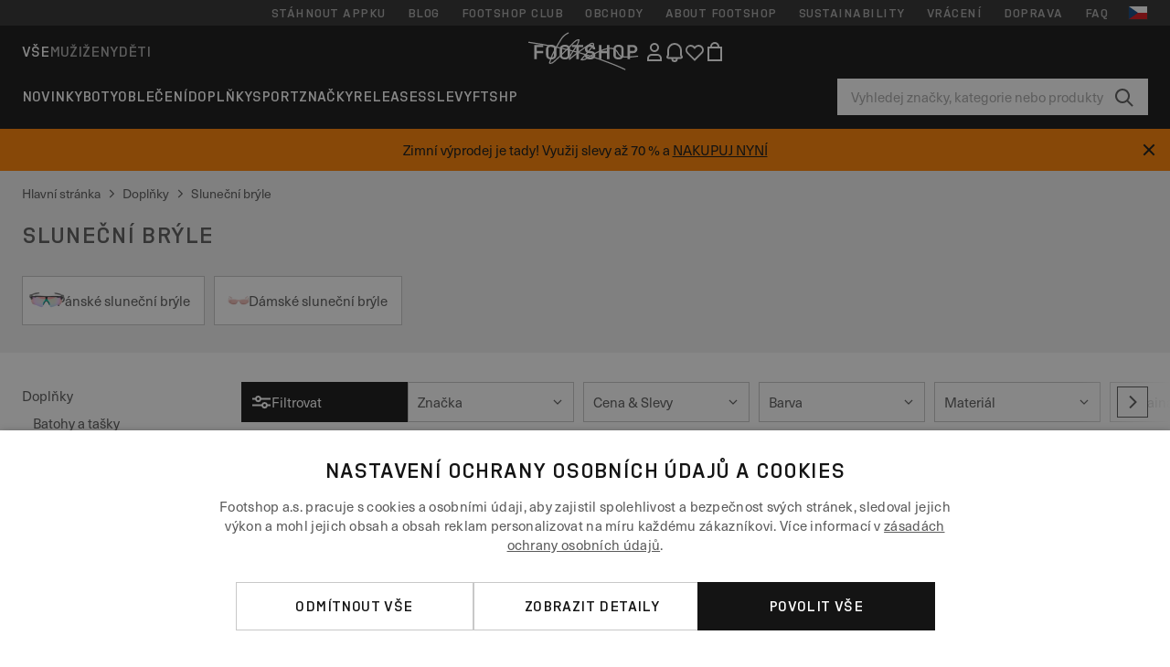

--- FILE ---
content_type: text/html; charset=UTF-8
request_url: https://www.footshop.cz/cs/28-slunecni-bryle
body_size: 65800
content:
<!DOCTYPE html>
<html lang="cs">
<head>
                
    
        <script>
            if ('serviceWorker' in navigator) {
                navigator.serviceWorker?.getRegistrations().then((registrations) => {
                    registrations.forEach((reg) => {
                        if (reg.active?.scriptURL?.includes('sw-fs.es6.js')) {
                            reg.unregister().then((success) => {
                                if (success) {
                                    window.location.reload();
                                }
                            });
                        }
                    });
                });
            }
        </script>
    

                
            <script>
                LUX=function(){function n(){return Date.now?Date.now():+new Date}var r,e=n(),t=window.performance||{},a=t.timing||{navigationStart:(null===(r=window.LUX)||void 0===r?void 0:r.ns)||e};function o(){return t.now?(r=t.now(),Math.floor(r)):n()-a.navigationStart;var r}(LUX=window.LUX||{}).ac=[],LUX.addData=function(n,r){return LUX.cmd(["addData",n,r])},LUX.cmd=function(n){return LUX.ac.push(n)},LUX.getDebug=function(){return[[e,0,[]]]},LUX.init=function(){return LUX.cmd(["init"])},LUX.mark=function(){for(var n=[],r=0;r<arguments.length;r++)n[r]=arguments[r];if(t.mark)return t.mark.apply(t,n);var e=n[0],a=n[1]||{};void 0===a.startTime&&(a.startTime=o());LUX.cmd(["mark",e,a])},LUX.markLoadTime=function(){return LUX.cmd(["markLoadTime",o()])},LUX.measure=function(){for(var n=[],r=0;r<arguments.length;r++)n[r]=arguments[r];if(t.measure)return t.measure.apply(t,n);var e,a=n[0],i=n[1],u=n[2];e="object"==typeof i?n[1]:{start:i,end:u};e.duration||e.end||(e.end=o());LUX.cmd(["measure",a,e])},LUX.send=function(){return LUX.cmd(["send"])},LUX.ns=e;var i=LUX;if(window.LUX_ae=[],window.addEventListener("error",(function(n){window.LUX_ae.push(n)})),window.LUX_al=[],"function"==typeof PerformanceObserver&&"function"==typeof PerformanceLongTaskTiming){var u=new PerformanceObserver((function(n){for(var r=n.getEntries(),e=0;e<r.length;e++)window.LUX_al.push(r[e])}));try{u.observe({type:"longtask"})}catch(n){}}return i}();
                LUX.minMeasureTime = 8000;
                LUX.samplerate = 15;

                window.addEventListener('CookiebotOnAccept', function () {
                    if (window.Cookiebot.consent.statistics) {
                        var scScript = document.createElement("script");
                        scScript.src = "https://cdn.speedcurve.com/js/lux.js?id=4440732824";
                        scScript.async = true;
                        scScript.crossorigin = "anonymous";
                        document.body.appendChild(scScript);
                    }
                });

                window.addEventListener('CookieScriptCategory-performance', function () {
                    var scScript = document.createElement("script");
                    scScript.src = "https://cdn.speedcurve.com/js/lux.js?id=4440732824";
                    scScript.async = true;
                    scScript.crossorigin = "anonymous";
                    document.body.appendChild(scScript);
                });
            </script>
        
        <script>
            LUX?.addData('web_view', 0);
        </script>
    
            <meta name="apple-itunes-app" content="app-id=1667088153">
    
        <meta charset="utf-8"/>
    <title>Sluneční brýle | Sleva až 55% | Footshop</title>
    <meta name="viewport" id="fsViewport" content="width=device-width, initial-scale=1, maximum-scale=5"/>
            <meta name="description" content="Sluneční brýle skladem ✅ Výměna velikostí do 30 dnů. ✅ Vrácení zdarma ✅ Poradíme s výběrem. ✅ Pravidelné akce a slevy na Sluneční brýle. ✅ #1 obchod s teniskami v ČR"/>
            <meta name="apple-mobile-web-app-capable" content="yes"/>
                <meta name="robots" content="index,follow"/>
    
    <script>var dataLayer = dataLayer || [];(function () {if (typeof Intl !== 'undefined' && Intl.hasOwnProperty('PluralRules')) {return;}var url = 'https://polyfill.io/v3/polyfill.min.js?features=Intl.~locale.cs';var script = document.createElement('script');script.src = url;script.async = false;script.type = 'text/javascript';document.getElementsByTagName('head')[0].appendChild(script);})();window.dist_webpack_uri = "https://static.ftshp.digital/themes/default-bootstrap/dist/webpack/";</script>

            <link rel="preconnect" href="https://static.ftshp.digital" crossorigin>
<link rel="preconnect" href="https://use.typekit.net" crossorigin>
<link rel="preconnect" href="https://p.typekit.net" crossorigin>
    
        

    
            <link rel="preload" href="https://static.ftshp.digital/themes/default-bootstrap/fonts/foot-medium.woff2" as="font" type="font/woff2" crossorigin><style>@font-face {font-family: 'foot';src: url('https://static.ftshp.digital/themes/default-bootstrap/fonts/foot-medium.woff2') format('woff2'),url('https://static.ftshp.digital/themes/default-bootstrap/fonts/foot-medium.woff') format('woff');font-weight: 500;font-style: normal;font-display: fallback;}:root {--font-family-accent: 'foot', 'neue-haas-unica', -apple-system, BlinkMacSystemFont, "Segoe UI", "Roboto", "Oxygen", "Ubuntu", "Helvetica Neue", Arial, sans-serif;--font-family-base: 'neue-haas-unica', -apple-system, BlinkMacSystemFont, "Segoe UI", "Roboto", "Oxygen", "Ubuntu", "Helvetica Neue", Arial, sans-serif;}</style>
        
        <script>
            (function (d) {
                var config = {kitId: 'hnc4kin',scriptTimeout: 3000,async: true},h = d.documentElement,t = setTimeout(function () {h.className = h.className.replace(/\bwf-loading\b/g, '') + ' wf-inactive';}, config.scriptTimeout),tk = d.createElement("script"),f = false,s = d.getElementsByTagName("script")[0],a;
                h.className += " wf-loading";tk.src = 'https://use.typekit.net/' + config.kitId + '.js';tk.async = true;
                tk.onload = tk.onreadystatechange = function () {a = this.readyState;if (f || a && a !== 'complete' && a !== 'loaded') {return;}f = true;clearTimeout(t);try {Typekit.load(config);} catch (e) {}};
                s.parentNode.insertBefore(tk, s);
            })(document);
        </script>
    

            <script>(function (w, d) {var fallbackListener = true;w.addEventListener('DOMContentLoaded', bindCritCssFallback);w._fs_critCssLoad = function (link) {link.onload = null;link.rel = 'stylesheet';if (!fallbackListener) {return;}w.removeEventListener('DOMContentLoaded', bindCritCssFallback);fallbackListener = false;};function bindCritCssFallback() {d.querySelectorAll('[rel=preload][as=style][data-critical]').forEach(function (link) {w._fs_critCssLoad(link);});}})(window, document);</script><script type="application/ld+json">{"@context": "https://schema.org","@type": "WebSite","url": "https://www.footshop.cz/cs/","potentialAction": {"@type": "SearchAction","target": "https://www.footshop.cz/cs/search?search_query={search_query}","query-input": "required name=search_query"}}</script>



    
        

    
        

    
        

    
        

    
        

    
        

            <style>.Collapsible_body_3NBIi{transition:max-height .3s;overflow:hidden}.Icon_icon_1eZny{--iconSize:22px;display:block;flex-shrink:0;width:var(--iconSize);height:var(--iconSize)}.Icon_icon_1eZny svg{display:block;width:100%;height:100%;fill:currentColor}.Icon_icon_1eZny.Icon_small_2uT4t{--iconSize:14px}.Icon_icon_1eZny.Icon_medium_1usJe{--iconSize:28px}.Icon_icon_1eZny.Icon_large_rpIsM{--iconSize:50px}.Icon_icon_1eZny.Icon_inline_1wiwj{display:inline-block;vertical-align:bottom}.AccordionItem_wrapper_1PJWg.AccordionItem_default_zIqA3:last-of-type{border-bottom:1px solid #e6e6e6}.AccordionItem_body_1koDg{padding-bottom:20px}.AccordionItem_header_2d3LJ.AccordionItem_default_zIqA3{border-top:1px solid #e6e6e6}.AccordionItem_headerInner_3bNLI{--spacing:12px;display:flex;align-items:center;margin-left:calc(var(--spacing)*-1);margin-right:calc(var(--spacing)*-1);padding:15px var(--spacing);font-family:var(--font-family-accent);text-transform:var(--text-transform)}@media only screen and (min-width:769px){.AccordionItem_headerInner_3bNLI{--spacing:24px}}@media only screen and (min-width:991px){.AccordionItem_headerInner_3bNLI{--spacing:0}}.AccordionItem_headerLabel_3P8-d{flex:1}.AccordionItem_header_2d3LJ.AccordionItem_default_zIqA3 .AccordionItem_headerLabel_3P8-d{margin-right:12px;color:var(--color-typo-accent)}.AccordionItem_header_2d3LJ.AccordionItem_headerLineMiddle_2oLzG .AccordionItem_headerLabel_3P8-d{position:relative;display:flex;align-items:center;font-size:1.375rem;line-height:1.2727}@media only screen and (min-width:991px){.AccordionItem_header_2d3LJ.AccordionItem_headerLineMiddle_2oLzG .AccordionItem_headerLabel_3P8-d{font-size:1.5rem;line-height:1.25}}.AccordionItem_header_2d3LJ.AccordionItem_headerLineMiddle_2oLzG .AccordionItem_headerLabel_3P8-d:after{content:"";height:1px;width:100%;margin:0 30px;background-color:currentColor}.AccordionItem_headerIcon_1N9kb{flex:none;width:22px;height:22px;transition:transform .3s}.AccordionItem_headerIcon_1N9kb.AccordionItem_isExpanded_3rG7W{transform:rotate(180deg)}.AccordionItem_headerIcon_1N9kb svg{fill:currentColor}.Avatar_avatar_oiPSI{padding-top:10px}.Avatar_avatarMediaAlign_YPz5u{align-items:center}.Avatar_avatarImageWrapper_2blMU{display:flex;justify-content:center}.Avatar_avatarImage_3TVLE{width:32px;height:32px;border-radius:50%;object-fit:cover;aspect-ratio:1}.Avatar_username_pEXMr{margin:0;padding:0;font-family:var(--font-family-accent);font-weight:500;white-space:nowrap;overflow:hidden;text-overflow:ellipsis;max-width:200px}.Avatar_username_pEXMr.Avatar_usernameLight_3cPRt{color:#fff}.Avatar_username_pEXMr.Avatar_usernameDark_3jXem{color:var(--color-typo-accent)}.Heading_heading_1dtHt{margin:0;text-transform:var(--text-transform)}.Heading_heading_1dtHt.Heading_inherit_2pzfx{color:inherit}.Heading_heading_1dtHt.Heading_center_2suB5{text-align:center}.Heading_heading_1dtHt.Heading_right_1jsuG{text-align:right}.Heading_heading_1dtHt.Heading_margin_Zz8sK{margin-bottom:15px}.Heading_heading_1dtHt.Heading_marginSmall_3q2Hd{margin-bottom:10px}@media only screen and (min-width:769px){.Heading_withLinkWrapper_3jshm{display:flex;align-items:baseline;justify-content:space-between;gap:15px}}.Heading_withLinkWrapper_3jshm.Heading_margin_Zz8sK{margin-bottom:15px}button.Link_link_2imKr{-webkit-appearance:none;background:none;cursor:pointer;height:auto;padding:0;border:none}.Link_link_2imKr{color:var(--color-typo-accent);text-decoration:underline;font-family:var(--font-family-accent)}.Link_link_2imKr:hover{color:var(--color-typo-accent);text-decoration:none}.Link_link_2imKr.Link_simple_1wBgg{color:var(--color-typo-base);font-family:var(--font-family-base)}.Link_link_2imKr.Link_bold_1H4kf{font-weight:var(--font-weight-accent)}.Link_link_2imKr.Link_small_26ejO{font-size:.875rem;line-height:1.4286}.Link_link_2imKr.Link_uppercase_1pPXw{text-transform:var(--text-transform)}.Link_link_2imKr.Link_light_kK6Dj{color:#fff}.Link_link_2imKr.Link_gray_3vv-u{color:var(--color-typo-minor)}.Link_link_2imKr.Link_noUnderline_1GWwa{text-decoration:none}.Link_link_2imKr.Link_noUnderline_1GWwa:focus,.Link_link_2imKr.Link_noUnderline_1GWwa:hover{text-decoration:underline}.Link_link_2imKr.Link_hasHitArea_QYnZR{padding-top:4px;padding-bottom:4px}.Spinner_wrapper_yB8fX{font-size:0;line-height:0;overflow:hidden;text-align:center;vertical-align:middle}.Spinner_spinner_3opjr{animation:Spinner_rotate_1VLwi .5s linear infinite;vertical-align:middle}@keyframes Spinner_rotate_1VLwi{0%{transform:rotate(0deg)}to{transform:rotate(1turn)}}.Button_button_3Q-lF{--minHeight:50px;--minWidth:240px;--lineHeightPx:22px;-webkit-appearance:none;display:block;background:none;cursor:pointer;height:auto;margin:0;padding:0;border:0;outline:none;display:inline-flex;align-items:center;justify-content:center;min-width:var(--minWidth);min-height:var(--minHeight);padding:calc(var(--minHeight)/2 - var(--lineHeightPx)/2 - var(--border)) 15px;border:var(--border) solid;border-radius:var(--border-radius-base);font-family:var(--font-family-accent);font-size:.9375rem;line-height:1.4667;font-weight:var(--font-weight-accent);text-transform:var(--text-transform);transition:background-color .3s,border-color .3s}@media only screen and (min-width:991px){.Button_button_3Q-lF{--minHeight:40px}}a.Button_button_3Q-lF{text-decoration:none}.Button_button_3Q-lF:disabled{cursor:not-allowed}.Button_button_3Q-lF.Button_hasLeftIcon_TT0np:after,.Button_button_3Q-lF.Button_hasRightIcon_3EWu6:before,.Button_button_3Q-lF.Button_pseudoIcon_3UMXE{content:"";display:block;width:22px;height:22px}.Button_button_3Q-lF.Button_hasLeftIcon_TT0np:after{margin-left:8px}.Button_button_3Q-lF.Button_hasRightIcon_3EWu6:before{margin-right:8px}.Button_button_3Q-lF.Button_spaceBetween_3-uAP{justify-content:space-between}.Button_icon_TdZ70{pointer-events:none}.Button_icon_TdZ70 svg{display:block;width:22px;height:22px;fill:currentColor}.Button_icon_TdZ70.Button_leftIcon_1MabP{margin-right:8px}.Button_icon_TdZ70.Button_rightIcon_1xSXp{margin-left:8px}.Button_customContentWrapper_1A8eE{flex:1}.ButtonBar_buttonBar_E7Ffs{display:flex;gap:10px}.ButtonBar_buttonBar_E7Ffs.ButtonBar_columnCenter_1eI3I,.ButtonBar_buttonBar_E7Ffs.ButtonBar_columnFullWidth_xZDYs{flex-direction:column}.ButtonBar_buttonBar_E7Ffs.ButtonBar_columnFullWidth_xZDYs{width:100%}.ButtonBar_buttonBar_E7Ffs.ButtonBar_columnFullWidth_xZDYs button{min-width:auto}.ButtonBar_buttonBar_E7Ffs.ButtonBar_columnCenter_1eI3I{align-items:center}.ButtonBar_buttonBar_E7Ffs.ButtonBar_rowLeft_eQoMp,.ButtonBar_buttonBar_E7Ffs.ButtonBar_rowRight_dYnFg,.ButtonBar_buttonBar_E7Ffs.ButtonBar_rowSpaceBetween_2aeQt{flex-direction:row}.ButtonBar_buttonBar_E7Ffs.ButtonBar_rowRight_dYnFg{justify-content:flex-end}.ButtonBar_buttonBar_E7Ffs.ButtonBar_rowSpaceBetween_2aeQt{justify-content:space-between}.ButtonBar_buttonBar_E7Ffs.ButtonBar_rowStretch_Snv3z{flex-direction:row}.ButtonBar_buttonBar_E7Ffs.ButtonBar_rowStretch_Snv3z>:first-child{flex:auto}.ButtonBar_buttonBar_E7Ffs.ButtonBar_rowStretch_Snv3z>*+*{margin-left:2px}.ButtonBar_buttonBar_E7Ffs.ButtonBar_reverse_1MTMO.ButtonBar_rowLeft_eQoMp,.ButtonBar_buttonBar_E7Ffs.ButtonBar_reverse_1MTMO.ButtonBar_rowRight_dYnFg,.ButtonBar_buttonBar_E7Ffs.ButtonBar_reverse_1MTMO.ButtonBar_rowSpaceBetween_2aeQt{flex-direction:row-reverse}.ButtonBar_buttonBar_E7Ffs.ButtonBar_reverse_1MTMO.ButtonBar_columnCenter_1eI3I,.ButtonBar_buttonBar_E7Ffs.ButtonBar_reverse_1MTMO.ButtonBar_columnFullWidth_xZDYs{flex-direction:column-reverse}.IconButton_iconButton_1E_1G{--iconBtnSize:46px;-webkit-appearance:none;display:block;background:none;cursor:pointer;height:auto;margin:0;padding:0;border:0;outline:none;display:inline-flex;align-items:center;justify-content:center;width:var(--iconBtnSize);height:var(--iconBtnSize);border-radius:50%;color:inherit;transition-duration:.3s;transition-property:background-color,color}.ControlButton_control_1Dkdq{--minHeight:0;--minWidth:0;--border:1px;--vertical-padding:15px;--horizontal-padding:10px;padding:var(--vertical-padding) var(--horizontal-padding);border-color:#c8c8c8;background-color:#fff;font-family:var(--font-family-base);text-transform:none;font-weight:400;color:var(--color-typo-base)}.ControlButton_control_1Dkdq.ControlButton_large_1_j4o{--vertical-padding:15px;--horizontal-padding:15px}.ControlButton_control_1Dkdq.ControlButton_base_1uzSY{--vertical-padding:10px;min-width:44px}.ControlButton_control_1Dkdq.ControlButton_small_1AIno{--vertical-padding:5px;--horizontal-padding:10px;font-size:.8125rem;line-height:1.5385}.ControlButton_control_1Dkdq:focus,.ControlButton_control_1Dkdq:hover{border-color:#141414;color:var(--color-typo-accent)}.ControlButton_control_1Dkdq.ControlButton_selected_1Dx_V{position:relative;color:var(--color-typo-accent);font-weight:var(--font-weight-accent)}.ControlButton_control_1Dkdq.ControlButton_selected_1Dx_V:after{content:"";position:absolute;inset:calc(var(--border)*-1);border:2px solid var(--color-typo-accent);pointer-events:none}.ControlButton_control_1Dkdq.ControlButton_cta_1DsIF{background-color:var(--color-typo-accent);border-color:var(--color-typo-accent);color:#fff}.ControlButton_control_1Dkdq.ControlButton_cta_1DsIF:focus,.ControlButton_control_1Dkdq.ControlButton_cta_1DsIF:hover{background-color:var(--color-typo-base)}.Dropdown_dropdown_1ANMw{margin:0 auto 15px;max-width:320px;position:relative;text-align:left;z-index:1}.Dropdown_dropdown_1ANMw.Dropdown_fullWidth_1OfGF{max-width:none;width:100%}.Dropdown_dropdown_1ANMw .Dropdown_activeItem_1ZBub{background-color:#fff;display:block;line-height:42px;margin-bottom:0;padding:0 30px 0 15px;position:relative;cursor:pointer;font-size:16px;border-radius:var(--border-radius-base)}.Dropdown_dropdown_1ANMw .Dropdown_activeItem_1ZBub .Dropdown_arrowDown_2l9BW{position:absolute;right:10px;top:50%;transform:translateY(-50%) rotate(0deg);transition:all .5s;fill:#141414}.Dropdown_content_2WUT0.Dropdown_outlined_rwYtW .Dropdown_activeItem_1ZBub,.Dropdown_content_2WUT0.Dropdown_outlined_rwYtW .Dropdown_dropdownContent_mrld7{border:1px solid #c8c8c8;transition:border-color .3s}.Dropdown_content_2WUT0.Dropdown_outlined_rwYtW .Dropdown_activeItem_1ZBub{line-height:50px;overflow:hidden;text-overflow:ellipsis;white-space:nowrap}.Dropdown_content_2WUT0.Dropdown_outlined_rwYtW .Dropdown_activeItem_1ZBub .Dropdown_arrowDown_2l9BW{fill:var(--color-typo-accent)}@media only screen and (min-width:991px){.Dropdown_content_2WUT0.Dropdown_outlined_rwYtW .Dropdown_activeItem_1ZBub,.Dropdown_content_2WUT0.Dropdown_outlined_rwYtW .Dropdown_item_3p7pi{line-height:40px}}.Checkbox_checkbox_aOsMM label{display:flex;cursor:pointer}.Checkbox_checkbox_aOsMM input{display:none}.Checkbox_tick_3rzHE{flex:none;display:flex;align-items:center;justify-content:center;width:20px;height:20px;margin:1px;border:1px solid #c8c8c8;transition:background-color .3s,border .3s}input:checked+.Checkbox_tick_3rzHE,label:hover .Checkbox_tick_3rzHE{border-color:var(--color-typo-accent)}input:checked+.Checkbox_tick_3rzHE{background-color:var(--color-typo-accent)}input:disabled+.Checkbox_tick_3rzHE{background-color:#f2f2f2;border-color:#e6e6e6}.Checkbox_tick_3rzHE.Checkbox_radio_3Qaxa{border-radius:50%}input:checked+.Checkbox_tick_3rzHE.Checkbox_radio_3Qaxa{background-color:#fff;border-width:7px}.Checkbox_tick_3rzHE.Checkbox_error_17vNJ{border-color:#e00600}input:checked+.Checkbox_tick_3rzHE .Checkbox_icon_1D0N8{display:block;width:12px;height:6px;margin-top:-3px;border-left:2px solid #fff;border-bottom:2px solid #fff;border-right-color:#fff;border-top-color:#fff;transform:rotate(-45deg)}.Checkbox_label_25oCH{flex:1;margin-left:10px;line-height:22px;color:var(--color-typo-base)}.Background_wrapper_2ddIy{animation-duration:1.5s;animation-fill-mode:forwards;animation-iteration-count:infinite;animation-name:Background_placeholderShimmer_3wPa7;animation-timing-function:linear;background:#f8f8f8;background-image:linear-gradient(90deg,#f8f8f8 0,#edeef1 20%,#f8f8f8 40%,#f8f8f8);background-repeat:no-repeat;background-size:800px 100%;bottom:0;left:0;position:absolute;right:0;top:0}.Background_wrapper_2ddIy.Background_dark_1RNei{background-color:#141414;background-image:linear-gradient(90deg,#141414 0,#141414 20%,#141414 40%,#141414)}@keyframes Background_placeholderShimmer_3wPa7{0%{background-position:-1000px 0}to{background-position:1000px 0}}.Line_wrapper_2lYI6{position:relative}.Line_wrapper_2lYI6+.Line_wrapper_2lYI6{margin-top:5px}@media only screen and (min-width:769px){.Line_wrapper_2lYI6+.Line_wrapper_2lYI6{margin-top:10px}}.TallCard_anchor_3c_dP{display:block;text-decoration:none}.TallCard_anchor_3c_dP:hover{text-decoration:underline}.TallCard_anchor_3c_dP:hover.TallCard_light_1eAAe{color:#fff}.TallCard_anchor_3c_dP:hover.TallCard_dark_2P4As{color:#000}.TallCard_image_1yHkh{display:block;width:100%;object-fit:cover;aspect-ratio:3/4;border-radius:var(--border-radius-base)}.HorizontalList_wrapper_35ZDh{position:relative;width:100%;overflow:hidden}.HorizontalList_wrapper_35ZDh.HorizontalList_gradient_1niv1:after,.HorizontalList_wrapper_35ZDh.HorizontalList_gradient_1niv1:before{content:"";position:absolute;top:0;z-index:1;width:100px;height:100%;opacity:0;pointer-events:none}.HorizontalList_wrapper_35ZDh.HorizontalList_gradient_1niv1:before{left:0;background-image:linear-gradient(270deg,transparent,var(--gradient-color,#fff))}.HorizontalList_wrapper_35ZDh.HorizontalList_gradient_1niv1:after{right:0;background-image:linear-gradient(90deg,transparent,var(--gradient-color,#fff))}.HorizontalList_wrapper_35ZDh.HorizontalList_isLeftGradientVisible_2zox9:before,.HorizontalList_wrapper_35ZDh.HorizontalList_isRightGradientVisible_29E-H:after{opacity:1}.HorizontalList_grid_2OjuH{display:grid;grid-auto-flow:column;grid-auto-columns:var(--itemWidth);width:100%;padding-left:12px;padding-right:12px;pointer-events:all;overflow-x:auto;-ms-overflow-style:none;scrollbar-width:none}@media only screen and (min-width:769px){.HorizontalList_grid_2OjuH{padding-left:24px;padding-right:24px}}@media only screen and (min-width:1701px){.HorizontalList_grid_2OjuH:not(.HorizontalList_sideSpaceForce_16BuC){padding-left:0;padding-right:0}}.HorizontalList_grid_2OjuH::-webkit-scrollbar{display:none}.HorizontalList_grid_2OjuH.HorizontalList_oneInView_1Bl96{--itemWidth:62%}@media only screen and (min-width:561px){.HorizontalList_grid_2OjuH.HorizontalList_oneInView_1Bl96{--itemWidth:65%}}.HorizontalList_grid_2OjuH.HorizontalList_twoInView_FNTEJ{--itemWidth:45%}@media only screen and (min-width:561px){.HorizontalList_grid_2OjuH.HorizontalList_twoInView_FNTEJ{--itemWidth:47.5%}}.HorizontalList_grid_2OjuH.HorizontalList_threeInView_2GyHt{--itemWidth:28%}.HorizontalList_grid_2OjuH.HorizontalList_fourInView_3FMrD{--itemWidth:22%}.HorizontalList_grid_2OjuH.HorizontalList_fiveInView_2Waah{--itemWidth:18%}.HorizontalList_grid_2OjuH.HorizontalList_eightInView_2HRMQ{--itemWidth:11%}.HorizontalList_grid_2OjuH.HorizontalList_auto_1Ednj{--itemWidth:max-content;scrollbar-width:none}.HorizontalList_grid_2OjuH.HorizontalList_auto_1Ednj::-webkit-scrollbar{display:none}.HorizontalList_grid_2OjuH.HorizontalList_withoutGap_2q6Nv{gap:10px}.HorizontalList_grid_2OjuH.HorizontalList_withoutLeftSideSpace_2eSFh{padding-left:0}.HorizontalList_arrow_mu2K6{position:absolute;top:50%;z-index:2;padding:5px;border-radius:var(--border-radius-base);border:1px solid var(--color-typo-base);background-color:#fff;color:var(--color-typo-base);transform:translateY(-50%);transition:color .3s,border-color .3s}.HorizontalList_arrow_mu2K6.HorizontalList_prev_3kB28{left:12px}@media only screen and (min-width:561px){.HorizontalList_arrow_mu2K6.HorizontalList_prev_3kB28{left:24px}}@media only screen and (min-width:1701px){.HorizontalList_arrow_mu2K6.HorizontalList_prev_3kB28{left:0}}.HorizontalList_arrow_mu2K6.HorizontalList_next_nwzEY{right:12px}@media only screen and (min-width:561px){.HorizontalList_arrow_mu2K6.HorizontalList_next_nwzEY{right:24px}}@media only screen and (min-width:1701px){.HorizontalList_arrow_mu2K6.HorizontalList_next_nwzEY{right:0}}.HorizontalList_arrow_mu2K6:hover{border-color:var(--color-typo-accent);color:var(--color-typo-accent)}.BaseContainer_wrapper_a2vvb{padding-left:12px;padding-right:12px}@media only screen and (min-width:769px){.BaseContainer_wrapper_a2vvb{padding-left:24px;padding-right:24px}}@media only screen and (min-width:1701px){.BaseContainer_wrapper_a2vvb{padding-left:0;padding-right:0}}.Box_wrapper_1IRhW{position:relative}.Box_container_2x5Rx,.Box_content_CAuvl,.Box_image_3ImFu{position:absolute;top:0;bottom:0;left:0;right:0;overflow:hidden}.Box_image_3ImFu{width:100%;height:100%;object-fit:cover;background-color:#f8f8f8}.FullSizeContainer_wrapper_YAFac{width:100%;height:100%;left:0;position:absolute;top:0}.PageContainer_fullWrapper_1mC_U{display:flow-root;width:100%;background-color:var(--backgroundColor)}.PageContainer_wrapper_Isqhi{max-width:1700px;margin-left:auto;margin-right:auto}.Section_wrapper_1PAlW{margin-top:40px;margin-bottom:40px}@media only screen and (min-width:769px){.Section_wrapper_1PAlW{margin-top:60px;margin-bottom:60px}}@media only screen and (min-width:769px){.Section_wrapper_1PAlW.Section_large_dfJjE{margin-top:80px;margin-bottom:80px}}.Section_wrapper_1PAlW.Section_wide_2UCa-{width:100%}.Section_wrapper_1PAlW.Section_disableSpacingTop_3FsL6{margin-top:0}.StripeContainer_wrapper_3QIBY>*{display:block}.StripeContainer_wrapper_3QIBY>*+*{margin-top:10px}@media only screen and (min-width:769px){.StripeContainer_wrapper_3QIBY{display:flex;flex-flow:row nowrap;justify-content:space-between;gap:15px}.StripeContainer_wrapper_3QIBY>*{flex:.5}.StripeContainer_wrapper_3QIBY>*+*{margin-top:0}}.TextContainer_wrapper_1LGnR{max-width:100ch}.BoxRatio_wrapper_1HVuG{position:relative;padding-top:100%}@media only screen and (min-width:769px){.BoxRatio_wrapper_1HVuG{padding-top:75%}}.BoxSquare_wrapper_3KWQm{position:relative;padding-top:100%}.Product_info_2BgOv{padding:10px 0}.ProductCarousel_item_1ww_8{padding:8px}.ProductCarousel_wrapper_2PAka{margin:auto;max-width:1320px}.ProductList_item_21-w4{display:inline-block;min-width:155px;padding:4px;white-space:normal;width:48%}.ProductList_bulky_20FnV .ProductList_item_21-w4{min-width:275px;width:80%}.ProductList_swipeMix_h_ISA .ProductList_item_21-w4{min-width:79%}.ProductList_medium_1_MZO .ProductList_item_21-w4{min-width:auto;width:33.33%}@media only screen and (min-width:769px){.ProductList_item_21-w4{width:25%}.ProductList_bulky_20FnV .ProductList_item_21-w4{width:40%}.ProductList_medium_1_MZO .ProductList_item_21-w4{width:33.33%}.ProductList_swipeMix_h_ISA .ProductList_item_21-w4{padding:8px;min-width:0;width:100%}}.ProductList_wrapper_3iPwh{margin:auto;max-width:1320px;padding:0 15px;overflow-x:auto;overflow-y:hidden;white-space:nowrap;-webkit-overflow-scrolling:touch}.ProductList_swipeMix_h_ISA{display:flex;flex:1;padding:0;max-width:none}.FilterBar_mobileFilters_2J4Ei{padding:24px 0 20px}.FilterBar_mobileFilters_2J4Ei:after{clear:both;content:"";display:table}.FilterBar_mobileFilters_2J4Ei .FilterBar_buttonPlaceholder_x4F1P{height:50px;width:100%}.FilterBar_mobileFilters_2J4Ei .FilterBar_button_82R9M{background-color:#fff;color:var(--color-typo-accent);border:2px solid var(--color-typo-accent);display:block;padding:12px 60px 12px 15px;position:relative;text-transform:uppercase;z-index:1;font-family:var(--font-family-accent)}.FilterBar_mobileFilters_2J4Ei .FilterBar_button_82R9M .FilterBar_count_JxDqb{background-color:var(--color-typo-accent);color:#fff;display:inline-block;position:absolute;right:40px;text-align:center;top:50%;transform:translateY(-50%);width:22px}.FilterBar_mobileFilters_2J4Ei .FilterBar_button_82R9M svg{position:absolute;right:10px;top:13px;width:24px;height:24px;fill:var(--color-typo-accent)}.FilterBar_mobileFilters_2J4Ei .FilterBar_button_82R9M.FilterBar_pinned_2KPgS{position:fixed;top:45px;left:0;right:0;z-index:4;animation:FilterBar_fadeIn_1nBrx .3s}.FilterBar_mobileFilters_2J4Ei .FilterBar_sorting_3khWI{margin:10px 0 0;max-width:none}@media only screen and (min-width:769px){.FilterBar_mobileFilters_2J4Ei{padding:30px 8px 22px}.FilterBar_mobileFilters_2J4Ei .FilterBar_sorting_3khWI{margin-top:0;margin-left:15px}}.FilterBar_pinnedButton_3b7C4{position:fixed;top:50px;left:0;right:0;z-index:4;background-color:#fff;animation:FilterBar_fadeIn_1nBrx .3s}.FilterBar_buttonInner_1Dl-I{display:flex;align-items:center}.FilterBar_productsCount_pl6Dl{font-family:var(--font-family-base);font-weight:400;color:#aaa;padding-left:10px}.FilterBar_filtersCount_MsAYe{flex:none;display:block;min-width:22px;margin-left:auto;background-color:#fff;color:var(--color-typo-accent);margin-right:10px}.FilterBar_pinnedButton_3b7C4 .FilterBar_filtersCount_MsAYe{background-color:var(--color-typo-accent);color:#fff}.ChatWithUs_wrapper_2DWFG{position:fixed;bottom:18px;right:18px;z-index:1080}.ChatWithUs_button_2QI2w{display:flex;align-items:center;justify-content:center;width:60px;height:60px;border:0;border-radius:50%;background-color:var(--color-chatbot-bg);cursor:pointer}@media only screen and (min-width:769px){.ChatWithUs_button_2QI2w{z-index:18}}.h0,.h1,.h2,.h3,.h4,.h5,.h6,h1,h2,h3,h4,h5,h6{font-family:var(--font-family-accent);font-weight:var(--font-weight-accent);color:var(--color-typo-accent)}.h0{font-size:2rem;line-height:1.25}@media only screen and (min-width:991px){.h0{font-size:2.625rem;line-height:1.1905}}.h1,h1{font-size:1.75rem;line-height:1.2143}@media only screen and (min-width:991px){.h1,h1{font-size:2rem;line-height:1.25}}.h2,h2{font-size:1.375rem;line-height:1.2727}@media only screen and (min-width:991px){.h2,h2{font-size:1.5rem;line-height:1.25}}.h3,h3{font-size:1.25rem;line-height:1.3}.h4,h4{font-size:1.125rem;line-height:1.3333}.h5,.h6,h5,h6{font-size:.9375rem;line-height:1.4667}a{color:var(--color-typo-base);text-decoration:underline;transition:color .3s}a:hover{text-decoration:none}p{margin-bottom:15px}b,strong{font-weight:var(--font-weight-accent)}.fs-p-r{position:relative}.fs-mt-xsmall{margin-top:5px}.fs-mt-small{margin-top:10px}.fs-mt-base{margin-top:15px}.fs-mt-large{margin-top:30px}.fs-mb-base{margin-bottom:15px}.fs-mb-large{margin-bottom:30px}.fs-ta-center{text-align:center}._vihi{position:absolute;top:-9999px;left:-9999px;bottom:auto;right:auto;height:0;width:0;visibility:hidden}body,html{min-height:100%}body{margin:0;padding-top:45px;background-color:var(--color-layout-bg);font-family:var(--font-family-base);font-size:.9375rem;line-height:1.4667;color:var(--color-typo-base);overflow-x:hidden}body *{box-sizing:border-box}@media only screen and (min-width:991px){body,body[class]{padding-top:0}}body.lang_el *{text-transform:none!important}img{max-width:100%}.grecaptcha-badge{visibility:hidden}.is-ios *{cursor:pointer}.wrapper,.wrapper--bigger{clear:both;display:block;margin:0 auto;max-width:950px;padding-left:15px;padding-right:15px}.wrapper--bigger:after,.wrapper:after{clear:both;content:"";display:table}@media only screen and (min-width:769px){.wrapper,.wrapper--bigger{padding-left:0;padding-right:0}}.wrapper--bigger{max-width:1320px}button,input,select,textarea{background:#fff;border:none;color:var(--color-typo-base);font-family:var(--font-family-base);font-size:.9375rem;line-height:1.4667;outline:none;padding:5px 1em;transition:border-color .3s,box-shadow .3s;-webkit-appearance:none}button{cursor:pointer}input[disabled]{color:#d0d0d0;cursor:default}input,select{height:32px}table{border-collapse:collapse;display:block;height:100%;overflow-x:auto;width:100%}table td,table th{padding:10px}table.bordered td,table.bordered th{border:1px solid #aaa}table.dark .price{font-size:1em;font-weight:400}table.dark thead th{background-color:#5a5a5a;color:#fff;font-size:14px;padding:15px 10px;text-transform:uppercase}table.dark tbody td{background-color:#f2f2f2;padding:20px 5px}table.gray tfoot td{background-color:initial}table.gray tfoot tr{border-color:transparent}table.gray thead th{color:#aaa;font-size:14px;padding-bottom:10px;text-transform:uppercase}table.gray td{background-color:#f2f2f2}table.ordered-products .price,table.ordered-products tfoot{text-align:right!important}table.thin td{padding:5px}table.vertical-slim td{padding:1px 7px}@media only screen and (min-width:769px){table{display:table}table.dark td{border:none!important}table.gray tr{border-bottom:10px solid #fff}}table .responsive-table{width:100%;overflow-x:auto;margin-bottom:2em}table .responsive-table table{margin-bottom:0}.appear100-enter{max-height:0}.appear100-enter-active{max-height:100px;transition:all .7s linear}.appear100-exit{max-height:100px}.appear100-exit-active{max-height:0;transition:all .7s cubic-bezier(0,0,0,1)}.fade-enter{opacity:.01}.fade-enter-active{opacity:1;transition:.5s}.fade-exit{opacity:1}.fade-exit-active{opacity:.01;transition:.5s}.fastFade-enter{opacity:.01}.fastFade-enter-active{opacity:1;transition:.15s}.fastFade-exit{opacity:1}.fastFade-exit-active{opacity:.01;transition:.15s}.mediumFade-enter{opacity:.01}.mediumFade-enter-active{opacity:1;transition:.3s}.mediumFade-exit{opacity:1}.mediumFade-exit-active{opacity:.01;transition:.3s}.slideLeft-enter{transform:translateX(-100%)}.slideLeft-enter-active{transform:translateX(0);transition:.3s}.slideLeft-exit{transform:translateX(0)}.slideLeft-exit-active{transform:translateX(-100%);transition:.3s}.slideRight-enter{transform:translateX(100%)}.slideRight-enter-active{transform:translateX(0);transition:.3s}.slideRight-exit{transform:translateX(0)}.slideRight-exit-active{transform:translateX(100%);transition:.3s}.slideDown{will-change:transform}.slideDown-enter{transform:translateY(100%)}.slideDown-enter-active{transform:translateY(0);transition:.3s ease-out}.slideDown-exit{transform:translateY(0)}.slideDown-exit-active{transform:translateY(100%);transition:.3s ease-out}.Root_wrapper_3d4VU{padding-top:59px}@media only screen and (min-width:991px){.Root_wrapper_3d4VU{padding-top:0}}.FtshpLogo_logo_4u055{position:relative;display:inline-block;height:50px;overflow:hidden;color:currentColor}.FtshpLogo_logo_4u055 svg{fill:currentColor;padding:0;width:130px;height:50px;vertical-align:top}@media only screen and (max-width:390px){.FtshpLogo_logo_4u055 svg{width:100px}}@media only screen and (max-width:359px){.FtshpLogo_logo_4u055 svg{width:60px}}.FtshpLogo_logo_4u055 svg+svg{position:absolute;top:0;left:0}.QnsLogo_logo_2P5W2{display:flex;align-items:center;justify-content:center;height:50px;color:#0e5542}.QnsLogo_logo_2P5W2 svg{display:block;width:auto;height:24px;fill:currentColor}.CartIcon_cartIcon_2sCfU{position:relative;background:none;padding:0;margin:0;-webkit-appearance:none}.CartIcon_cartIcon_2sCfU svg{fill:currentColor}.UserIcon_userIcon_2Gddg{position:relative}.UserIcon_userIcon_2Gddg>a,.UserIcon_userIcon_2Gddg>button{color:currentColor}.UserIcon_userIcon_2Gddg svg{display:block;fill:currentColor;transition:fill .3s}.UserIcon_iconButton_jdGd4{-webkit-appearance:none;display:block;background:none;cursor:pointer;height:auto;margin:0;padding:0;border:0;outline:none}.UserIcon_userMenu_1Rrn7{position:absolute;top:100%;right:-162px;z-index:1;padding-top:18px;opacity:0;transform:scale(0);transform-origin:calc(100% - 162px) 10px}.UserIcon_userIcon_2Gddg:focus-within .UserIcon_userMenu_1Rrn7,.UserIcon_userIcon_2Gddg:hover .UserIcon_userMenu_1Rrn7{opacity:1;transform:scale(1)}.TopMenu_topLinks_3zLeY{list-style:none;margin:0;padding:0}.TopMenu_topLinks_3zLeY>li{display:inline-block;padding:0;position:relative}.TopMenu_topLinks_3zLeY>li>a,.TopMenu_topLinks_3zLeY>li>span{display:inline-block;padding:4px 12px;font-family:var(--font-family-accent);font-size:.8125rem;line-height:1.5385;text-decoration:none;letter-spacing:.5px;text-transform:var(--text-transform);color:var(--color-header-topbar-text)}.TopMenu_topLinks_3zLeY>li>a:hover{text-decoration:underline}.TopMenu_topLinks_3zLeY>li ul{display:none}.TopMenu_topLinks_3zLeY>li:hover ul{background:#fff;border:1px solid #c8c8c8;display:block;position:absolute;top:100%;left:-5px;z-index:2;margin:0;padding:0;width:250px}.TopMenu_topLinks_3zLeY>li:hover ul li{padding:0;display:block}.TopMenu_topLinks_3zLeY>li:hover ul li a{display:block;padding:9px 14px;white-space:nowrap;width:100%;text-decoration:none;color:var(--color-typo-base)}.TopMenu_topLinks_3zLeY>li:hover ul li a:hover{background-color:#f2f2f2}.CustomerListsIcon_wishIcon_qLX0a{position:relative;display:block;background:none;padding:0;margin:0;-webkit-appearance:none;cursor:pointer}.CustomerListsIcon_wishIcon_qLX0a svg{fill:currentColor}.NotificationsIcon_notificationsIcon_14Rrw{position:relative;background:none;padding:0;margin:0;-webkit-appearance:none;cursor:pointer;height:auto}.NotificationsIcon_notificationsIcon_14Rrw svg{fill:currentColor}.NotificationsArea_wrapper_3PviC{-webkit-overflow-scrolling:touch;background-color:#fff;overflow:hidden;position:fixed;width:100vw;height:100vh;bottom:0;left:0;top:0;z-index:1500}@media only screen and (min-width:769px){.NotificationsArea_wrapper_3PviC{position:absolute;top:100%;right:0;left:auto;bottom:auto;width:370px;height:auto;border:1px solid #c8c8c8}}.MainItem_mainItem_14OoY>a{position:relative;display:block;padding-top:9px;padding-bottom:9px;font-family:var(--font-family-accent);text-transform:var(--text-transform);text-decoration:none;color:currentColor}.MainItem_mainItem_14OoY.MainItem_open_1FxN4,.MainItem_mainItem_14OoY:hover{color:var(--color-header-accent)}.MainItem_mainItem_14OoY.MainItem_open_1FxN4>a:after,.MainItem_mainItem_14OoY:hover>a:after{content:"";position:absolute;inset:auto 0 5px 0;height:2px;background-color:var(--color-header-underline)}.MainItem_child_2v48z{position:absolute;top:100%;left:0;right:0;display:none;border-bottom:1px solid #e6e6e6;background:#fff}.MainItem_open_1FxN4 .MainItem_child_2v48z{display:block}.MainItem_childInner_12fhL{display:flex;justify-content:flex-start;padding:15px 0}.SearchIcon_icon_IyGIr{position:relative;background:none;padding:0;margin:0;cursor:pointer;height:auto;outline:revert}.SearchIcon_icon_IyGIr svg{fill:currentColor}.SuggestionsInput_close_21T9G{cursor:pointer;padding:10px 0 10px 5px;position:absolute;right:48px;top:0;height:40px}.SuggestionsInput_close_21T9G svg{width:22px;height:22px;border-right:1px solid #e6e6e6;box-sizing:initial;fill:currentColor;padding-right:3px}.SuggestionsInput_container_282EN{position:relative;padding-left:0;padding-right:45px;background:#fff;border:var(--border-base);border-radius:var(--border-radius-base);color:var(--color-typo-base)}.SuggestionsInput_container_282EN.SuggestionsInput_focused_1uPNA{padding-right:85px}.SuggestionsInput_input_2-pWv{background:#fff;border:none;border-radius:var(--border-radius-base);color:var(--color-typo-base);font-size:.9375rem;line-height:1.4667;height:40px;margin:0;padding:9px 0 9px 15px;width:100%}.SuggestionsInput_input_2-pWv::-webkit-input-placeholder{color:#aaa}.SuggestionsInput_input_2-pWv:-moz-placeholder,.SuggestionsInput_input_2-pWv::-moz-placeholder{color:#aaa}.SuggestionsInput_input_2-pWv:-ms-input-placeholder{color:#aaa}.DesktopSearch_close_35dTw{position:absolute;top:10px;right:10px;display:inline-block;background-color:initial}.DesktopSearch_close_35dTw svg{fill:#aaa;width:25px;height:25px}.DesktopSearch_container_3tN4k{display:block;opacity:1;transition:opacity .3s}.DesktopSearch_container_3tN4k.DesktopSearch_isHidden_kNe2X{opacity:0;pointer-events:none}.DesktopSearch_container_3tN4k.DesktopSearch_isInvisible_2ehuJ{display:none}@media(max-width:1200px){.DesktopSearch_container_3tN4k.DesktopSearch_hideUntilUltranavSearchBreakpoint_2A2gz{display:none}}.DesktopSearch_iconContainer_261ad{background:none;position:absolute;right:0;top:0;padding:10px 15px 10px 10px;height:40px}.DesktopSearch_iconContainer_261ad svg{width:22px;height:22px;fill:var(--color-typo-base)}.DesktopSearch_results_2y82W{display:flex;flex-direction:column;left:0;position:absolute;top:100%;right:0;height:calc(100vh - 135px)}.DesktopSearch_resultsInner_1syxA{background-color:#fff;border-radius:var(--border-radius-base);box-shadow:0 6px 6px rgba(0,0,0,.1);border:1px solid #e6e6e6}.DesktopSearch_wrapper_H5SZ8{position:relative}.Ultranav_shadeSearch_OCw_V{z-index:1180!important}.Ultranav_shadeTopBar_3GmjJ{z-index:1220!important}.Ultranav_shadeCart_34v2Q{z-index:1300!important}.Ultranav_wrapper_LbsCX{color:var(--color-header-text)}.Ultranav_mainBar_2czAC{position:relative;z-index:1200}.Ultranav_topBar_1pwvG{position:relative;z-index:1240}.Ultranav_top_26znE{position:relative;display:flex;justify-content:flex-end}.Ultranav_top_26znE .Ultranav_shopSwitcher_1xulC{margin-left:10px}.Ultranav_top_26znE .Ultranav_shopSwitcher_1xulC button{width:22px;height:100%}.Ultranav_main_2USx_{position:relative;display:flex;justify-content:space-between;align-items:center;padding-top:4px;padding-bottom:4px}.Ultranav_main_2USx_ .Ultranav_genders_3ZDDX,.Ultranav_main_2USx_ .Ultranav_icons_3cRah{flex:1}.Ultranav_main_2USx_ .Ultranav_genders_3ZDDX ul{display:flex;align-items:center;gap:20px;list-style:none;margin:0;padding:0}.Ultranav_main_2USx_ .Ultranav_genders_3ZDDX ul li>a{position:relative;display:block;padding-top:9px;padding-bottom:9px;font-family:var(--font-family-accent);font-size:.9375rem;line-height:1.4667;color:var(--color-header-accent);text-transform:var(--text-transform);text-decoration:none}.Ultranav_main_2USx_ .Ultranav_genders_3ZDDX ul li>a:not(.Ultranav_active_2T7Re){color:var(--color-header-topbar-text)}.Ultranav_main_2USx_ .Ultranav_genders_3ZDDX ul li>a:not(.Ultranav_active_2T7Re):hover{color:var(--color-header-accent)}.Ultranav_main_2USx_ .Ultranav_genders_3ZDDX ul li>a.Ultranav_active_2T7Re:after{content:"";position:absolute;inset:auto 0 5px 0;height:2px;background-color:var(--color-header-underline)}.Ultranav_main_2USx_ .Ultranav_icons_3cRah{display:flex;align-items:center;justify-content:end;gap:20px}.Ultranav_main_2USx_ .Ultranav_icons_3cRah>*{color:currentColor}.Ultranav_navigation_2zqmZ{display:flex;justify-content:space-between;gap:20px;margin-bottom:15px}.Ultranav_navigation_2zqmZ .Ultranav_mainItems_19ZSO{display:flex;align-items:center;gap:20px;margin:0;padding:0;list-style:none}.Ultranav_navigation_2zqmZ .Ultranav_search_2cSG3{flex:1;max-width:340px}.Ultranav_navigation_2zqmZ.Ultranav_searchOpened_3pFd5 .Ultranav_mainItems_19ZSO{display:none}.Ultranav_navigation_2zqmZ.Ultranav_searchOpened_3pFd5 .Ultranav_search_2cSG3{width:100%;max-width:none}.Ultranav_navigation_2zqmZ.Ultranav_searchOpened_3pFd5 .Ultranav_search_2cSG3>form{max-width:700px;margin:0 auto}.MobileMainItem_main_1TKRc{position:relative;background-color:#fff}.MobileMainItem_main_1TKRc>a{align-items:center;border-top:1px solid #e6e6e6;color:var(--color-typo-accent);display:flex;justify-content:space-between;font-size:.9375rem;line-height:1.4667;font-family:var(--font-family-accent);padding:14px 0;margin:0 12px;cursor:pointer;text-transform:var(--text-transform)}.MobileMainItem_main_1TKRc>a svg{fill:var(--color-typo-base)}.MobileMainItem_main_1TKRc:first-child>a{padding-top:14px;border-top:0}.MobileMainItem_main_1TKRc.highlighted a{color:var(--color-error)}.mainAccent{background-color:#f8f8f8}.MobileTabMenu_container_2LlWk{clear:both;height:100%;transition:transform .3s ease-out;width:200%}.MobileTabMenu_container_2LlWk.MobileTabMenu_menuItemActive_3NN5G{transform:translateX(-100vw)}@media only screen and (min-width:769px){.MobileTabMenu_container_2LlWk.MobileTabMenu_menuItemActive_3NN5G{transform:translateX(-60vw)}}.MobileTabMenu_containerItem_1qIp-{display:inline-block;height:100%;padding-top:50px;position:relative;vertical-align:top;width:50%}.MobileTabMenu_containerItem_1qIp-.MobileTabMenu_containerItemMain_1C3dX{padding-top:105px}.MobileTabMenu_scroll_1TPMY{height:100%;overflow:auto;padding-bottom:80px;-webkit-overflow-scrolling:touch}.MobileTabMenu_scroll_1TPMY.MobileTabMenu_firstLayer_7RzZz{background-color:#f8f8f8}.MobileTabMenu_header_1FOqF{background-color:#f8f8f8;border-bottom:1px solid #e6e6e6;left:0;position:absolute;right:0;top:0;z-index:1}.MobileTabMenu_header_1FOqF .MobileTabMenu_top_2-5Nw{display:flex;flex-flow:row nowrap;justify-content:space-between;padding:14px 12px}.MobileTabMenu_header_1FOqF .MobileTabMenu_closeButtonSecondary_3o4PE{position:absolute;height:auto;top:14px;right:12px;padding:0;background-color:initial}.MobileTabMenu_header_1FOqF .MobileTabMenu_closeButtonSecondary_3o4PE svg{fill:var(--color-typo-accent);top:auto;left:auto}.MobileTabMenu_title_3_8Va{padding:14px 0;font-family:var(--font-family-accent);font-size:1.125rem;line-height:1.3333;text-align:center;color:var(--color-typo-accent);text-transform:var(--text-transform)}.MobileTabMenu_title_3_8Va .MobileTabMenu_arrowBack_3EjCm{background:none;padding:0;position:absolute;top:14px;left:12px;fill:var(--color-typo-accent);height:auto;vertical-align:middle}.MobileTabMenu_title_3_8Va .MobileTabMenu_arrowBack_3EjCm svg{vertical-align:middle}.MobileTabMenu_closeButton_Pd0AX.MobileTabMenu_closeButton_Pd0AX{position:relative;height:auto;background-color:initial;top:auto;right:auto;padding:0}.MobileTabMenu_closeButton_Pd0AX.MobileTabMenu_closeButton_Pd0AX svg{fill:var(--color-typo-accent)}.MobileTabMenu_wrapper_2bJY6{background-color:#fff;bottom:0;color:#aaa;overflow:hidden;position:fixed;top:0;transition:transform .3s ease-out;transform:translateX(-100%);width:100vw;z-index:1140}.MobileTabMenu_wrapper_2bJY6.MobileTabMenu_active_1dLIW{transform:translateX(0)}@media only screen and (min-width:769px){.MobileTabMenu_wrapper_2bJY6{width:60vw}}.MobileTabMenu_tabIndicator_2-dmX{position:absolute;bottom:-1px;font-size:0;height:3px;background:var(--color-typo-accent);transition:all .3s}.MobileTabMenu_menuTabs_3XZdg{margin:0;padding:0;display:flex;flex-flow:row nowrap;list-style:none;position:relative;width:100vw}@media only screen and (min-width:769px){.MobileTabMenu_menuTabs_3XZdg{width:60vw}}.MobileTabMenu_menuTab_36VER{margin:0;padding:0;width:100%}.MobileTabMenu_menuTabLink_1WRIl{color:var(--color-typo-base);display:block;font-family:var(--font-family-accent);padding:1em;text-align:center;width:100%;text-transform:var(--text-transform)}.MobileTabMenu_menuTabLink_1WRIl.MobileTabMenu_active_1dLIW{color:var(--color-typo-accent);font-weight:var(--font-weight-accent)}.VisibleMobileSearchTabBar_itemMenu_3evyV{float:left}@media only screen and (min-width:769px){.VisibleMobileSearchTabBar_itemMenu_3evyV a{align-items:center;display:flex!important}.VisibleMobileSearchTabBar_itemMenu_3evyV a svg{margin-right:5px}}.VisibleMobileSearchTabBar_tabList_378Lc{font-size:14px;line-height:0;list-style:none;margin:0;padding:0 12px;text-align:center;background-color:var(--color-header-bg);color:var(--color-header-text)}.VisibleMobileSearchTabBar_tabList_378Lc:after{clear:both;content:"";display:table}@media only screen and (min-width:769px){.VisibleMobileSearchTabBar_tabList_378Lc{display:flex;justify-content:space-around}.VisibleMobileSearchTabBar_tabList_378Lc .VisibleMobileSearchTabBar_itemSearch_3sW2t{order:1}.VisibleMobileSearchTabBar_tabList_378Lc .VisibleMobileSearchTabBar_itemLogin_1tB81{order:2}.VisibleMobileSearchTabBar_tabList_378Lc .VisibleMobileSearchTabBar_itemNotifications_3F8PD{order:3}.VisibleMobileSearchTabBar_tabList_378Lc .VisibleMobileSearchTabBar_itemCustomerLists_JnaUb{order:4}.VisibleMobileSearchTabBar_tabList_378Lc .VisibleMobileSearchTabBar_itemCart_3Y34J{order:5}}.VisibleMobileSearchTabBar_tabList_378Lc a,.VisibleMobileSearchTabBar_tabList_378Lc button{color:currentColor}.VisibleMobileSearchTabBar_tabList_378Lc li{float:left;position:relative}.VisibleMobileSearchTabBar_tabList_378Lc li.VisibleMobileSearchTabBar_itemCart_3Y34J,.VisibleMobileSearchTabBar_tabList_378Lc li.VisibleMobileSearchTabBar_itemCustomerLists_JnaUb,.VisibleMobileSearchTabBar_tabList_378Lc li.VisibleMobileSearchTabBar_itemLogin_1tB81,.VisibleMobileSearchTabBar_tabList_378Lc li.VisibleMobileSearchTabBar_itemNotifications_3F8PD,.VisibleMobileSearchTabBar_tabList_378Lc li.VisibleMobileSearchTabBar_itemSearch_3sW2t{float:right}.VisibleMobileSearchTabBar_tabList_378Lc li+li{margin-left:15px}.VisibleMobileSearchTabBar_itemCart_3Y34J,.VisibleMobileSearchTabBar_itemCustomerLists_JnaUb,.VisibleMobileSearchTabBar_itemLogin_1tB81,.VisibleMobileSearchTabBar_itemMenu_3evyV,.VisibleMobileSearchTabBar_itemNotifications_3F8PD,.VisibleMobileSearchTabBar_itemSearch_3sW2t{padding-top:14px;padding-bottom:14px}@media only screen and (min-width:769px){.VisibleMobileSearchTabBar_itemLogo_1hJ4R{flex:0 1 80%}}.VisibleMobileSearchTabBar_itemSearch_3sW2t{pointer-events:none;opacity:0;transition:opacity .3s;display:none}.VisibleMobileSearchTabBar_itemSearch_3sW2t.VisibleMobileSearchTabBar_visible_bATfm{pointer-events:auto;opacity:1;display:block}.VisibleMobileSearchTabBar_unread_3KqO0{background-color:#ea2727;border-radius:50%;color:#fff;font-size:10px;height:18px;left:25px;line-height:18px;position:absolute;text-align:center;top:0;width:18px}.MobileSearch_close_31uGD{position:absolute;top:10px;right:10px;display:inline-block;background-color:initial}.MobileSearch_close_31uGD svg{fill:#aaa;width:25px;height:25px}.MobileSearch_container_1ISMW{color:#aaa;display:block;opacity:1;transition:opacity .3s}.MobileSearch_container_1ISMW.MobileSearch_isHidden_2K2a2{opacity:0;pointer-events:none}.MobileSearch_iconContainer_3Wdid{background:none;position:absolute;right:12px;top:0;padding:10px 15px 10px 10px;height:40px}.MobileSearch_iconContainer_3Wdid svg{width:22px;height:22px;fill:currentColor}.MobileSearch_innerWrapper_J3dXB{padding:0 12px 14px;width:100%}.MobileSearch_results_1FDxE{background-color:#fff;bottom:0;left:0;position:fixed;top:104px;right:0}.MobileSearch_wrapper_RYrO0{display:block;position:relative}.Ultranav_ultranavBar_1EKUD{position:fixed;left:0;right:0;top:0;background-color:var(--color-header-bg);color:var(--color-header-text)}.Ultranav_ultranavBar_1EKUD.Ultranav_inputHidden_3W2-9{height:50px}.Ultranav_ultranav_Ei8Sh{position:relative;z-index:1160}.Ultranav_ultranav_Ei8Sh a{text-decoration:none}.ProductCustomerListsButton_wrapperBottomSheet_2hXeQ .ProductCustomerListsButton_triggerButton_1ktce,.ProductCustomerListsButton_wrapperDropdown_1fZMu{position:absolute;right:8px;top:8px;z-index:2}.ProductCustomerListsButton_triggerButton_1ktce>button{width:32px;height:32px;background-color:hsla(0,0%,100%,.8);border-radius:50%;margin:0;padding:5px;color:var(--color-typo-base)}.ProductCustomerListsButton_triggerButton_1ktce>button:hover{background-color:#fff;color:var(--color-typo-base)}.ProductCustomerListsButton_triggerButton_1ktce>button svg{fill:currentColor}.ProductCustomerListsButton_ctaTriggerButton_3_Qih{margin-left:2px;background-color:var(--color-typo-accent);color:#fff;transition:color .3s,background .3s}.ProductCustomerListsButton_ctaTriggerButton_3_Qih>button{padding:14px}@media only screen and (min-width:991px){.ProductCustomerListsButton_ctaTriggerButton_3_Qih>button{padding:9px}}.ProductCustomerListsButton_ctaTriggerButton_3_Qih:hover{background-color:var(--color-typo-base)}.ProductCustomerListsButton_loginButton_usGeP{width:32px;height:32px;background-color:hsla(0,0%,100%,.8);border-radius:50%;margin:0;padding:5px;color:var(--color-typo-base)}.ProductCustomerListsButton_loginButton_usGeP:hover{background-color:#fff;color:var(--color-typo-base)}.ProductCustomerListsButton_loginButton_usGeP svg{fill:currentColor}.ProductCustomerListsButton_wrapperBottomSheet_2hXeQ .ProductCustomerListsButton_loginButton_usGeP{position:absolute;right:8px;top:8px;z-index:2}.ProductStickers_stickers_1cN4-{display:flex;flex-direction:column;align-items:flex-start;gap:5px 5px}.ProductStickers_stickers_1cN4-.ProductStickers_inline_14Qol{flex-direction:row;flex-wrap:wrap;gap:0 15px}.ProductStickers_sticker_2EKCQ{display:flex;align-items:center;padding:5px 10px;border-radius:var(--border-radius-small);font-family:var(--font-family-accent);font-size:.6875rem;line-height:1.4545;text-transform:var(--text-transform);color:var(--color-typo-base)}@media only screen and (min-width:991px){.ProductStickers_sticker_2EKCQ{font-size:.8125rem;line-height:1.5385}}.ProductStickers_sticker_2EKCQ.ProductStickers_plain_1HRIt{padding:5px 0;color:var(--color-typo-base)}.ProductStickers_sticker_2EKCQ.ProductStickers_green_13li3{color:#0f855c}.ProductStickers_sticker_2EKCQ.ProductStickers_red_5YuBU{background-color:var(--color-error);color:#fff}.ProductStickers_sticker_2EKCQ.ProductStickers_red_5YuBU.ProductStickers_plain_1HRIt{background-color:initial;color:var(--color-error)}.ProductStickers_sticker_2EKCQ.ProductStickers_black_JbVQR{color:var(--color-typo-accent)}.ProductStickers_icon_1KoHW{flex:none;margin-right:5px}.AlphabetBar_list_1hI0r{display:flex;flex-wrap:wrap;gap:5px 5px;margin-top:30px;margin-bottom:0;padding:0;list-style:none}.AlphabetBar_listItem_qYF_H{flex:none;width:40px;height:40px;background-color:#fff;border:1px solid #e6e6e6;font-family:var(--font-family-accent)}.AlphabetBar_listItem_qYF_H.AlphabetBar_isUsed_1u7WY{color:var(--color-typo-accent)}.AlphabetBar_listItem_qYF_H:not(.AlphabetBar_isUsed_1u7WY){color:#c8c8c8;opacity:.33}.AlphabetBar_listItem_qYF_H>*{display:flex;align-items:center;justify-content:center;width:100%;height:100%}.AlphabetBar_listItem_qYF_H a{text-decoration:none}.AlphabetBar_listItem_qYF_H a:hover{text-decoration:underline}.OutfitHero_wrapper_2PbnL{display:flex;flex-direction:column}@media only screen and (min-width:991px){.OutfitHero_wrapper_2PbnL{flex-direction:row}}.OutfitHero_right_1sbLq{display:flex;flex-direction:column;flex:1;position:relative}.OutfitHero_rightContainer_1baQ6{position:absolute;right:0;top:0;left:-80px}.OutfitHero_rightContainerProducts_1Vx2r{padding-left:50px;padding-bottom:50px;background:#fff;border-radius:0 var(--border-radius-base)}.OutfitHero_photo_3lf24{flex:1;position:relative;display:flex}.OutfitHero_photo_3lf24 img{width:100%;height:100%;aspect-ratio:3/4;object-fit:cover;border-radius:var(--border-radius-base)}.OutfitHero_products_1M62G{grid-area:products;display:grid;grid-template-columns:repeat(2,1fr);gap:24px 12px;padding-top:40px}@media only screen and (min-width:991px){.OutfitHero_products_1M62G{grid-template-columns:repeat(3,1fr);gap:24px 16px;padding-top:0}}.OutfitHero_column_3IGJQ{display:flex;flex-direction:column;padding-bottom:16px}.OutfitHero_priceWrapper_1nlRR{background:#fff;padding-left:16px;padding-right:16px;padding-top:16px;border-radius:var(--border-radius-base) 0}@media only screen and (min-width:991px){.OutfitHero_priceWrapper_1nlRR{padding-left:120px;padding-top:16px;padding-right:0;background:transparent}}.OutfitHero_priceWrapperImage_2b8xR{position:absolute;bottom:0;right:0}.OutfitHero_priceTotalPrice_1sWpJ{margin:0;font-size:14px}.OutfitHero_price_Sh6nw{margin:0;color:var(--color-typo-accent);font-size:24px;line-height:50px;font-weight:500;font-family:var(--font-family-accent);font-weight:700}@media only screen and (min-width:991px){.OutfitHero_price_Sh6nw{font-size:42px}}.OutfitHero_wrapperProduct_38i9C{min-width:0}.OutfitHero_wrapperProduct_38i9C:hover>.OutfitHero_name_dnxEz{text-decoration:underline}.OutfitHero_image_2INro{position:relative;margin-bottom:10px;aspect-ratio:1/1;overflow:hidden;border-radius:var(--border-radius-base)}.OutfitHero_stickers_3EmsH{position:absolute;bottom:5px}.OutfitHero_name_dnxEz{text-overflow:ellipsis;white-space:nowrap;overflow:hidden}.OutfitHero_sizes_1MQR_{margin-top:10px;margin-bottom:10px}.OutfitHero_retailPrice_1BprX{margin-left:8px;font-size:.8125rem;line-height:1.5385;text-decoration:line-through;color:var(--color-typo-base)}@media only screen and (min-width:769px){.OutfitHero_retailPrice_1BprX{font-size:.9375rem;line-height:1.4667}}.OutfitHero_productPrice_2g0bP{display:flex;align-items:baseline;margin-top:auto;font-family:var(--font-family-accent);color:var(--color-typo-accent)}.OutfitHero_productPrice_2g0bP.OutfitHero_sale_1tKBI strong{color:var(--color-error)}.Countdown_countdown_JnUgS{display:inline-flex;align-items:baseline;gap:.25ch;font-family:var(--font-family-accent);font-weight:500}.Countdown_countdown_JnUgS>span{width:3ch;text-align:right}.Countdown_countdown_JnUgS>span i{font-size:.8em;font-style:normal;margin-left:1px}.Countdown_placeholder_Pwve_{display:inline-block;width:12.75ch;font-family:var(--font-family-accent);font-weight:500}.UpcomingInfo_wrapper_22JKu{display:flex;gap:10px;align-items:center;text-transform:var(--text-transform);font-family:var(--font-family-accent);font-weight:var(--font-weight-accent);color:var(--color-typo-accent)}.UpcomingInfo_icon_11ugL.UpcomingInfo_colorized_1snS8{color:#0f855c}.UpcomingInfo_divider_1TjN3{display:inline-block;width:16px;height:1px;background-color:var(--color-typo-accent)}.UpcomingInfo_label_RV4Qq{font-size:.8125rem;line-height:1.5385;color:var(--color-typo-minor)}.Breadcrumbs_breadcrumbs_2x30S{display:flex;margin:0;padding:0;list-style:none;overflow-x:auto}.Breadcrumbs_crumb_3cC8F{flex:none;display:flex;align-items:center}.Breadcrumbs_crumb_3cC8F>span{font-size:.875rem;line-height:1.4286}.Breadcrumbs_crumb_3cC8F>a{color:inherit!important}.Breadcrumbs_crumb_3cC8F .Breadcrumbs_name_212gZ{display:block;padding-top:15px;padding-bottom:15px}.Breadcrumbs_crumb_3cC8F.Breadcrumbs_isHidden_1iDNv{display:none}.Breadcrumbs_icon_2Qphw{margin-left:5px;margin-right:5px}.CategoryListItem_item_19L7g{display:flex;align-items:center;gap:15px}.CategoryListItem_icon_3bn2a{width:22px;height:22px;transform:scale(1.8)}.PageHeader_header_pr67p{padding-top:15px;padding-bottom:15px;background-position:top;background-repeat:no-repeat;background-size:cover;border-radius:var(--border-radius-base)}@media only screen and (min-width:769px){.PageHeader_header_pr67p{padding-top:30px;padding-bottom:30px;background-position:100%}}.PageHeader_header_pr67p.PageHeader_hasBreadcrumbs_2yoNC{padding-top:0}.PageHeader_header_pr67p.PageHeader_hasBackgroundImage_otMhq{height:500px;background-color:var(--color-typo-accent);color:#fff}@media only screen and (min-width:769px){.PageHeader_header_pr67p.PageHeader_hasBackgroundImage_otMhq{height:350px}}@media only screen and (min-width:1701px){.PageHeader_header_pr67p.PageHeader_hasBackgroundImage_otMhq{margin-top:30px}}.PageHeader_header_pr67p.PageHeader_gradientBlur_3tnRO{--gradient-degree:0deg;position:relative}@media only screen and (min-width:769px){.PageHeader_header_pr67p.PageHeader_gradientBlur_3tnRO{--gradient-degree:90deg}}.PageHeader_header_pr67p.PageHeader_gradientBlur_3tnRO:after,.PageHeader_header_pr67p.PageHeader_gradientBlur_3tnRO:before{content:"";position:absolute;inset:0}.PageHeader_header_pr67p.PageHeader_gradientBlur_3tnRO:before{background:linear-gradient(var(--gradient-degree),#000,transparent 60%);z-index:1}.PageHeader_header_pr67p.PageHeader_gradientBlur_3tnRO:after{z-index:2;backdrop-filter:blur(10px);mask-image:linear-gradient(var(--gradient-degree),#000,transparent 60%);mask-mode:alpha}.PageHeader_innerWrapper_2odqZ{position:relative;z-index:3}.PageHeader_hasBackgroundImage_otMhq .PageHeader_innerWrapper_2odqZ{display:flex;flex-direction:column;justify-content:space-between;height:100%}.PageHeader_baseContainer_1YStj{padding-left:12px;padding-right:12px}@media only screen and (min-width:769px){.PageHeader_baseContainer_1YStj{padding-left:24px;padding-right:24px}}.PageHeader_baseContainer_1YStj:has(.PageHeader_innerContent_1-zIk){margin-top:auto}.PageHeader_innerContent_1-zIk{display:flex;margin-top:5px}.PageHeader_icon_2lGx5{flex:none;width:60px;margin-right:15px;padding-right:15px;border-right:1px solid hsla(0,0%,100%,.35);box-sizing:initial}.PageHeader_icon_2lGx5 img,.PageHeader_icon_2lGx5 svg{display:block;width:60px;height:60px}.PageHeader_icon_2lGx5 svg{fill:currentColor}.PageHeader_icon_2lGx5 img{border-radius:50%}.PageHeader_content_pPS2_{flex:1;display:flex;flex-direction:column;align-items:start;gap:5px}.PageHeader_descriptionWrapper_1oNRf{position:relative;max-width:840px;margin-top:5px}.PageHeader_descriptionWrapper_1oNRf p{margin-top:0}.PageHeader_descriptionExpander_1h-5X{position:absolute;bottom:0;right:0;background-color:var(--color-box-4-bg)}.PageHeader_isDescExpanded_J1IS8 .PageHeader_descriptionExpander_1h-5X{position:static;margin-top:15px}.PageHeader_categoryList_1I_1u{margin-top:30px}.Video_video_1FyWw{width:100%;height:100%;object-fit:cover}.Product_wrapper_2egST{display:flex;flex-flow:column;height:100%;position:relative}.Product_image_3DKUJ{background-color:#f8f8f8;padding-top:100%;width:100%;overflow:hidden;position:relative;border-radius:var(--border-radius-base)}.Product_soldOut_dbXkO .Product_image_3DKUJ:before{width:100%;height:100%;background-color:hsla(0,0%,100%,.6);content:"";left:0;position:absolute;top:0;z-index:2}.Product_image_3DKUJ img{width:100%;height:auto;left:0;position:absolute;top:0;z-index:1;border-radius:var(--border-radius-base)}.Product_info_3xgH1{position:relative;height:100%}.Product_infoInPicture_3B8aN{position:absolute;bottom:0;left:0;right:0;z-index:1}.Product_productStickers_1hK9T{margin-bottom:5px;pointer-events:none}.Product_inner_1kysz{padding:10px 0}.Product_name_1Go7D{display:-webkit-box;max-height:44px;margin:0;overflow:hidden;-webkit-line-clamp:2;-webkit-box-orient:vertical;font-size:.9375rem;line-height:1.4667;font-family:var(--font-family-base);font-weight:400;color:var(--color-typo-base)}.Product_soldOut_dbXkO .Product_name_1Go7D{color:#aaa}.Product_brandName_3uvDI{display:block;font-weight:500;color:var(--color-typo-accent)}.Product_upcomingBadge_3Ef7c{margin-top:10px;margin-bottom:5px}.PromoStripe_wrapper_2WNSO{display:flex;align-items:center;background-color:var(--color-promo-bg);color:var(--color-promo-text)}.PromoStripe_wrapper_2WNSO p{margin:0}.PromoStripe_content_7tUaT{flex:1;padding:5px 0 5px 46px;text-align:center}.PromoStripe_link_23pdG{color:currentColor;text-decoration:none}.PromoStripe_link_23pdG:hover u{text-decoration:none}.PromoStripe_close_2n8pg{flex:none}.AppBanner_mobileAppOnly_3BfpU{margin-top:30px;margin-bottom:30px;padding:15px;border:1px solid #e6e6e6;text-align:center}</style>
    
                <link rel="preload" as="style" href="https://static.ftshp.digital/themes/default-bootstrap/dist/webpack/ftshp-libs.a4e45549bb50a7e6233f.min.css" media="screen" data-critical onload="window._fs_critCssLoad(this)">
    

    
            <style>.PopularItem_wrapper_3tL5E{display:block;border-radius:var(--border-radius-base);background-color:#fff;text-decoration:none;cursor:pointer}.PopularItem_wrapper_3tL5E img{display:block;border-radius:var(--border-radius-base) var(--border-radius-base) 0 0}.PopularItem_contentWrapper__0TOa{padding:20px;border-top:1px solid #f2f2f2}.PopularItem_imageWrapper_3HUEs{display:flex;flex:1;width:100%;height:100%;aspect-ratio:1}.PopularItem_nameWrapper_1TGws{display:flex;align-items:center;justify-content:center;height:44px}.PopularItem_name_33GjH{display:-webkit-box;max-height:100%;text-align:center;overflow:hidden;-webkit-line-clamp:2;-webkit-box-orient:vertical}.PopularItem_products_1qrbU{display:flex;align-items:center;justify-content:center;height:32px;text-transform:var(--text-transform);font-family:var(--font-family-accent);font-size:.8125rem;line-height:1.5385;color:var(--color-typo-minor)}.PopularItemsPromo_wrapper_tHyeW{margin-left:-12px;margin-right:-12px;padding-top:30px;padding-bottom:70px;background-color:var(--color-box-2-bg);border-radius:var(--border-radius-base)}.PopularItemsPromo_wrapper_tHyeW.PopularItemsPromo_fullWidth_1xCmi{margin-left:0;margin-right:0}@media only screen and (min-width:769px){.PopularItemsPromo_wrapper_tHyeW{margin-left:0;margin-right:0;padding-bottom:80px}}@media only screen and (min-width:991px){.PopularItemsPromo_wrapper_tHyeW{padding-left:24px}}.PopularItemsPromo_headline_3wZrf{padding-left:12px;padding-right:12px}@media only screen and (min-width:769px){.PopularItemsPromo_headline_3wZrf{padding-left:24px;padding-right:24px}}@media only screen and (min-width:991px){.PopularItemsPromo_headline_3wZrf{padding-left:0}}.PopularItemsPromo_itemPlaceholder_126oq{padding:15px;margin-bottom:100px}.HeroBanner_banner_1M5VX{position:relative;width:100%;height:100%}.HeroBanner_banner_1M5VX.HeroBanner_whiteBg_3gCYq{background-color:#f8f8f8}.HeroBanner_banner_1M5VX.HeroBanner_blackBg_CaZaR{background-color:#141414}.HeroBanner_content_9X6PS,.HeroBanner_img_TYgmY,.HeroBanner_video_24-i3{position:absolute;top:0;bottom:0;left:0;right:0}.HeroBanner_img_TYgmY{z-index:1}.HeroBanner_img_TYgmY img{width:100%;height:100%;object-fit:cover}.HeroBanner_img_TYgmY>div{height:100%}.HeroBanner_content_9X6PS{z-index:2;display:flex;justify-content:center;align-items:flex-end;padding:20px 12px;text-align:center}@media only screen and (min-width:769px){.HeroBanner_content_9X6PS{padding-left:24px;padding-right:24px}}@media only screen and (min-width:1367px){.HeroBanner_content_9X6PS{padding:40px 80px}}.HeroBanner_content_9X6PS.HeroBanner_compact_2I0Qu{padding:30px 24px}@media only screen and (min-width:1367px){.HeroBanner_content_9X6PS.HeroBanner_compact_2I0Qu{padding:50px}}.HeroBanner_content_9X6PS.HeroBanner_compact_2I0Qu .HeroBanner_desc_1M8JR{font-size:.9375rem;line-height:1.4667}.HeroBanner_content_9X6PS.HeroBanner_carouselControls_2wk8r{padding-bottom:60px}@media only screen and (min-width:769px){.HeroBanner_content_9X6PS.HeroBanner_carouselControls_2wk8r{padding-left:80px;padding-right:80px}}.HeroBanner_content_9X6PS.HeroBanner_left_zrGgK{justify-content:flex-start;text-align:left}.HeroBanner_content_9X6PS.HeroBanner_center_3I4eG{justify-content:center;text-align:center}.HeroBanner_content_9X6PS.HeroBanner_top_2Kfow{align-items:flex-start}.HeroBanner_content_9X6PS.HeroBanner_bottom_tUH7H{align-items:flex-end}.HeroBanner_content_9X6PS.HeroBanner_middle_2yOlo{align-items:center}.HeroBanner_text_27sDy{margin-bottom:20px;font-size:1.125rem;line-height:1.3333;font-family:var(--font-family-accent);text-transform:var(--text-transform)}.HeroBanner_text_27sDy.HeroBanner_black_1y5TM{color:var(--color-typo-accent)}.HeroBanner_text_27sDy.HeroBanner_white_17dvZ{color:#fff}.HeroBanner_text_27sDy>*+*{margin-top:5px}@media only screen and (min-width:769px){.HeroBanner_btnWrapper_mxV_1{display:flex;min-height:50px}.HeroBanner_center_3I4eG .HeroBanner_btnWrapper_mxV_1{justify-content:center}}.HeroBanner_hidden_3rHKo{display:none}.TextBanner_wrapper_1jQTS{height:100%;padding:20px;border:1px solid #e6e6e6;border-radius:var(--border-radius-base);background-color:#fff;overflow-y:auto}@media only screen and (min-width:769px){.TextBanner_wrapper_1jQTS{padding:30px}}.ProductsGridLayout_wrapper_1cSeZ{--columns:2;display:grid;grid-template-columns:repeat(var(--columns),1fr);gap:10px 10px}@media only screen and (min-width:769px){.ProductsGridLayout_wrapper_1cSeZ{--columns:4;gap:15px 15px}}.ProductsGridLayout_banner_10hoK{--bannerRow:3;--bannerPosition:1/3;grid-row-start:var(--bannerRow);grid-column:var(--bannerPosition);position:relative;height:220px;border-radius:var(--border-radius-base);background-color:#f8f8f8;overflow:hidden}@media only screen and (min-width:769px){.ProductsGridLayout_banner_10hoK{--bannerRow:2;--bannerPosition:3/5;height:auto;aspect-ratio:2/.97}}.ProductsGridLayout_banner_10hoK.ProductsGridLayout_bottomGradient_1xGju:after{content:"";position:absolute;inset:auto 1px 1px 1px;height:20px;background:linear-gradient(0deg,#fff,transparent)}.ProductsGridLayout_popularItems_3tH7T{--popularItemRow:6;--popularItemPosition:1/3;grid-row-start:var(--popularItemRow);grid-column:var(--popularItemPosition)}@media only screen and (min-width:769px){.ProductsGridLayout_popularItems_3tH7T{--popularItemRow:4;--popularItemPosition:1/5}}.SearchInput_close_3zfrl{cursor:pointer;padding:10px 0 10px 5px;position:absolute;right:48px;top:0;height:40px}.SearchInput_close_3zfrl svg{width:22px;height:22px;border-right:1px solid #e6e6e6;box-sizing:initial;fill:var(--color-typo-base);padding-right:10px}.SearchInput_container_WdA2G{background:#fff;position:relative}.SearchInput_input_1mrgD{background:#fff;border:1px solid #c8c8c8;border-radius:0;color:var(--color-typo-base);font-size:15px;height:40px;line-height:20px;margin:0;padding:10px 45px 10px 15px;width:100%}.SearchInput_notEmpty_1kBo8 .SearchInput_input_1mrgD{padding-right:85px}.SearchInput_input_1mrgD:focus{border-color:#5a5a5a}.SectionSearchForm_wrapper_1Kts_{display:block;position:relative;margin-top:30px}.SectionSearchForm_innerWrapper_31Z0f{background-color:#000;padding:0 12px 14px;width:100%;position:relative}.SectionSearchForm_iconContainer_3WK8y{background:none;position:absolute;right:0;top:0;padding:10px 15px 10px 10px;height:40px}.SectionSearchForm_iconContainer_3WK8y svg{width:22px;height:22px;fill:var(--color-typo-base)}.SectionWithSearch_inner_1qaQE{text-align:center;max-width:500px;margin:0 auto;font-size:15px;line-height:22px}.RelatedCategoriesItem_item_3i17b{--box-size:60px;display:flex;align-items:center;gap:10px;height:var(--box-size);padding-left:15px;padding-right:15px;border-radius:var(--border-radius-base);background-color:var(--color-box-bg);text-decoration:none;color:var(--color-box-text);transition:background-color .3s}@media only screen and (min-width:991px){.RelatedCategoriesItem_item_3i17b{--box-size:80px}}.RelatedCategoriesItem_item_3i17b:hover{background-color:var(--color-box-bg-hover)}.RelatedCategoriesItem_item_3i17b img{width:var(--box-size);height:var(--box-size)}.RelatedCategoriesItem_item_3i17b h2{flex:1;-webkit-hyphens:auto;hyphens:auto;word-break:break-word}.RelatedCategories_wrapper_1c0ve>*+*{margin-top:4px}@media only screen and (min-width:769px){.RelatedCategories_wrapper_1c0ve{display:grid;grid-template-columns:1fr 1fr 1fr;grid-gap:16px}.RelatedCategories_wrapper_1c0ve>*{margin-top:0}}@media only screen and (min-width:1367px){.RelatedCategories_wrapper_1c0ve.RelatedCategories_isInRow_3IdFc{grid-template-columns:repeat(auto-fit,minmax(200px,1fr))}}.follow-brand-management_btnInner_2i-o3{display:flex;align-items:center;justify-content:center}.follow-brand-management_followLinkBtn_wwAKU{color:inherit!important}.follow-brand-management_followLinkBtnInner_3V369{display:flex;gap:10px}.follow-brand-management_followLinkBtnInner_3V369 svg{padding:3px;background-color:#fff;border-radius:99px;color:var(--color-typo-accent)}.FiltersCountIndicator_count_1ZvKI{display:inline-block;min-width:20px;padding-left:5px;padding-right:5px;background-color:#141414;color:#fff;text-align:center;font-size:.8125rem;line-height:1.5385}.FiltersCountIndicator_count_1ZvKI.FiltersCountIndicator_inverse_2Z3DG{background-color:#fff;color:#141414}.FiltersStripe_wrapper_2ycWr{margin-bottom:16px;padding-left:12px}@media only screen and (min-width:769px){.FiltersStripe_wrapper_2ycWr{padding-left:0}}.FiltersStripe_wrapper_2ycWr>*+*{margin-top:16px}.FiltersStripe_stripe_1nfJR{display:flex;gap:12px;align-items:center}.FiltersStripe_stripe_1nfJR .FiltersStripe_fixedSidebar_34c-Y{flex:none}.FiltersStripe_stripe_1nfJR .FiltersStripe_horizotalListContainer_4Y7dD{flex:1 1 0;overflow:hidden}.FiltersStripe_allFiltersButton_BQ84N,.FiltersStripe_filterItemButton_1OhhH{display:flex;gap:8px;align-items:center;justify-content:space-between}@media only screen and (min-width:991px){.FiltersStripe_allFiltersButton_BQ84N,.FiltersStripe_filterItemButton_1OhhH{min-width:160px}}.FiltersStripe_allFiltersButton_BQ84N>span:last-child{margin-left:auto}.FiltersStripe_countAndSorting_1YH7C{display:flex;justify-content:space-between;align-items:center;gap:15px;padding-right:12px}@media only screen and (min-width:769px){.FiltersStripe_countAndSorting_1YH7C{padding-right:24px}}@media only screen and (min-width:1701px){.FiltersStripe_countAndSorting_1YH7C{padding-right:0}}.FiltersStripe_countAndSorting_1YH7C h2{margin:0;font-size:.9375rem;line-height:1.4667;font-family:var(--font-family-base);font-weight:400;color:var(--color-typo-base)}.FiltersSorting_trigger_yDcK4{position:relative}.FiltersSorting_trigger_yDcK4:focus-within .FiltersSorting_list_1O6er,.FiltersSorting_trigger_yDcK4:hover .FiltersSorting_list_1O6er{display:block}.FiltersSorting_btn_2Ocbp{display:flex;gap:10px;align-items:center;line-height:40px}.FiltersSorting_list_1O6er{position:absolute;right:0;z-index:1380;display:none;margin:0;padding:5px 0;border:1px solid #c8c8c8;background-color:#fff;box-shadow:0 5px 20px rgba(90,90,90,.15);list-style:none}.FiltersSorting_item_16wgJ{display:flex;align-items:center;gap:5px;min-width:240px;padding:9px 10px;text-decoration:none;transition:background-color .3s;cursor:pointer}.FiltersSorting_item_16wgJ:hover{background-color:#f2f2f2}.FiltersSorting_indicator_CAOHE{flex:none;width:22px}.FiltersSorting_spinner_3gjmL{width:14px}.FiltersDialog_wrapper_28_V1{position:fixed;top:0;bottom:0;left:0;right:0;z-index:1440;display:flex}@media only screen and (min-width:991px){.FiltersDialog_wrapper_28_V1{display:flex;align-items:center;justify-content:center}}.FiltersDialog_overlay_10lNh{position:absolute;inset:0;z-index:-1;background-color:rgba(0,0,0,.5)}.FiltersDialog_content_1oQlG{width:100%;height:100%;background-color:#fff}@media only screen and (min-width:991px){.FiltersDialog_content_1oQlG{width:95vw;max-width:1000px;height:80vh}}.FiltersLinks_list_ZiNdU{position:sticky;top:15px;display:flex;flex-direction:column;gap:4px;margin:0;padding:0;list-style:none}.FiltersLinks_list_ZiNdU a{display:inline-block}.FiltersLinks_list_ZiNdU .FiltersLinks_disabled_3j802{display:inline-block;padding-top:4px;padding-bottom:4px;color:#aaa}body{overflow-anchor:none}.GridListing_layout_JViwV{display:flex;flex-direction:column;gap:16px;margin-top:16px}@media only screen and (min-width:769px){.GridListing_layout_JViwV{padding-left:24px}}@media only screen and (min-width:991px){.GridListing_layout_JViwV{flex-direction:row;gap:24px;margin-top:32px}.GridListing_layout_JViwV .GridListing_links_2tbLl{flex:none;width:240px}.GridListing_layout_JViwV .GridListing_main_YX6OE{flex:1;overflow:hidden}}@media only screen and (min-width:1701px){.GridListing_layout_JViwV{padding-left:0}}.GridListing_products_1gSkI{padding-left:12px;padding-right:12px}@media only screen and (min-width:769px){.GridListing_products_1gSkI{padding-left:0;padding-right:24px}}@media only screen and (min-width:1701px){.GridListing_products_1gSkI{padding-right:0}}.GridListing_topListingBanner_cu56Q{position:relative;height:220px;margin:20px 4px 0;background-color:#f8f8f8;overflow:hidden}@media only screen and (min-width:769px){.GridListing_topListingBanner_cu56Q{height:auto;margin-bottom:20px;padding-top:35%}}@media only screen and (min-width:991px){.GridListing_topListingBanner_cu56Q{height:auto;margin-top:0;padding-top:35%}}.GridListing_topListingBanner_cu56Q .GridListing_topListingBannerInner_1-VNA{position:absolute;top:0;bottom:0;left:0;right:0}.ProductSilhouette_wrapper_Ekq5d{display:flex;flex-flow:column;height:100%;padding-bottom:.5em;position:relative;overflow:hidden}.ProductSilhouette_wrapper_Ekq5d,.ProductSilhouette_wrapper_Ekq5d .ProductSilhouette_inner_17hvD{background-color:#fff}.OutfitsHorizontalListLight_listWrapper_3O_zT{position:relative;padding-top:40px}@media only screen and (min-width:769px){.OutfitsHorizontalListLight_listWrapper_3O_zT{padding-top:60px}}.Filters_stickyContainer_25_Kn{position:sticky;top:0;height:100%;display:flex;flex-direction:column;padding-top:24px}.Filters_filtersWrapper_2Bu68{width:240px;padding-bottom:24px}.Filters_column_MA_Si,.Filters_filtersWrapper_2Bu68{display:flex;flex-direction:column}.Filters_activeFiltersWrapper_1jtz7{display:flex;flex-direction:column;padding:12px 0 0}@media only screen and (min-width:991px){.Filters_activeFiltersWrapper_1jtz7{padding:0 0 30px}}.Filters_filterBar_2AwhY{width:100%}.Filters_activeFiltersChipsWrapper_3SZD9{display:flex;flex-wrap:wrap;align-items:center;padding-bottom:16px;gap:8px}.Filters_activeFiltersResetAll_2m4qB{font-size:14px;font-weight:400;text-decoration:underline;margin:0;cursor:pointer}.Filters_activeFiltersResetAll_2m4qB:hover{text-decoration:none}.Filters_filterItemCheckboxWrapper_3Mk3e{padding-top:4px;padding-bottom:4px}.Filters_filterItemCheckboxWrapper_3Mk3e a{text-decoration:none}.Filters_filterItemWrapper_1xstc{display:flex;width:100%;justify-content:space-between}.Filters_filterItemCounter_B2Fe3{margin-right:12px;color:var(--color-typo-minor);font-size:14px;font-style:normal;font-weight:400}.Filters_searchFilterInputWrapper_3ZSY-{padding-bottom:16px}.Filters_collectionHeadline_3gMta{color:var(--color-typo-accent);text-transform:uppercase;font-family:var(--font-family-accent);padding-left:12px;padding-right:12px}@media only screen and (min-width:991px){.Filters_collectionHeadline_3gMta{padding-left:0;padding-right:0}}.Filters_searchFilterWrapper_3f1Y7{height:400px;overflow:auto}.Filters_filterItemsWrapper_24xvM{max-height:420px;overflow:auto;height:100%}.Filters_button_3Yeeb{color:var(--color-typo-base);cursor:pointer;display:inline-block;margin-left:12px;padding-top:10px;text-decoration:underline}@media only screen and (min-width:991px){.Filters_button_3Yeeb{margin-left:0}}.Filters_button_3Yeeb:hover{text-decoration:none}</style>
    
                <link rel="preload" as="style" href="https://static.ftshp.digital/themes/default-bootstrap/dist/webpack/product-listing.cf809184903d6e58bfa1.min.css" media="screen" data-critical onload="window._fs_critCssLoad(this)">
    
    
        
<link rel="apple-touch-icon" sizes="180x180" href="https://static.ftshp.digital/themes/default-bootstrap/dist/images/favicons/ftshp/apple-touch-icon.png">
<link rel="icon" type="image/png" sizes="32x32" href="https://static.ftshp.digital/themes/default-bootstrap/dist/images/favicons/ftshp/favicon-32x32.png">
<link rel="icon" type="image/png" sizes="16x16" href="https://static.ftshp.digital/themes/default-bootstrap/dist/images/favicons/ftshp/favicon-16x16.png">

<meta name="theme-color" content="#141414">
<meta name="apple-mobile-web-app-title" content="Footshop">
<meta name="application-name" content="Footshop">

<link rel="manifest" href="/site.ftshp.webmanifest">

    

								<meta property="og:type" content="website" />
	<meta property="og:url" content="https://www.footshop.cz/cs/28-slunecni-bryle" />
<meta property="og:title" content="Sluneční brýle | Sleva až 55% | Footshop" />
<meta property="og:site_name" content="Footshop" />
	<meta property="og:description" content="Sluneční brýle skladem ✅ Výměna velikostí do 30 dnů. ✅ Vrácení zdarma ✅ Poradíme s výběrem. ✅ Pravidelné akce a slevy na Sluneční brýle. ✅ #1 obchod s teniskami v ČR" />
<meta name="twitter:card" content="summary_large_image">
<meta name="twitter:title" content="Sluneční brýle | Sleva až 55% | Footshop">
	<meta name="twitter:description" content="Sluneční brýle skladem ✅ Výměna velikostí do 30 dnů. ✅ Vrácení zdarma ✅ Poradíme s výběrem. ✅ Pravidelné akce a slevy na Sluneční brýle. ✅ #1 obchod s teniskami v ČR" />
	<meta property="twitter:image" content="https://static.ftshp.digital/img/p/1/5/1/0/5/0/4/1510504-full_product.jpg" />
	<meta property="og:image" content="https://static.ftshp.digital/img/p/1/5/1/0/5/0/4/1510504-full_product.jpg" />

			<meta property="og:image:width" content="525" />
				<meta property="og:image:height" content="525" />
	        <link rel="alternate" href="https://www.footshop.bg/bg/28-slncevi-ocila" hreflang="bg-BG">
    <link rel="alternate" href="https://www.footshop.bg/bg/28-slncevi-ocila" hreflang="en-BG">
    <link rel="alternate" href="https://www.footshop.cz/cs/28-slunecni-bryle" hreflang="cs-CZ">
    <link rel="alternate" href="https://www.footshop.cz/cs/28-slunecni-bryle" hreflang="en-CZ">
    <link rel="alternate" href="https://www.footshop.dk/da/28-solbriller" hreflang="da-DK">
    <link rel="alternate" href="https://www.ftshp.at/de/28-sonnenbrillen" hreflang="de-AT">
    <link rel="alternate" href="https://www.ftshp.at/de/28-sonnenbrillen" hreflang="en-AT">
    <link rel="alternate" href="https://www.footshop.ch/de/28-sonnenbrillen" hreflang="de-CH">
    <link rel="alternate" href="https://www.ftshp.de/de/28-sonnenbrillen" hreflang="de-DE">
    <link rel="alternate" href="https://www.ftshp.de/de/28-sonnenbrillen" hreflang="en-DE">
    <link rel="alternate" href="https://www.footshop.gr/el/28-gyalia-eliou" hreflang="el-GR">
    <link rel="alternate" href="https://www.footshop.gr/el/28-gyalia-eliou" hreflang="en-GR">
    <link rel="alternate" href="https://www.ftshp.co.uk/en-uk/28-sunglasses" hreflang="en-GB">
    <link rel="alternate" href="https://www.footshop.eu/en/28-sunglasses" hreflang="en">
    <link rel="alternate" href="https://www.footshop.com/en/28-sunglasses" hreflang="en-US">
    <link rel="alternate" href="https://www.footshop.ie/en/28-sunglasses" hreflang="en-IE">
    <link rel="alternate" href="https://www.footshop.es/es/28-gafas-de-sol" hreflang="es-ES">
    <link rel="alternate" href="https://www.footshop.es/es/28-gafas-de-sol" hreflang="en-ES">
    <link rel="alternate" href="https://www.footshop.ee/et/28-paikeseprillid" hreflang="et-EE">
    <link rel="alternate" href="https://www.ftshp.fi/fi/28-aurinkolasit" hreflang="fi-FI">
    <link rel="alternate" href="https://www.footshop.fr/fr/28-lunettes-de-soleil" hreflang="fr-FR">
    <link rel="alternate" href="https://www.footshop.fr/fr/28-lunettes-de-soleil" hreflang="en-FR">
    <link rel="alternate" href="https://www.ftshp.be/fr/28-lunettes-de-soleil" hreflang="fr-BE">
    <link rel="alternate" href="https://www.footshop.hr/hr/28-suncane-naocale" hreflang="hr-HR">
    <link rel="alternate" href="https://www.footshop.hr/hr/28-suncane-naocale" hreflang="en-HR">
    <link rel="alternate" href="https://www.footshop.hu/hu/28-napszemuvegek" hreflang="hu-HU">
    <link rel="alternate" href="https://www.footshop.hu/hu/28-napszemuvegek" hreflang="en-HU">
    <link rel="alternate" href="https://www.footshop.it/it/28-occhiali-da-sole" hreflang="it-IT">
    <link rel="alternate" href="https://www.footshop.it/it/28-occhiali-da-sole" hreflang="en-IT">
    <link rel="alternate" href="https://www.footshop.lt/lt/28-akiniai-nuo-saules" hreflang="lt-LT">
    <link rel="alternate" href="https://www.footshop.lv/lv/28-saulesbrilles" hreflang="lv-LV">
    <link rel="alternate" href="https://www.ftshp.be/nl/28-zonnebrillen" hreflang="nl-BE">
    <link rel="alternate" href="https://www.ftshp.be/nl/28-zonnebrillen" hreflang="en-BE">
    <link rel="alternate" href="https://www.ftshp.nl/nl/28-zonnebrillen" hreflang="nl-NL">
    <link rel="alternate" href="https://www.ftshp.nl/nl/28-zonnebrillen" hreflang="en-NL">
    <link rel="alternate" href="https://www.footshop.no/no/28-solbriller" hreflang="nb-NO">
    <link rel="alternate" href="https://www.footshop.pl/pl/28-okulary-sloneczne" hreflang="pl-PL">
    <link rel="alternate" href="https://www.footshop.pl/pl/28-okulary-sloneczne" hreflang="en-PL">
    <link rel="alternate" href="https://www.footshop.pt/pt/28-oculos-de-sol" hreflang="pt-PT">
    <link rel="alternate" href="https://www.footshop.ro/ro/28-ochelari-de-soare" hreflang="ro-RO">
    <link rel="alternate" href="https://www.footshop.ro/ro/28-ochelari-de-soare" hreflang="en-RO">
    <link rel="alternate" href="https://www.footshop.ua/ru/28-solncezasitnye-ocki" hreflang="ru-UA">
    <link rel="alternate" href="https://www.footshop.sk/sk/28-slnecne-okuliare" hreflang="sk-SK">
    <link rel="alternate" href="https://www.footshop.sk/sk/28-slnecne-okuliare" hreflang="en-SK">
    <link rel="alternate" href="https://www.footshop.si/sl/28-soncna-ocala" hreflang="sl-SI">
    <link rel="alternate" href="https://www.footshop.si/sl/28-soncna-ocala" hreflang="en-SI">
    <link rel="alternate" href="https://www.ftshp.se/sv/28-solglasogon" hreflang="sv-SE">
    <link rel="alternate" href="https://www.footshop.ua/uk/28-soncezahisni-okulari" hreflang="uk-UA">
    <link rel="alternate" href="https://www.footshop.ua/uk/28-soncezahisni-okulari" hreflang="en-UA">

                <link rel="canonical" href="https://www.footshop.cz/cs/28-slunecni-bryle">
    
                                <script type="text/javascript">
var ajaxsearch = false;
var baseDir = 'https://www.footshop.cz/cs/';
var baseUri = 'https://www.footshop.cz/cs/';
var contentOnly = false;
var currency = {"id":4,"date_add":null,"date_upd":null,"id_shop":1,"id_shop_list":[],"force_id":false,"name":"\u010cesk\u00e1 koruna","iso_code":"CZK","iso_code_num":"203","sign":"K\u010d","blank":1,"conversion_rate":"1.000000","deleted":0,"format":2,"decimals":0,"active":1,"rounding_rule_type":"thirty","prefix":"","suffix":" K\u010d"};
var currencyBlank = 1;
var currencyFormat = 2;
var currencyRate = 1;
var currencySign = 'Kč';
var displayList = false;
var highDPI = false;
var id_lang = 6;
var instantsearch = false;
var isGuest = 0;
var isLogged = 0;
var isMobile = false;
var page_name = 'category';
var php_referrer = '';
var priceDisplayMethod = 0;
var priceDisplayPrecision = 0;
var quickView = true;
var roundMode = 0;
var shopCurrencyDecimals = 0;
var static_token = '330c903e671c7fde848db61ab2521d05';
var token = '8cd77c74781e82f3d6de497e18cd7fde';
var usingSecureMode = true;
</script>

    
    
    

        </head>
<body id="category"        class=" category-28 category-slunecni-bryle lang_cs">

    <!-- Google Tag Manager --><noscript><iframe src="//www.googletagmanager.com/ns.html?id=GTM-PZQFKR" height="0" width="0" style="display:none;visibility:hidden"></iframe></noscript><script>(function (w, d, s, l, i) {w[l] = w[l] || [];w[l].push({'gtm.start': new Date().getTime(), event: 'gtm.js'});var f = d.getElementsByTagName(s)[0],j = d.createElement(s), dl = l !== 'dataLayer' ? '&l=' + l : '';j.defer = true;j.src = '//www.googletagmanager.com/gtm.js?id=' + i + dl;f.parentNode.insertBefore(j, f);})(window, document, 'script', 'dataLayer','GTM-PZQFKR');</script><!-- End Google Tag Manager -->

<svg width="0" height="0" style="display: none;">
  <symbol xmlns="http://www.w3.org/2000/svg" viewBox="0 0 22 22" id="arrow-back">
    <path d="m11 4 1.5 1.3L7.8 10H18v2H7.8l4.7 4.7L11 18l-7-7z"></path>
  </symbol>
  <symbol xmlns="http://www.w3.org/2000/svg" viewBox="0 0 22 22" id="arrow-down">
    <path d="M11 15.5 9.6 14 3.9 8.4 5.3 7l5.7 5.7L16.7 7 18 8.4z"></path>
  </symbol>
  <symbol xmlns="http://www.w3.org/2000/svg" viewBox="0 0 22 22" id="arrow-forward">
    <path d="M10.9 3.9 9.5 5.3l4.7 4.7H4v2h10.2l-4.7 4.7 1.4 1.4L18 11z"></path>
  </symbol>
  <symbol xmlns="http://www.w3.org/2000/svg" viewBox="0 0 22 22" id="arrow-left">
    <path d="M13.2 3.9 6.1 11l1.4 1.4 5.7 5.7 1.4-1.4L8.9 11l5.7-5.7z"></path>
  </symbol>
  <symbol xmlns="http://www.w3.org/2000/svg" viewBox="0 0 22 22" id="arrow-right">
    <path d="M8.8 3.9 7.4 5.3l5.7 5.7-5.7 5.7 1.4 1.4 5.7-5.7 1.4-1.4z"></path>
  </symbol>
  <symbol xmlns="http://www.w3.org/2000/svg" viewBox="0 0 22 22" id="arrow-up">
    <path d="m11 7 7 7-1.3 1.5L11 9.8l-5.7 5.7L4 14l5.7-5.7z"></path>
  </symbol>
  <symbol xmlns="http://www.w3.org/2000/svg" viewBox="0 0 22 22" id="bag">
    <path fill-rule="evenodd" d="M16 5A5 5 0 0 0 6 5H3v16h16V5zm-5-3a3 3 0 0 1 3 3H8a3 3 0 0 1 3-3M5 19h12V7H5z"></path>
  </symbol>
  <symbol xmlns="http://www.w3.org/2000/svg" viewBox="0 0 22 22" id="bin">
    <path d="M13 3V2H9v1Zm1 4v10h-2V7Zm-4 0v10H8V7Zm7-2H5l.9 14H16Zm-2-2h6v2h-2l-1 16H4L3 5H1V3h6V0h8Z"></path>
  </symbol>
  <symbol xmlns="http://www.w3.org/2000/svg" viewBox="0 0 22 22" id="car-light">
    <path d="M6.4 3 3.2 8.8 0 11v6h2.2a2.8 2.8 0 0 0 5.4 0h6.8a2.7 2.7 0 0 0 5.4 0H22V3zM1 11.5 3.3 10h7.2V4H21v12h-1.2a2.7 2.7 0 0 0-5.4 0H7.6a2.8 2.8 0 0 0-5.4 0H1zM7 4h2.5v5H4.3zm8.3 12.5q.1-1.6 1.8-1.7 1.6.1 1.7 1.7-.1 1.7-1.7 1.8-1.7-.2-1.8-1.8m-12.1 0q.1-1.6 1.7-1.7 1.7.1 1.8 1.7-.1 1.7-1.8 1.8-1.6-.2-1.7-1.8"></path>
  </symbol>
  <symbol xmlns="http://www.w3.org/2000/svg" viewBox="0 0 22 22" id="bundle-light">
    <path fill-rule="evenodd" d="M3.5 20h15V5h-3v-.5a4.5 4.5 0 0 0-9 0V5h-3Zm1-1h13V6h-13Zm10-14h-7v-.5a3.5 3.5 0 0 1 7 0Zm-5.6 5.2a.4.4 0 1 1-.4.4.4.4 0 0 1 .4-.4m0-1a1.4 1.4 0 1 0 1.5 1.4 1.4 1.4 0 0 0-1.5-1.4m4.2 4.7a.4.4 0 1 1-.5.5.4.4 0 0 1 .5-.5m0-1a1.4 1.4 0 1 0 1.4 1.5 1.4 1.4 0 0 0-1.4-1.5m.7-4-6.4 6.4.8.8 6.4-6.4Z"></path>
  </symbol>
  <symbol xmlns="http://www.w3.org/2000/svg" viewBox="0 0 22 22" id="calendar">
    <path d="M16 1h-2v2H8V1H6v2H2v18h18V3h-4V1ZM6 5h12v2H4V5h2ZM4 19V9h14v10H4Zm6-4v-4H6v4h4Z"/>
  </symbol>
  <symbol xmlns="http://www.w3.org/2000/svg" viewBox="0 0 22 22" id="car">
    <path d="M6.4 3 3.2 8.8 0 11v6h1.6a3.5 3.5 0 0 0 6.8 0h5.7a3.5 3.5 0 0 0 6.8 0H22V3Zm1.2 2h1.9v3.5H5.7ZM5 18a1.5 1.5 0 1 1 1.5-1.5A1.5 1.5 0 0 1 5 18m12.5 0a1.5 1.5 0 1 1 1.5-1.5 1.5 1.5 0 0 1-1.5 1.5m2.5-4a3.5 3.5 0 0 0-5.6 1H8a3.5 3.5 0 0 0-6.1-.3V12l2.3-1.5h7.2V5H20Z"></path>
  </symbol>
  <symbol xmlns="http://www.w3.org/2000/svg" viewBox="0 0 22 22" id="card">
    <path fill-rule="evenodd" d="M3 16h16v-5H3zm0-8h16V6H3zm16-4H3a2 2 0 0 0-2 2v10q.2 1.8 2 2h16a2 2 0 0 0 2-2V6a2 2 0 0 0-2-2"></path>
  </symbol>
  <symbol xmlns="http://www.w3.org/2000/svg" viewBox="0 0 22 22" id="chat-filled">
    <path d="M13.5 4A6.5 6.5 0 0 1 15 16.8V22l-5-5H8.5a6.5 6.5 0 1 1 0-13z"></path>
  </symbol>
  <symbol xmlns="http://www.w3.org/2000/svg" viewBox="0 0 22 22" id="chat-light">
    <path d="M14.5 16.5v3l-3-3H8a6 6 0 0 1 0-12h6a6 6 0 0 1 .5 12m6.5-6a7 7 0 0 0-7-7H8a7 7 0 0 0 0 14h3l4.5 4.5v-4.7a7 7 0 0 0 5.5-6.8"></path>
  </symbol>
  <symbol xmlns="http://www.w3.org/2000/svg" viewBox="0 0 22 22" id="checkmark">
    <path d="m17.4 5.5 1.4 1.4-8.5 8.5-1.4 1.4-1.4-1.4L3.2 11l1.4-1.4L9 14z"></path>
  </symbol>
  <symbol xmlns="http://www.w3.org/2000/svg" viewBox="0 0 22 22" id="close">
    <path d="m16 4.6 1.4 1.5-5 4.9 5 5-1.5 1.4-4.9-5-5 5L4.6 16l5-5-5-5L6 4.7l5 5z"></path>
  </symbol>
  <symbol xmlns="http://www.w3.org/2000/svg" viewBox="0 0 22 22" id="copy">
    <path fill-rule="evenodd" d="M18 10h-8v8h8zM8 8v12h12V8z" clip-rule="evenodd"></path>
    <path fill-rule="evenodd" d="M4 4h8v3h2V2H2v12h5v-2H4z" clip-rule="evenodd"></path>
  </symbol>
  <symbol xmlns="http://www.w3.org/2000/svg" viewBox="0 0 22 22" id="clock">
    <path d="M11 1a10 10 0 1 1 0 20 10 10 0 0 1 0-20m0 2a8 8 0 1 0 0 16 8 8 0 0 0 0-16m1 2v5h4v2h-6V5z"></path>
  </symbol>
  <symbol xmlns="http://www.w3.org/2000/svg" viewBox="0 0 22 22" id="diamond-light">
    <path d="M1.8 8.9h4.5l2.9 7.7Zm9.2 9.6L7.3 9h7.4zM15.7 9h4.5l-7.4 7.7ZM4.5 3.7l1.4 4.2H1.6Zm13 0 3 4.2H16ZM5.3 3h4.4l-3 4.3Zm5.6 0h.2l3.3 4.9H7.6Zm1.4 0h4.4l-1.4 4.3ZM4.4 2 0 8.4 11 20 22 8.4 17.6 2Z"></path>
  </symbol>
  <symbol xmlns="http://www.w3.org/2000/svg" viewBox="0 0 22 22" id="diamond-filled">
    <path d="M0 8.9 10.2 21l-4-12.1Zm7.3 0L11 20.5l3.7-11.6Zm8.5 0-4 12.1L22 8.9ZM4.4 2 0 7.9h6.2L8 2Zm4.5 0L7.3 7.9h7.4L13.1 2Zm5.2 0 1.7 5.9H22L17.6 2Z"></path>
  </symbol>
  <symbol xmlns="http://www.w3.org/2000/svg" viewBox="0 0 22 22" id="exclamation-mark">
    <path d="M12 16v2h-2v-2zm0-12v10h-2V4z"></path>
  </symbol>
  <symbol xmlns="http://www.w3.org/2000/svg" viewBox="0 0 22 22" id="eye">
    <path d="M11 6c3.8 0 6.5 3.3 7.7 5-1.2 1.7-3.9 5-7.7 5s-6.5-3.3-7.7-5C4.5 9.3 7.2 6 11 6m0-2C4.6 4 1 11 1 11s3.6 7 10 7 10-7 10-7-3.6-7-10-7m0 10a3 3 0 1 0-3-3 3 3 0 0 0 3 3"></path>
  </symbol>
  <symbol xmlns="http://www.w3.org/2000/svg" viewBox="0 0 24 24" id="expand-light">
    <path d="M16 3v1h3.3L13 10.2l.7.7L20 4.7V8h1V3zM3 3v5h1V4.7l6.2 6.2.7-.7L4.7 4H8V3zm10 10.7 6.3 6.3H16v1h5v-5h-1v3.3L13.7 13zm-9 5.6V16H3v5h5v-1H4.7l6.3-6.3-.7-.7z"></path>
  </symbol>
  <symbol xmlns="http://www.w3.org/2000/svg" viewBox="0 0 22 22" id="eye-hide">
    <path d="M17 6.3 19.6 4 18 2.5l-2.7 2.7A9 9 0 0 0 11 4C4.6 4 1 11 1 11a17 17 0 0 0 4 4.7L2.4 18 4 19.5l2.7-2.7A9 9 0 0 0 11 18c6.4 0 10-7 10-7a17 17 0 0 0-4-4.7M3.4 11C4.5 9.3 7.2 6 11 6a7 7 0 0 1 3 .7l-1.7 1.6a3 3 0 0 0-4 4l-2 2a14 14 0 0 1-3-3.3m7.7 5a7 7 0 0 1-3-.7l1.7-1.6 1.3.3a3 3 0 0 0 3-3l-.3-1.3 2-2a14 14 0 0 1 3 3.3c-1.2 1.7-3.9 5-7.7 5"></path>
  </symbol>
  <symbol xmlns="http://www.w3.org/2000/svg" viewBox="0 0 22 22" id="gift-small-light">
    <path fill-rule="evenodd" d="M19 6h-1.7a3 3 0 0 0 .7-1.8 3 3 0 0 0-2.8-2.8 5 5 0 0 0-4.2 3 5 5 0 0 0-4.2-3A3 3 0 0 0 4 4.2 3 3 0 0 0 4.7 6H2v6h1v8h16v-8h1V6Zm-3.8-3.6a1.8 1.8 0 0 1 0 3.6h-3.7l.1-.4c.4-1.5 2-3.2 3.6-3.2M5 4.2a2 2 0 0 1 1.8-1.8c1.7 0 3.2 1.7 3.6 3.2V6H6.9A2 2 0 0 1 5 4.2M3 7h7.5v4H3Zm1 12h6.5v-7H4Zm7.5 0H18v-7h-6.5Zm7.5-8h-7.5V7H19Z"></path>
  </symbol>
  <symbol xmlns="http://www.w3.org/2000/svg" viewBox="0 0 22 22" id="heart-filled">
    <path d="M6.7 5A3.6 3.6 0 0 0 4 11.3l6.9 6.9 7-7a3.6 3.6 0 0 0 0-5.1Q16.7 5 15.2 5t-2.6 1l-.3.4L11 7.8 9.6 6.4l-.3-.3Q8.2 5 6.7 5m8.6-2q-2.3 0-4 1.7L11 5l-.3-.3a5.6 5.6 0 0 0-8 0 5.6 5.6 0 0 0 0 8l7.6 7.6.7.7.7-.7 7.6-7.6a5.6 5.6 0 0 0 0-8Q17.7 3 15.3 3"></path>
  </symbol>
  <symbol xmlns="http://www.w3.org/2000/svg" viewBox="0 0 22 22" id="heart-star-light">
    <path d="M18.5 16.3 22 13l-2.7-.3a5.7 5.7 0 0 0-8-8L11 5l-.3-.3a5.7 5.7 0 1 0-8 8l7.6 7.6.7.7 4.2-2.4 4.2 2.4ZM11 19.6 3.4 12A4.7 4.7 0 0 1 10 5.4l1 1 1-1a4.7 4.7 0 1 1 6.6 6.6l-.5.5h-.9l-2-4.5-2 4.4-4.8.6 3.5 3.3-.6 3Zm4.2-2.1L12.4 19l.6-3.2-2.3-2.2 3.2-.4 1.3-2.9 1.3 3 3.2.3-2.3 2.2.6 3.2Z"></path>
  </symbol>
  <symbol xmlns="http://www.w3.org/2000/svg" viewBox="0 0 22 22" id="filter">
    <path d="M7.5 6a1.5 1.5 0 1 0 0 3 1.5 1.5 0 0 0 0-3m0-2q2.6.1 3.4 2.5H21v2H10.9a3.5 3.5 0 0 1-6.8 0H1v-2h3.1A3.5 3.5 0 0 1 7.5 4m7 9a1.5 1.5 0 1 0 0 3 1.5 1.5 0 0 0 0-3m0-2q2.6.1 3.4 2.5H21v2h-3.1a3.5 3.5 0 0 1-6.8 0H1v-2h10.1a3.5 3.5 0 0 1 3.4-2.5"></path>
  </symbol>
  <symbol xmlns="http://www.w3.org/2000/svg" viewBox="0 0 22 22" id="heart-light">
    <path d="M15.3 3q-2.3 0-4 1.7L11 5l-.3-.3a5.6 5.6 0 0 0-8 0 5.6 5.6 0 0 0 0 8l7.6 7.6.7.7.7-.7 7.6-7.6a5.6 5.6 0 0 0 0-8Q17.7 3 15.3 3M6.7 4Q8.6 4 10 5.4l1 1 1-1a4.6 4.6 0 0 1 6.6 0 4.6 4.6 0 0 1 0 6.6L11 19.6 3.4 12a4.6 4.6 0 0 1 0-6.6Q4.7 3.9 6.7 4"></path>
  </symbol>
  <symbol xmlns="http://www.w3.org/2000/svg" viewBox="0 0 22 22" id="list">
    <path d="M4 4v2H1V4Zm17 0v2H6V4ZM4 10v2H1v-2Zm17 0v2H6v-2ZM4 16v2H1v-2Zm17 0v2H6v-2Z"></path>
  </symbol>
  <symbol xmlns="http://www.w3.org/2000/svg" viewBox="0 0 22 22" id="heart">
    <path fill-rule="evenodd" d="M6.7 5A3.6 3.6 0 0 0 4 11.3l6.9 6.9 7-7a3.6 3.6 0 0 0 0-5.1Q16.7 5 15.2 5t-2.6 1l-.3.4L11 7.8 9.6 6.4l-.3-.3Q8.2 5 6.7 5m8.6-2q-2.3 0-4 1.7L11 5l-.3-.3a5.6 5.6 0 0 0-8 0 5.6 5.6 0 0 0 0 8l7.6 7.6.7.7.7-.7 7.6-7.6a5.6 5.6 0 0 0 0-8Q17.7 3 15.3 3"></path>
  </symbol>
  <symbol xmlns="http://www.w3.org/2000/svg" viewBox="0 0 22 22" id="mail-light">
    <path d="M1 19h20V3H1zM2.7 4h16.6L11 12.3zm17.3.7V18H2V4.7l9 9z"></path>
  </symbol>
  <symbol xmlns="http://www.w3.org/2000/svg" viewBox="0 0 22 22" id="info">
    <path d="M11 1a10 10 0 1 1 0 20 10 10 0 0 1 0-20m0 2a8 8 0 1 0 0 16 8 8 0 0 0 0-16m1 7v6h-2v-6zm0-4v2h-2V6z"></path>
  </symbol>
  <symbol xmlns="http://www.w3.org/2000/svg" viewBox="0 0 22 22" id="menu">
    <path d="M21 16v2H1v-2zm0-6v2H1v-2zm0-6v2H1V4z"></path>
  </symbol>
  <symbol xmlns="http://www.w3.org/2000/svg" viewBox="0 0 22 22" id="minus">
    <path d="M4 10h14v2H4z"></path>
  </symbol>
  <symbol xmlns="http://www.w3.org/2000/svg" viewBox="0 0 22 22" id="money-light">
    <path d="M0 18h22V4H0ZM1 5h2.9A4 4 0 0 1 1 7.9Zm0 12v-2.9A4 4 0 0 1 3.9 17Zm20 0h-2.9a4 4 0 0 1 2.9-2.9Zm0-3.9a5 5 0 0 0-3.9 3.9H4.9A5 5 0 0 0 1 13.1V8.9A5 5 0 0 0 4.9 5h12.2A5 5 0 0 0 21 8.9Zm0-5.2A4 4 0 0 1 18.1 5H21ZM11 6.5a4.5 4.5 0 1 0 4.5 4.5A4.5 4.5 0 0 0 11 6.5m0 8a3.5 3.5 0 1 1 3.5-3.5 3.5 3.5 0 0 1-3.5 3.5"></path>
  </symbol>
  <symbol xmlns="http://www.w3.org/2000/svg" viewBox="0 0 22 22" id="negative">
    <path d="M11 1a10 10 0 1 0 10 10A10 10 0 0 0 11 1m0 18a8 8 0 1 1 8-8 8 8 0 0 1-8 8m4.2-10.8L12.4 11l2.8 2.8-1.4 1.4-2.8-2.8-2.8 2.8-1.4-1.4L9.6 11 6.8 8.2l1.4-1.4L11 9.6l2.8-2.8Z"></path>
  </symbol>
  <symbol xmlns="http://www.w3.org/2000/svg" viewBox="0 0 22 22" id="negative-light">
    <path d="M11 2a9 9 0 1 1-9 9 9 9 0 0 1 9-9m8 9a8 8 0 1 0-8 8 8 8 0 0 0 8-8M8.2 14.5l2.8-2.8 2.8 2.8.7-.7-2.8-2.8 2.8-2.8-.7-.7-2.8 2.8-2.8-2.8-.7.7 2.8 2.8-2.8 2.8Z"></path>
  </symbol>
  <symbol xmlns="http://www.w3.org/2000/svg" viewBox="0 0 22 22" id="page">
    <path d="M16.2 8 12 3.8V8ZM10 3H5v16h12v-9h-7Zm2-2 7 7v13H3V1Z"></path>
  </symbol>
  <symbol xmlns="http://www.w3.org/2000/svg" viewBox="0 0 22 22" id="pen">
    <path d="M15.4 1 2.7 13.7 2 20.1l6.4-.7L21 6.7zm-2 5 2-2.2 2.9 2.9-2.2 2zm-8.8 8.6L12 7.4l2.8 2.8-7.3 7.3-3.1.3z"></path>
  </symbol>
  <symbol xmlns="http://www.w3.org/2000/svg" viewBox="0 0 22 22" id="padlock-light">
    <path fill-rule="evenodd" d="m7.4 14.5.7-.8 2.1 2.2 4.3-4.3.7.7-5 5zM4 19h14v-9H4zM6 7a5 5 0 0 1 10 0v2H6zm11 2V7A6 6 0 1 0 5 7v2H3v11h16V9z"></path>
  </symbol>
  <symbol xmlns="http://www.w3.org/2000/svg" viewBox="0 0 22 22" id="notification">
    <path d="M19.8 15.5 19 14V9A8 8 0 0 0 3 9v5l-.8 1.6A2 2 0 0 0 4 18.4h3.5v.1a3.5 3.5 0 0 0 7 0v-.1H18a2 2 0 0 0 1.8-2.9m-7.3 3a1.5 1.5 0 0 1-3 0v-.1zM4 16.4l1-2V9a6 6 0 0 1 12 0v5.4l1 2Z"></path>
  </symbol>
  <symbol xmlns="http://www.w3.org/2000/svg" viewBox="0 0 22 22" id="plus">
    <path d="M12 4v6h6v2h-6v6h-2v-6H4v-2h6V4z"></path>
  </symbol>
  <symbol xmlns="http://www.w3.org/2000/svg" viewBox="0 0 22 22" id="pin">
    <path d="M11 6.9a2 2 0 1 0 0 4 2 2 0 0 0 0-4M17 9A6 6 0 0 0 5 9c0 2.8 3.3 7.2 6 10.2 2.4-2.6 6-7.1 6-10.2m-6 13S3 14.5 3 9a8 8 0 0 1 16 0c0 5.5-8 13-8 13"></path>
  </symbol>
  <symbol xmlns="http://www.w3.org/2000/svg" viewBox="0 0 22 22" id="phone-light">
    <path d="M16.5 19.9h.2q.7 0 1.2-.2t1.4-1.1q.8-1.1.7-1.4 0-.4-.6-1T17.5 15a5 5 0 0 0-2.2-.8l-.3.1-1.3.8-.9.3q-.8 0-1.5-.9l-1-1L8.6 12l-1-1.2L7 10l-.3-.8q-.1-.9 1-2.1.3-.7-.1-1.8L5.8 2.7q-1-1-1.8-.5l-.6.3h-.1q-1 .6-1.1 1.3-.2.6-.2 1.6t1 2.8a25 25 0 0 0 6.6 8 32 32 0 0 0 4.8 3.1zm.3 1h-.3q-1 0-2.4-.7-1.3-.5-2.8-1.6a33 33 0 0 1-4.5-3.8 31 31 0 0 1-4.5-6.1q-1-2-1.2-3.2 0-1.2.2-2 .4-1 1.6-1.8H3q.2-.3.6-.4.4-.3 1-.3 1 0 2 1 1.2 1.5 1.8 2.7c.7 1.3.4 2.3 0 2.9Q7.4 9 7.6 9l.2.3.6.7 1 1.2 1.5 1.5 1.1 1q.5.5.9.6l.3-.2 1.3-.7q.3-.3.9-.3a6 6 0 0 1 2.6 1q1.5.8 2 1.4.9.7 1 1.6t-1 2.1a4 4 0 0 1-1.8 1.5z"></path>
  </symbol>
  <symbol xmlns="http://www.w3.org/2000/svg" viewBox="0 0 22 22" id="percent-light">
    <path d="m18.4 2.9.7.7L3.6 19l-.7-.7zM16 12a3.5 3.5 0 1 1 0 7 3.5 3.5 0 0 1 0-7m0 1a2.5 2.5 0 1 0 0 5 2.5 2.5 0 0 0 0-5M6 3a3.5 3.5 0 1 1 0 7 3.5 3.5 0 0 1 0-7m0 1a2.5 2.5 0 1 0 0 5 2.5 2.5 0 0 0 0-5"></path>
  </symbol>
  <symbol xmlns="http://www.w3.org/2000/svg" viewBox="0 0 22 22" id="positive-light">
    <path d="M11 2a9 9 0 1 1-9 9 9 9 0 0 1 9-9m8 9a8 8 0 1 0-8 8 8 8 0 0 0 8-8m-11.9-.1.7-.8 2.1 2.2L14.2 8l.7.7-5 5Z"></path>
  </symbol>
  <symbol xmlns="http://www.w3.org/2000/svg" viewBox="0 0 22 22" id="positive">
    <path d="M11 1a10 10 0 1 0 10 10A10 10 0 0 0 11 1m0 18a8 8 0 1 1 8-8 8 8 0 0 1-8 8m3.2-11.7 1.4 1.4-5.7 5.7-.3-.4-1-1-2.2-2.1 1.4-1.5 2.1 2.2Z"></path>
  </symbol>
  <symbol xmlns="http://www.w3.org/2000/svg" viewBox="0 0 22 22" id="return">
    <path d="M21 1v7.3h-7.2v-2h3.7A8 8 0 0 0 3 9.6H1A10 10 0 0 1 19 5V1ZM1 13.6h7.2v2H4.5a8 8 0 0 0 14.4-3.3h2A10 10 0 0 1 3 17v4H1Z"></path>
  </symbol>
  <symbol xmlns="http://www.w3.org/2000/svg" viewBox="0 0 22 22" id="public">
    <path d="M11 1a10 10 0 1 0 10 10A10 10 0 0 0 11 1m7.2 6.5h-3.5a15 15 0 0 0-1-4 8 8 0 0 1 4.5 4M19 11l-.1 1.5h-4L15 11V9.5h3.9zm-9.7 3.5h3.4Q12 18.3 11 19q-1-.7-1.7-4.5m-.2-2L9 11V9.5h4v3ZM3 11l.1-1.5h4L7 11v1.5H3.2zm9.7-3.5H9.3Q10 3.7 11 3.1q1 .5 1.7 4.4m-4.3-4a15 15 0 0 0-1.1 4H3.8a8 8 0 0 1 4.6-4m-4.6 11h3.5a15 15 0 0 0 1 4 8 8 0 0 1-4.5-4m9.8 4a15 15 0 0 0 1.1-4h3.5a8 8 0 0 1-4.6 4"></path>
  </symbol>
  <symbol xmlns="http://www.w3.org/2000/svg" viewBox="0 0 22 22" id="return-light">
    <path d="M19 11.3a8 8 0 0 1-15 3.3h3v-1H2v5.2h1v-3.7a9 9 0 0 0 17-3.8zm1-8.2v5.2h-5v-1h3a8 8 0 0 0-15 3.3H2a9 9 0 0 1 17-3.7V3.1z"></path>
  </symbol>
  <symbol xmlns="http://www.w3.org/2000/svg" viewBox="0 0 22 22" id="search">
    <path d="M9 1a8 8 0 0 1 6.3 12.9l5.5 5.5-1.4 1.4-5.5-5.5A8 8 0 1 1 9 1m0 2a6 6 0 1 0 0 12A6 6 0 0 0 9 3"></path>
  </symbol>
  <symbol xmlns="http://www.w3.org/2000/svg" viewBox="0 0 22 22" id="stopwatch-light">
    <path d="m19.8 3.9-.7-.7L17 5.3A9 9 0 0 0 11.5 3V1H14V0H8v1h2.5v2a9 9 0 1 0 7.2 3ZM11 20a8 8 0 1 1 8-8 8 8 0 0 1-8 8m-.5-8h1V6h-1Z"></path>
  </symbol>
  <symbol xmlns="http://www.w3.org/2000/svg" viewBox="0 0 512 512" id="spinner">
    <path d="M512 256a255 255 0 0 0-77.8-178.2 249 249 0 0 0-272.4-49.1A245 245 0 0 0 32.4 163.4 241 241 0 0 0 36 347a237 237 0 0 0 130.3 125.1 233 233 0 0 0 177.6-3.7 229 229 0 0 0 120.8-126q9.9-25.2 13.3-51.9h1.9a32 32 0 0 0 31.9-34.6zm-50.8 85a221 221 0 0 1-121.8 116.5 217 217 0 0 1-165.3-3.7A213 213 0 0 1 61.9 336.4a209 209 0 0 1 3.7-159.2 206 206 0 0 1 113-107.9A201 201 0 0 1 331.9 73a197 197 0 0 1 103.5 108.8c9.1 23.6 13.4 49 12.7 74.2h.1l-.1 2.7a32 32 0 0 0 28.5 31.8 221 221 0 0 1-15.3 50.5"></path>
  </symbol>
  <symbol xmlns="http://www.w3.org/2000/svg" viewBox="0 0 22 22" id="user">
    <path d="M14 13a5 5 0 0 1 5 5v3H3v-3a5 5 0 0 1 5-5zm0 2H8a3 3 0 0 0-3 3v1h12v-1a3 3 0 0 0-3-3M11 1a5 5 0 1 1 0 10 5 5 0 0 1 0-10m0 2a3 3 0 1 0 0 6 3 3 0 0 0 0-6"></path>
  </symbol>
  <symbol xmlns="http://www.w3.org/2000/svg" viewBox="0 0 22 22" id="star-filled">
    <defs>
      <mask id="a" width="22" height="22" x="0" y="0">
        <path d="M0 0h1v22H0z"></path>
      </mask>
    </defs>
    <path d="M11 0 7.7 7.1 0 8.1l5.7 5.2L4.2 21l6.8-3.8 6.8 3.8-1.5-7.7L22 8l-7.7-.9z"></path>
    <path d="M11 0 7.7 7.1 0 8.1l5.7 5.2L4.2 21l6.8-3.8 6.8 3.8-1.5-7.7L22 8l-7.7-.9z" mask="url(#a)"></path>
  </symbol>
  <symbol xmlns="http://www.w3.org/2000/svg" viewBox="0 0 22 22" id="sneaker-light">
    <path d="m13.6 3-.3.5-2.8 4.8-10.5 5V18h22V5h-4.8V3zm1 4.6L13 6l1.2-2h2v2H21v5h-3.6l-3 2.5H2l5.8-2.8 1.8 1.9.7-.7-1.6-1.6 2-1 1 1.2.8-.7-1.1-1.1 1-1.8L14 8.3zM1 14.5h13.8l3-2.6H21V17H1z"></path>
  </symbol>
  <symbol xmlns="http://www.w3.org/2000/svg" viewBox="0 0 22 22" id="share">
    <path d="M18.5 7.5V21h-15V7.5H8v2H5.5V19h11V9.5H14v-2ZM10 3.8V14h2V3.9l2.5 2.5 1.4-1.5-5-4.9L6 5l1.4 1.4Z"></path>
  </symbol>
  <symbol xmlns="http://www.w3.org/2000/svg" viewBox="-1 -1 22 22" id="zoom-out">
    <path d="m14.3 13 5.5 5.4-1.4 1.4-5.5-5.5a8 8 0 1 1 1.4-1.4zM8 14A6 6 0 1 0 8 2a6 6 0 0 0 0 12M4 7h8v2H4z"></path>
  </symbol>
    <symbol xmlns="http://www.w3.org/2000/svg" viewBox="0 0 22 22" id="badge-colors">
      <path fill-rule="evenodd" clip-rule="evenodd" d="M11 21a10 10 0 1 0 0-20 10 10 0 0 0 0 20Zm0 1a11 11 0 1 0 0-22 11 11 0 0 0 0 22Z"/>
      <path fill-rule="evenodd" clip-rule="evenodd" d="M11 16a5 5 0 1 0 0-10 5 5 0 0 0 0 10Zm0 1a6 6 0 1 0 0-12 6 6 0 0 0 0 12Z"/>
      <path fill-rule="evenodd" clip-rule="evenodd" d="M5.5 11.5h-5v-1h5v1Zm16 0h-5v-1h5v1Zm-10-11v5h-1v-5h1Zm-1 21v-5h1v5h-1Zm-3.04-6.26-3.53 3.54-.7-.7 3.53-3.54.7.7ZM18.78 3.93l-3.54 3.53-.7-.7 3.53-3.54.7.7ZM3.93 3.22l3.53 3.54-.7.7-3.54-3.53.7-.7Zm14.14 15.56-3.53-3.54.7-.7 3.54 3.53-.7.7Z"/>
  </symbol>
  <symbol xmlns="http://www.w3.org/2000/svg" viewBox="0 0 22 22" id="badge-diamond">
    <path d="M1.85 8.85h4.4l2.94 7.78-7.34-7.78Zm9.12 9.67L7.32 8.85h7.36l-3.65 9.67-.03.02-.03-.02Zm4.77-9.67h4.41l-7.34 7.78 2.93-7.78ZM4.46 3.68 5.9 7.85H1.56l2.9-4.17Zm13.1 0 2.89 4.17H16.1l1.45-4.17ZM5.28 3H9.7L6.75 7.26 5.28 3Zm5.64 0h.17l3.36 4.85h-6.9L10.93 3Zm1.38 0h4.42l-1.47 4.26L12.3 3ZM4.4 2 0 8.35 11 20 22 8.35 17.6 2H4.4Z"/>
  </symbol>
  <symbol xmlns="http://www.w3.org/2000/svg" viewBox="0 0 22 22" id="badge-fire">
    <path d="M13.37 5v1.01h6.28l-7.28 7.28.71.71 7.32-7.31V13h.97V5h-8Z"/>
    <path d="m7.78 8 5.66 5.66-.71.7-5.66-5.65.7-.71Z"/>
    <path d="M8.49 8.7.7 16.5l-.7-.72L7.78 8l.7.7Z"/>
  </symbol>
  <symbol xmlns="http://www.w3.org/2000/svg" viewBox="0 0 22 22" id="badge-new">
    <path d="M2.89 15V9.4h.89l2.32 3.9V9.4H7V15h-.88l-2.33-3.91V15h-.9ZM8.79 15V9.4h3.62v.83H9.75v1.55h2.59v.84h-2.6v1.55h2.67V15H8.79ZM14.37 15l-.99-5.6h.94l.75 4.33.83-1.95h.83l.83 1.95.73-4.33h.89l-1 5.6h-.96l-.93-2.3-.92 2.3h-1Z"/>
    <path fill-rule="evenodd" d="M6.82 5.27c2.72-.88 5.88-1.44 8.82-.98 1.74.28 3.49 1.2 4.14 3.17a5.7 5.7 0 0 1-.1 4.07 9.9 9.9 0 0 1-2.3 3.18 14.36 14.36 0 0 1-6.41 3.89c-1.86.5-4.17.76-6.16.3-1.99-.47-3.72-2.4-3.82-4.58C.88 11.63 2.8 9.7 4.52 8.4c1.2-.9 2.52-1.66 3.96-2.16l.47-.17.33.95-.47.16a13.67 13.67 0 0 0-3.7 2.02C3.44 10.48 1.9 12.13 2 14.28a4.12 4.12 0 0 0 3.05 3.65c1.77.4 3.9.18 5.67-.3 2.3-.62 4.23-1.9 5.96-3.63a8.94 8.94 0 0 0 2.08-2.85c.4-1 .5-2.09.08-3.37-.5-1.5-1.82-2.26-3.35-2.5-2.72-.42-5.71.09-8.35.94-1.15.37-2.33.83-3.23 1.54l-.4.3-.61-.78.39-.31a11.49 11.49 0 0 1 3.54-1.7Z" clip-rule="evenodd"/>
  </symbol>
  <symbol xmlns="http://www.w3.org/2000/svg" viewBox="0 0 22 22" id="badge-recycling">
    <path fill-rule="evenodd" d="M-.03 1H.5c1.94.03 3.51.15 4.77.4 1.25.24 2.22.6 2.95 1.15 1.5 1.1 1.82 2.8 1.77 4.96v.2L8.53 9.17c.42.67.77 1.38 1.07 2.13.47 1.22.8 2.56 1.01 4.1.28-1.29.66-2.4 1.18-3.38.31-.6.67-1.13 1.09-1.63L12 9.17v-.15a6.5 6.5 0 0 1 .45-2.88c.37-.81.95-1.42 1.75-1.87 1.55-.87 3.96-1.15 7.28-1.27l.53-.02-.01.53c-.02 1.66-.1 3.09-.29 4.3a7.84 7.84 0 0 1-1.01 3.02c-1.07 1.67-2.9 2.28-5.72 2.17l-.24-.01-1.26-1.76c-.3.4-.57.81-.8 1.26-1 1.89-1.47 4.38-1.68 8.04l-1-.01c-.12-3.9-.47-6.63-1.34-8.85-.24-.62-.52-1.2-.85-1.77l-1.08 1.08-.18.02a6.7 6.7 0 0 1-3.03-.27 3.9 3.9 0 0 1-2-1.7C1.05 8.25.73 7.24.5 6A37.3 37.3 0 0 1 0 1.53L-.03 1Zm8 7.33a18.05 18.05 0 0 0-3.15-3.22l-.64.78a16.82 16.82 0 0 1 3.07 3.16l-.98.97c-1 .08-1.78 0-2.4-.23a2.9 2.9 0 0 1-1.5-1.27 8.12 8.12 0 0 1-.9-2.71c-.2-1.05-.33-2.3-.44-3.8 1.67.04 3 .16 4.06.37 1.17.23 1.98.55 2.55.97C8.69 4.12 9.02 5.31 9 7.29L7.96 8.33Zm6.19 2.13 1.1 1.55c2.52.06 3.83-.53 4.6-1.72.4-.64.69-1.5.87-2.64.16-1.01.23-2.22.26-3.63-3.06.13-5.06.43-6.3 1.13-.63.35-1.06.8-1.32 1.4A5.35 5.35 0 0 0 13 8.83l.57.8c.97-.96 2.19-1.78 3.7-2.57l.46.88c-1.51.8-2.67 1.6-3.57 2.52Z" clip-rule="evenodd"/>
  </symbol>
  <symbol xmlns="http://www.w3.org/2000/svg" viewBox="0 0 22 22" id="badge-star">
    <path fill-rule="evenodd" d="m8.41 8.03-6.15.73 4.55 4.22-1.2 6.08L11 16.03l5.4 3.03-1.2-6.08 4.54-4.22-6.15-.73L11 2.39 8.41 8.03Zm-.67-.93L0 8.02l5.72 5.31L4.2 21l6.8-3.82L17.8 21l-1.52-7.67L22 8.03l-7.74-.93L11 0 7.74 7.1Z" clip-rule="evenodd"/>
  </symbol>
  <symbol xmlns="http://www.w3.org/2000/svg" viewBox="0 0 22 22" id="badge-thumbsup">
    <path fill-rule="evenodd" d="M5 11H2v8h3v-8Zm-4-1v10h5V10H1ZM14.3 2.82l1.67 1.63-1.04 4.07h6.22L18.05 20H7V9.35l7.3-6.53ZM8 9.79V19h9.3l.66-2.5H14v-1h4.23l.68-2.5H14.5v-1h4.68l.67-2.48h-6.21l1.22-4.76-.6-.58L8 9.8Z" clip-rule="evenodd"/>
  </symbol>
</svg>

    <script type="application/json" data-hypernova-key="CommonData" data-hypernova-id="7NLq7A=="><!--{"data":{"active_products_count":6794,"gender":"unisex","active_products_category_url":"https://www.footshop.cz/cs/1770-tenisky","base_url":"https://www.footshop.cz/cs/","cart_url":"https://www.footshop.cz/cs/order/1","nof_cart_url":"https://www.footshop.cz/cs/order/1","currency_sign":"Kč","currency_iso_code":"CZK","current_shop":{"id":1,"id_category":2,"id_shop_group":1,"id_shop_list":[],"id_theme":1,"name":"Česky","domain":"www.footshop.cz","domain_ssl":"www.footshop.cz","physical_uri":"/","virtual_uri":"cs/","theme_directory":"default-bootstrap","theme_id":1,"active":1,"deleted":0,"force_id":false},"shop_languages":[],"sentry_tracing_enabled":true,"language":{"id":6,"name":"Czech","iso_code":"cs","language_code":"cs","date_format_lite":"Y-m-d","date_format_full":"Y-m-d H:i:s","is_rtl":0},"login_url":"https://www.footshop.cz/cs/index.php?controller=authentication","manufacturers_url":"https://www.footshop.cz/cs/znacky","page_name":"category","search_url":"https://www.footshop.cz/cs/index.php?controller=search","show_shop_suggester":true,"club_url":"https://www.footshop.cz/cs/footshop-club","silhouettes_url":"https://www.footshop.cz/cs/1910-legendarni-siluety","social_links":[{"id":"facebook","external":true,"url":"https://www.facebook.com/FootshopCR/","label":"menu.item.facebook"},{"id":"youtube","external":true,"url":"https://www.youtube.com/user/footshopcz","label":"menu.item.youtube"},{"id":"instagram","external":true,"url":"https://www.instagram.com/footshop/?hl=cs","label":"menu.item.instagram"},{"id":"tiktok","external":true,"url":"https://www.tiktok.com/@footshop_official","label":"menu.item.tiktok"},{"id":"pinterest","external":true,"url":"https://www.pinterest.com/footshop/","label":"menu.item.pinterest"}],"stores":{"vnitroblock-praha":"https://www.footshop.cz/cs/stores/vnitroblock-praha","footshop-praha":"https://www.footshop.cz/cs/stores/footshop-praha","footshop-bratislava":"https://www.footshop.cz/cs/stores/footshop-bratislava","footshop-budapest":"https://www.footshop.cz/cs/stores/footshop-budapest","footshop-bukurest":"https://www.footshop.cz/cs/stores/footshop-bukurest","footshop-warsaw":"https://www.footshop.cz/cs/stores/footshop-warsaw","queens-praha":"https://www.footshop.cz/cs/stores/queens-praha"},"store_url_vnitroblock":"https://www.footshop.cz/cs/stores/vnitroblock-praha","store_url_naprikope":"https://www.footshop.cz/cs/stores/footshop-praha","store_url_bratislava":"https://www.footshop.cz/cs/stores/footshop-bratislava","store_url_budapest":"https://www.footshop.cz/cs/stores/footshop-budapest","store_url_bucharest":"https://www.footshop.cz/cs/stores/footshop-bukurest","store_url_warszawa":"https://www.footshop.cz/cs/stores/footshop-warsaw","store_url_prague_qns":"https://www.footshop.cz/cs/stores/queens-praha","tos_url":"https://www.footshop.cz/cs/content/1-obchodni-podminky","customer_list_url":"https://www.footshop.cz/cs/lists/wish-list","customer_lists_page_url":"https://www.footshop.cz/cs/customer-lists","profile_url":"https://www.footshop.cz/cs/profile/dashboard","profile_vouchers_url":"https://www.footshop.cz/cs/profile/vouchers","new_registration_flow":true,"ga4_fs":true,"amioChatBot_fs":false,"shopTheLookFs":true,"company":{"fullName":"Footshop a.s.","id":"ftshp","name":"Footshop","shortName":"FTSHP","companyType":"a.s.","loyaltyPlatform":"Footshop Club"},"urls":{"eshop":"https://www.footshop.cz/cs/","terms":"https://www.footshop.cz/cs/content/1-obchodni-podminky","privacyPolicy":"https://www.footshop.cz/cs/consent/privacy-policy","noticeToBuyer":"https://www.footshop.cz/cs/content/193-sdeleni-pred-uzavrenim-kupni-smlouvy-kupujicimu-ktery-je-spotrebitelem"},"contact":{"phone":"773338393","email":"help@footshop.cz","help":"Po - Pá od 8.00 do 18.00"},"rewards":{"orderVoucher":{"voucherValue":"5%","maximalValue":"30%"},"registrationVoucher":{"voucherValue":"200","minimalOrderValue":"3000","currencyIsoCode":"CZK"}},"sales_category_url":"https://www.footshop.cz/cs/872-slevy/orderby-activated_at/orderway-desc","news_category_url":{"default":"https://www.footshop.cz/cs/1551-novinky","men":"https://www.footshop.cz/cs/2128-panska-moda-novinky","women":"https://www.footshop.cz/cs/2563-damska-moda-novinky"},"klarna_client_id":"9c193587-4842-5fb2-b34c-88465c94a551","paypal_client_id":"","campaigns":{"promo":{"stripe":{"id":3307,"name":"winter_sale_70%_infostripe_web","type":"promo stripe","text":"<p&gt;Zimní výprodej je tady! Využij slevy až 70 % a <u&gt;NAKUPUJ NYNÍ</u&gt;</p&gt;\n","button":{"label":null,"action":{"url":"https://www.footshop.cz/cs/872-slevy","deeplink":null}}}}},"cdnHost":"https://static.ftshp.digital","is_from_mobile_app":false,"fsAppBanner":true,"fsTempForumBundleBanner":false,"cookieDomain":".footshop.cz"},"meta":{"device_type":"desktop","request_uri":"/cs/28-slunecni-bryle","domain":"www.footshop.cz"}}--></script>
<div data-hypernova-key="CommonData" data-hypernova-id="7NLq7A=="></div>
    <script type="application/json" data-hypernova-key="Root" data-hypernova-id="iaftxQ=="><!--{"data":{"is_from_mobile_app":false},"meta":{"device_type":"desktop","request_uri":"/cs/28-slunecni-bryle","domain":"www.footshop.cz"}}--></script>
<div data-hypernova-key="Root" data-hypernova-id="iaftxQ=="><style>
        :root {
            --color-brand-700: #141414;
            --color-white: #fff;
            --color-typo-accent: #141414;
            --color-typo-base: #5a5a5a;
            --color-typo-minor: #747474;
            --color-layout-bg: #ffffff;
            --color-header-bg: #141414;
            --color-header-text: #ffffff;
            --color-header-topbar-bg: #2f2f2f;
            --color-header-topbar-text: #aaaaaa;
            --color-header-accent: #ffffff;
            --color-header-underline: #ffffff;
            --color-header-profile-user-bg: #ffffff;
            --color-promo-bg: #ff8200;
            --color-promo-text: #141414;
            --color-promo-text-light: #ffffff;
            --color-footer-bg: #2f2f2f;
            --color-footer-accent: #ffffff;
            --color-footer-text: #aaaaaa;
            --color-footer-help-bg: #f8f8f8;
            --color-chatbot-bg: #141414;
            --color-checkout-bg: #f2f2f2;
            --color-box-bg: #f8f8f8;
            --color-box-bg-hover: #e6e6e6;
            --color-box-text: #141414;                                                        
            --color-box-2-bg: #f2f2f2;
            --color-box-3-bg: #ffffff;
            --color-box-4-bg: #f2f2f2;
            --color-box-5-bg: #ffffff;
            --color-box-5-text: #141414;
            --color-box-6-bg: #f8f8f8;
            --color-box-outfit-stripe-bg: #141414;
            --border-box-5: 1px solid #e6e6e6;
            --color-reg-invitation-text: #141414;
            --font-weight-accent: 500;
            --border-base: none;
            --border-radius-base: none;
            --border-radius-small: none;
            --text-transform: uppercase;
            --color-error: #E00600;
            --color-button-primary-bg: #141414;
            --color-button-primary-bg-hover: #2f2f2f;
            --color-button-tertiary-outline: #ffffff;                                                                              
            --color-vip-bg: #141414;
            --color-vip-text: #c8c8c8;
            --color-vip-text-headline: #ffffff;
            --color-vip-text-accent: #0F855C;
            --color-checkout-steps: #141414;
            --color-divider-dark: #2f2f2f;
            --color-divider-light: #e6e6e6;                                                                        
        }
    </style><div id="root" class="Root_wrapper_3d4VU"><div class="lazyload-wrapper "><div class="lazyload-placeholder"></div></div></div></div>
    <script type="application/json" data-hypernova-key="NotificationsList" data-hypernova-id="lDKEsw=="><!--{"data":[],"meta":{"device_type":"desktop","request_uri":"/cs/28-slunecni-bryle","domain":"www.footshop.cz"}}--></script>
<div data-hypernova-key="NotificationsList" data-hypernova-id="lDKEsw=="><div id="notifications" class="Notifications_notifications_idBtT"></div></div>

    <div class="popup" id="ajax-error" style="display: none;">
	<div class="content">
		<a href="#ajax-error" class="fs-opener close">&times;</a>
		<p></p>
	</div>
</div>
                        <script type="application/json" data-hypernova-key="Ultranav" data-hypernova-id="fIjBvg=="><!--{"data":{"current_shop":{"id":1,"id_category":2,"id_shop_group":1,"id_shop_list":[],"id_theme":1,"name":"Česky","domain":"www.footshop.cz","domain_ssl":"www.footshop.cz","physical_uri":"/","virtual_uri":"cs/","theme_directory":"default-bootstrap","theme_id":1,"active":1,"deleted":0,"force_id":false},"desktop_menu":[{"tab_id":19,"label":"Vše","url":"https://www.footshop.cz/cs/","children":{"groups":[{"lists":[{"items":[{"label":"Novinky","url":"https://www.footshop.cz/cs/1551-novinky","children":{"groups":[{"lists":[{"label":"Kategorie","items":[{"label":"Všechny novinky","url":"https://www.footshop.cz/cs/1551-novinky"},{"label":"Pánské novinky","url":"https://www.footshop.cz/cs/2128-panska-moda-novinky"},{"label":"Dámské novinky","url":"https://www.footshop.cz/cs/2563-damska-moda-novinky"},{"label":"Premium","url":"https://www.footshop.cz/cs/1551-novinky/vlastnosti-premium"},{"label":"Sport","url":"https://www.footshop.cz/cs/1551-novinky/kategorie-sport"}]}]},{"lists":[{"label":"Oblíbené značky","items":[{"label":"Nike","url":"https://www.footshop.cz/cs/1551-novinky/znacka-nike"},{"label":"A Bathing Ape","url":"https://www.footshop.cz/cs/1551-novinky/znacka-a_bathing_ape"},{"label":"Jordan","url":"https://www.footshop.cz/cs/1551-novinky/znacka-jordan"},{"label":"adidas Originals","url":"https://www.footshop.cz/cs/1551-novinky/znacka-adidas_originals"},{"label":"New Balance","url":"https://www.footshop.cz/cs/1551-novinky/znacka-new_balance"},{"label":"Asics","url":"https://www.footshop.cz/cs/1551-novinky/znacka-asics"}]}]}]}},{"label":"Boty","url":"https://www.footshop.cz/cs/4-boty","children":{"groups":[{"lists":[{"label":"Kategorie","items":[{"label":"Všechny boty","url":"https://www.footshop.cz/cs/4-boty"},{"label":"Limitované edice","url":"https://www.footshop.cz/cs/4-boty/vlastnosti-exclusive"},{"label":"Tenisky","url":"https://www.footshop.cz/cs/1770-tenisky"},{"label":"Zimní boty","url":"https://www.footshop.cz/cs/4-boty/sezona-zimni"},{"label":"Vysoké boty","url":"https://www.footshop.cz/cs/4-boty/vyska_obuvi-vysoke_high"},{"label":"Kotníkové boty","url":"https://www.footshop.cz/cs/4-boty/typ_obuvi-kotnikova"},{"label":"Nízká obuv","url":"https://www.footshop.cz/cs/4-boty/vyska_obuvi-nizke_low"},{"label":"Slip-ony","url":"https://www.footshop.cz/cs/4-boty/typ_obuvi-slip_on"},{"label":"Udržitelná obuv","url":"https://www.footshop.cz/cs/4-boty/vlastnosti-sustainable"},{"label":"Tkaničky","url":"https://www.footshop.cz/cs/450-tkanicky"},{"label":"Péče o obuv","url":"https://www.footshop.cz/cs/57-pece-o-boty"},{"class":"highlighted","label":"Boty ve slevě","url":"https://www.footshop.cz/cs/4-boty/slevy-vsechny_slevy"}]}]},{"lists":[{"label":"Premium","items":[{"label":"Premium tenisky","url":"https://www.footshop.cz/cs/1770-tenisky/vlastnosti-premium"}]},{"label":"Sezóna","items":[{"label":"Jaro","url":"https://www.footshop.cz/cs/4-boty/sezona-jarni"},{"label":"Léto","url":"https://www.footshop.cz/cs/4-boty/sezona-letni"},{"label":"Podzim","url":"https://www.footshop.cz/cs/4-boty/sezona-podzimni"},{"label":"Zima","url":"https://www.footshop.cz/cs/4-boty/sezona-zimni"}]},{"label":"Sport","items":[{"label":"Běh","url":"https://www.footshop.cz/cs/1314-sportovni-boty/sport-beh"},{"label":"Fitness","url":"https://www.footshop.cz/cs/1314-sportovni-boty/sport-fitness"},{"label":"Outdoor","url":"https://www.footshop.cz/cs/1314-sportovni-boty/sport-outdoor"}]}]},{"lists":[{"label":"Oblíbené modely","items":[{"label":"adidas Handball Spezial","url":"https://www.footshop.cz/cs/1495-adidas-spezial"},{"label":"adidas Superstar","url":"https://www.footshop.cz/cs/356-adidas-superstar"},{"label":"Air Jordan 1 ","url":"https://www.footshop.cz/cs/245-air-jordan-1"},{"label":"Nike Shox","url":"https://www.footshop.cz/cs/1801-nike-shox"},{"label":"Birkenstock Boston","url":"https://www.footshop.cz/cs/6664-birkenstock-boston"},{"label":"Reebok Club C","url":"https://www.footshop.cz/cs/971-reebok-club-c"},{"label":"Hoka® Clifton 9","url":"https://www.footshop.cz/cs/6523-hoka-clifton-9"},{"label":"Nike Air Max","url":"https://www.footshop.cz/cs/62-nike-air-max"},{"label":"Nike Air Force 1","url":"https://www.footshop.cz/cs/63-nike-air-force-1"},{"label":"adidas Samba","url":"https://www.footshop.cz/cs/1291-adidas-samba"},{"label":"Salomon XT-6","url":"https://www.footshop.cz/cs/6409-salomon-xt-6"},{"label":"Asics Gel Kayano","url":"https://www.footshop.cz/cs/311-asics-gel-kayano"},{"label":"adidas Campus","url":"https://www.footshop.cz/cs/1152-adidas-campus"},{"label":"Converse Chuck Taylor 70s","url":"https://www.footshop.cz/cs/1526-converse-chuck-taylor-70s"}]}]},{"lists":[{"label":"Oblíbené značky","items":[{"label":"Nike","url":"https://www.footshop.cz/cs/4-boty/znacka-nike"},{"label":"Jordan","url":"https://www.footshop.cz/cs/4-boty/znacka-jordan"},{"label":"Veja","url":"https://www.footshop.cz/cs/4-boty/znacka-veja"},{"label":"adidas Originals","url":"https://www.footshop.cz/cs/4-boty/znacka-adidas_originals"},{"label":"adidas Performance","url":"https://www.footshop.cz/cs/4-boty/znacka-adidas_performance"},{"label":"On","url":"https://www.footshop.cz/cs/4-boty/znacka-on"},{"label":"New Balance","url":"https://www.footshop.cz/cs/4-boty/znacka-new_balance"},{"label":"Y-3","url":"https://www.footshop.cz/cs/4-boty/znacka-y_3"},{"label":"Converse","url":"https://www.footshop.cz/cs/4-boty/znacka-converse"},{"label":"Reebok","url":"https://www.footshop.cz/cs/4-boty/znacka-reebok"},{"label":"Hoka®","url":"https://www.footshop.cz/cs/4-boty/znacka-hoka"},{"label":"Vans","url":"https://www.footshop.cz/cs/4-boty/znacka-vans"},{"label":"Asics","url":"https://www.footshop.cz/cs/4-boty/znacka-asics"},{"label":"Salomon Advanced","url":"https://www.footshop.cz/cs/4-boty/znacka-salomon_advanced"}]}]}]}},{"label":"Oblečení","url":"https://www.footshop.cz/cs/609-obleceni","children":{"groups":[{"lists":[{"label":"Kategorie","items":[{"label":"Všechno oblečení","url":"https://www.footshop.cz/cs/609-obleceni"},{"label":"Prémiové oblečení","url":"https://www.footshop.cz/cs/609-obleceni/vlastnosti-premium"},{"label":"Limitované edice","url":"https://www.footshop.cz/cs/609-obleceni/vlastnosti-exclusive"},{"label":"Trička","url":"https://www.footshop.cz/cs/1396-tricka"},{"label":"Kalhoty","url":"https://www.footshop.cz/cs/33-dziny-a-kalhoty"},{"label":"Svetry","url":"https://www.footshop.cz/cs/1118-svetry"},{"label":"Mikiny","url":"https://www.footshop.cz/cs/1392-mikiny"},{"label":"Bundy","url":"https://www.footshop.cz/cs/495-bundy"},{"label":"Kabáty","url":"https://www.footshop.cz/cs/1107-kabaty"},{"label":"Košile","url":"https://www.footshop.cz/cs/1112-kosile"},{"label":"Ponožky","url":"https://www.footshop.cz/cs/7-ponozky"},{"label":"Spodní prádlo","url":"https://www.footshop.cz/cs/1212-spodni-pradlo"},{"label":"Oblečení ve slevě","url":"https://www.footshop.cz/cs/609-obleceni/slevy-vsechny_slevy"}]}]},{"lists":[{"label":"Sezóna","items":[{"label":"Jaro","url":"https://www.footshop.cz/cs/609-obleceni/sezona-jarni"},{"label":"Léto","url":"https://www.footshop.cz/cs/609-obleceni/sezona-letni"},{"label":"Podzim","url":"https://www.footshop.cz/cs/609-obleceni/sezona-podzimni"},{"label":"Zima","url":"https://www.footshop.cz/cs/609-obleceni/sezona-zimni"}]},{"label":"Sport","items":[{"label":"Běh","url":"https://www.footshop.cz/cs/4489-sportovni-obleceni/sport-beh"},{"label":"Fitness","url":"https://www.footshop.cz/cs/4489-sportovni-obleceni/sport-fitness"},{"label":"Outdoor","url":"https://www.footshop.cz/cs/4489-sportovni-obleceni/sport-outdoor"}]}]},{"lists":[{"label":"Oblíbené značky","items":[{"label":"adidas Originals","url":"https://www.footshop.cz/cs/609-obleceni/znacka-adidas_originals"},{"label":"Calvin Klein","url":"https://www.footshop.cz/cs/609-obleceni/znacka-calvin_klein"},{"label":"Carhartt WIP","url":"https://www.footshop.cz/cs/609-obleceni/znacka-carhartt_wip"},{"label":"Columbia","url":"https://www.footshop.cz/cs/609-obleceni/znacka-columbia"},{"label":"Comme des Garçons PLAY","url":"https://www.footshop.cz/cs/609-obleceni/znacka-comme_des_garcons_play"},{"label":"Daily Paper","url":"https://www.footshop.cz/cs/609-obleceni/znacka-daily_paper"},{"label":"Dickies","url":"https://www.footshop.cz/cs/609-obleceni/znacka-dickies"},{"label":"Fred Perry","url":"https://www.footshop.cz/cs/609-obleceni/znacka-fred_perry"},{"label":"FTSHP","url":"https://www.footshop.cz/cs/609-obleceni/znacka-ftshp"},{"label":"Nike","url":"https://www.footshop.cz/cs/609-obleceni/znacka-nike"},{"label":"Pleasures","url":"https://www.footshop.cz/cs/609-obleceni/znacka-pleasures"},{"label":"The North Face","url":"https://www.footshop.cz/cs/609-obleceni/znacka-the_north_face"}]}]},{"lists":[{"label":"Prémiové značky","items":[{"label":"A BATHING APE","url":"https://www.footshop.cz/cs/609-obleceni/znacka-a_bathing_ape"},{"label":"Our Legacy","url":"https://www.footshop.cz/cs/609-obleceni/znacka-our_legacy"},{"label":"Alyx Studio","url":"https://www.footshop.cz/cs/609-obleceni/znacka-alyx_studio"},{"label":"BANDIT","url":"https://www.footshop.cz/cs/609-obleceni/znacka-bandit"},{"label":"Diesel","url":"https://www.footshop.cz/cs/609-obleceni/znacka-diesel"},{"label":"Fear of God Essentials","url":"https://www.footshop.cz/cs/609-obleceni/znacka-fear_of_god_essentials"},{"label":"HELIOT EMIL","url":"https://www.footshop.cz/cs/609-obleceni/znacka-heliot_emil"},{"label":"MM6","url":"https://www.footshop.cz/cs/609-obleceni/znacka-mm6"},{"label":"Off-White","url":"https://www.footshop.cz/cs/609-obleceni/znacka-off_white"},{"label":"Palm Angels","url":"https://www.footshop.cz/cs/609-obleceni/znacka-palm_angels"},{"label":"Y-3","url":"https://www.footshop.cz/cs/609-obleceni/znacka-y_3"}]}]}]}},{"label":"Doplňky","url":"https://www.footshop.cz/cs/61-doplnky","children":{"groups":[{"lists":[{"label":"Doplňky","items":[{"label":"Všechny doplňky","url":"https://www.footshop.cz/cs/61-doplnky"},{"label":"Prémiové doplňky","url":"https://www.footshop.cz/cs/61-doplnky/vlastnosti-premium"},{"class":"highlighted","label":"Doplňky ve slevě","url":"https://www.footshop.cz/cs/61-doplnky/slevy-vsechny_slevy"}]}]},{"lists":[{"label":"Doplňky k botám","items":[{"label":"Péče o obuv","url":"https://www.footshop.cz/cs/57-pece-o-boty"},{"label":"Tkaničky","url":"https://www.footshop.cz/cs/450-tkanicky"}]},{"label":"Batohy a tašky","items":[{"label":"Všechny tašky a batohy","url":"https://www.footshop.cz/cs/1128-batohy-a-tasky"},{"label":"Ledvinky","url":"https://www.footshop.cz/cs/1307-ledvinky"},{"label":"Batohy","url":"https://www.footshop.cz/cs/85-batohy"},{"label":"Gymsacks","url":"https://www.footshop.cz/cs/424-gymsacks"},{"label":"Tašky přes rameno","url":"https://www.footshop.cz/cs/27-tasky-pres-rameno"},{"label":"Městské batohy","url":"https://www.footshop.cz/cs/85-batohy/typ_batohu-mestske"}]}]},{"lists":[{"label":"Čepice a kšiltovky","items":[{"label":"Všechny čepice","url":"https://www.footshop.cz/cs/50-cepice"},{"label":"Kšiltovky","url":"https://www.footshop.cz/cs/29-ksiltovky"},{"label":"Klobouky","url":"https://www.footshop.cz/cs/602-klobouky"}]},{"label":"Doplňky na sebe","items":[{"label":"Sluneční brýle","url":"https://www.footshop.cz/cs/28-slunecni-bryle"},{"label":"Šperky","url":"https://www.footshop.cz/cs/1361-sperky"},{"label":"Hodinky","url":"https://www.footshop.cz/cs/153-hodinky"},{"label":"Rukavice","url":"https://www.footshop.cz/cs/4249-rukavice"},{"label":"Šály","url":"https://www.footshop.cz/cs/1366-saly"}]}]},{"lists":[{"label":"Ostatní doplňky","items":[{"label":"Dárkové poukazy","url":"https://www.footshop.cz/cs/9-darkove-poukazy"},{"label":"Deskové hry","url":"https://www.footshop.cz/cs/7441-deskove-hry"},{"label":"Diáře a zápisníky","url":"https://www.footshop.cz/cs/7510-diare-a-zapisniky"},{"label":"Knihy a časopisy","url":"https://www.footshop.cz/cs/7501-knihy-a-casopisy"},{"label":"Lahve na pití","url":"https://www.footshop.cz/cs/7444-lahve-na-piti"},{"label":"Termosky","url":"https://www.footshop.cz/cs/7321-termosky"},{"label":"Termohrnky","url":"https://www.footshop.cz/cs/7324-termohrnky"},{"label":"Svíčky a difuzéry","url":"https://www.footshop.cz/cs/4264-svicky-a-difuzery"},{"label":"Parfémy","url":"https://www.footshop.cz/cs/1900-parfemy"},{"label":"Peněženky","url":"https://www.footshop.cz/cs/52-penezenky"},{"label":"Ostatní doplňky","url":"https://www.footshop.cz/cs/575-ostatni-doplnky"}]}]},{"lists":[{"label":"Oblíbené značky","items":[{"label":"A BATHING APE","url":"https://www.footshop.cz/cs/61-doplnky/znacka-a_bathing_ape"},{"label":"Nike","url":"https://www.footshop.cz/cs/61-doplnky/znacka-nike"},{"label":"Jordan","url":"https://www.footshop.cz/cs/61-doplnky/znacka-jordan"},{"label":"adidas Originals","url":"https://www.footshop.cz/cs/61-doplnky/znacka-adidas_originals"},{"label":"FTSHP","url":"https://www.footshop.cz/cs/61-doplnky/znacka-ftshp"},{"label":"Vans","url":"https://www.footshop.cz/cs/61-doplnky/znacka-vans"},{"label":"New Era","url":"https://www.footshop.cz/cs/61-doplnky/znacka-new_era"},{"label":"Fjällräven","url":"https://www.footshop.cz/cs/61-doplnky/znacka-fjallraven"},{"label":"Casio","url":"https://www.footshop.cz/cs/61-doplnky/znacka-casio"},{"label":"Under Armour","url":"https://www.footshop.cz/cs/61-doplnky/znacka-under_armour"},{"label":"Carhartt WIP","url":"https://www.footshop.cz/cs/61-doplnky/znacka-carhartt_wip"}]}]}]}},{"label":"Sport","url":"https://www.footshop.cz/cs/7126-sport","children":{"groups":[{"lists":[{"label":"Sport","items":[{"label":"Běh","url":"https://www.footshop.cz/cs/7126-sport/sport-beh"},{"label":"Basketbal","url":"https://www.footshop.cz/cs/7126-sport/sport-basketbal"},{"label":"Cyklistika","url":"https://www.footshop.cz/cs/7126-sport/sport-cyklistika"},{"label":"Outdoor","url":"https://www.footshop.cz/cs/7126-sport/sport-outdoor"},{"label":"Fitness","url":"https://www.footshop.cz/cs/7126-sport/sport-fitness"}]},{"label":"Sportovní boty","items":[{"label":"Všechny sportovní boty","url":"https://www.footshop.cz/cs/1314-sportovni-boty"},{"label":"Běžecké boty","url":"https://www.footshop.cz/cs/1314-sportovni-boty/sport-beh"},{"label":"Basketbalové boty","url":"https://www.footshop.cz/cs/1314-sportovni-boty/sport-basketbal"},{"label":"Outdoorové boty","url":"https://www.footshop.cz/cs/1314-sportovni-boty/sport-outdoor"},{"label":"Fitness boty","url":"https://www.footshop.cz/cs/1314-sportovni-boty/sport-fitness"}]}]},{"lists":[{"label":"Sportovní oblečení","items":[{"label":"Sportovní trička","url":"https://www.footshop.cz/cs/7108-sportovni-tricka"},{"label":"Sportovní kraťasy","url":"https://www.footshop.cz/cs/7117-sportovni-kratasy"},{"label":"Sportovní mikiny","url":"https://www.footshop.cz/cs/7105-sportovni-mikiny"},{"label":"Sportovní kalhoty","url":"https://www.footshop.cz/cs/7114-sportovni-kalhoty"},{"label":"Sportovní spodní prádlo","url":"https://www.footshop.cz/cs/7411-sportovni-spodni-pradlo"},{"label":"Sportovní podprsenky","url":"https://www.footshop.cz/cs/7414-sportovni-podprsenky"},{"label":"Sportovní bundy","url":"https://www.footshop.cz/cs/7102-sportovni-bundy"},{"label":"Veškeré sportovní oblečení","url":"https://www.footshop.cz/cs/4489-sportovni-obleceni"}]}]},{"lists":[{"label":"Sportovní doplňky","items":[{"label":"Sportovní batohy","url":"https://www.footshop.cz/cs/7213-sportovni-batohy"},{"label":"Sportovní čepice a kšiltovky","url":"https://www.footshop.cz/cs/7408-sportovni-cepice-a-ksiltovky"},{"label":"Sportovní ponožky","url":"https://www.footshop.cz/cs/7120-sportovni-ponozky"},{"label":"Sportovní brýle","url":"https://www.footshop.cz/cs/7405-sportovni-bryle"},{"label":"Všechny sportovní doplňky","url":"https://www.footshop.cz/cs/7210-sportovni-doplnky"}]}]},{"lists":[{"label":"Oblíbené značky","items":[{"label":"adidas Performance","url":"https://www.footshop.cz/cs/7126-sport/znacka-adidas_performance"},{"label":"Altra","url":"https://www.footshop.cz/cs/7126-sport/znacka-altra"},{"label":"Asics","url":"https://www.footshop.cz/cs/7126-sport/znacka-asics"},{"label":"BANDIT","url":"https://www.footshop.cz/cs/7126-sport/znacka-bandit"},{"label":"Brooks","url":"https://www.footshop.cz/cs/7126-sport/znacka-brooks"},{"label":"Hoka®","url":"https://www.footshop.cz/cs/7126-sport/znacka-hoka"},{"label":"New Balance","url":"https://www.footshop.cz/cs/7126-sport/znacka-new_balance"},{"label":"Nike","url":"https://www.footshop.cz/cs/7126-sport/znacka-nike"},{"label":"On","url":"https://www.footshop.cz/cs/7126-sport/znacka-on"},{"label":"Pas Normal Studios","url":"https://www.footshop.cz/cs/7126-sport/znacka-pas_normal_studios"},{"label":"Puma","url":"https://www.footshop.cz/cs/7126-sport/znacka-puma"},{"label":"Salomon Advanced","url":"https://www.footshop.cz/cs/7126-sport/znacka-salomon_advanced"},{"label":"Satisfy","url":"https://www.footshop.cz/cs/7126-sport/znacka-satisfy"},{"label":"SAYSKY","url":"https://www.footshop.cz/cs/7126-sport/znacka-saysky"},{"label":"The North Face","url":"https://www.footshop.cz/cs/7126-sport/znacka-the_north_face"},{"label":"Under Armour","url":"https://www.footshop.cz/cs/7126-sport/znacka-under_armour"}]}]}]}},{"label":"Značky","url":"https://www.footshop.cz/cs/znacky","children":{"groups":[{"lists":[{"class":"list-cols-4","label":"Oblíbené značky","items":[{"label":"A BATHING APE","url":"https://www.footshop.cz/cs/511_a-bathing-ape","id_manufacturer":511},{"label":"A-COLD-WALL*","url":"https://www.footshop.cz/cs/293_a-cold-wall","id_manufacturer":293},{"label":"A.P.C.","url":"https://www.footshop.cz/cs/165_apc","id_manufacturer":165},{"label":"adidas Originals","url":"https://www.footshop.cz/cs/12_adidas-originals","id_manufacturer":12},{"label":"adidas Performance","url":"https://www.footshop.cz/cs/54_adidas-performance","id_manufacturer":54},{"label":"Asics","url":"https://www.footshop.cz/cs/40_asics","id_manufacturer":40},{"label":"Awake NY","url":"https://www.footshop.cz/cs/487_awake-ny","id_manufacturer":487},{"label":"Birkenstock","url":"https://www.footshop.cz/cs/214_birkenstock","id_manufacturer":214},{"class":"all-manufacturers","label":"Všechny značky","url":"https://www.footshop.cz/cs/znacky"},{"label":"C.P. Company","url":"https://www.footshop.cz/cs/346_cp-company","id_manufacturer":346},{"label":"Calvin Klein","url":"https://www.footshop.cz/cs/143_calvin-klein","id_manufacturer":143},{"label":"Carhartt WIP","url":"https://www.footshop.cz/cs/103_carhartt-wip","id_manufacturer":103},{"label":"Casio","url":"https://www.footshop.cz/cs/44_casio","id_manufacturer":44},{"label":"Columbia","url":"https://www.footshop.cz/cs/259_columbia","id_manufacturer":259},{"label":"Comme des Garçons PLAY","url":"https://www.footshop.cz/cs/260_comme-des-garcons-play","id_manufacturer":260},{"label":"Comme des Garçons SHIRT","url":"https://www.footshop.cz/cs/203_comme-des-garcons-shirt","id_manufacturer":203},{"label":"Converse","url":"https://www.footshop.cz/cs/30_converse","id_manufacturer":30},{"label":"CREP Protect","url":"https://www.footshop.cz/cs/41_crep-protect","id_manufacturer":41},{"label":"Crocs","url":"https://www.footshop.cz/cs/27_crocs","id_manufacturer":27},{"label":"Daily Paper","url":"https://www.footshop.cz/cs/415_daily-paper","id_manufacturer":415},{"label":"Dickies","url":"https://www.footshop.cz/cs/478_dickies","id_manufacturer":478},{"label":"Diesel","url":"https://www.footshop.cz/cs/508_diesel","id_manufacturer":508},{"label":"Dr. Martens","url":"https://www.footshop.cz/cs/177_dr-martens","id_manufacturer":177},{"label":"Fear of God Essentials","url":"https://www.footshop.cz/cs/736_fear-of-god-essentials","id_manufacturer":736},{"label":"Filling Pieces","url":"https://www.footshop.cz/cs/90_filling-pieces","id_manufacturer":90},{"label":"Fjällräven","url":"https://www.footshop.cz/cs/331_fjallraven","id_manufacturer":331},{"label":"FTSHP","url":"https://www.footshop.cz/cs/99_ftshp","id_manufacturer":99},{"label":"FRED PERRY","url":"https://www.footshop.cz/cs/496_fred-perry","id_manufacturer":496},{"label":"Gramicci","url":"https://www.footshop.cz/cs/451_gramicci","id_manufacturer":451},{"label":"HELIOT EMIL","url":"https://www.footshop.cz/cs/490_heliot-emil","id_manufacturer":490},{"label":"HOKA®","url":"https://www.footshop.cz/cs/382_hoka","id_manufacturer":382},{"label":"Icecream","url":"https://www.footshop.cz/cs/793_billionaire-boys-club-icecream","id_manufacturer":793},{"label":"Jordan","url":"https://www.footshop.cz/cs/33_jordan","id_manufacturer":33},{"label":"KARHU","url":"https://www.footshop.cz/cs/102_karhu","id_manufacturer":102},{"label":"Levi's®","url":"https://www.footshop.cz/cs/172_levi-s","id_manufacturer":172},{"label":"Medicom Toy","url":"https://www.footshop.cz/cs/166_medicom-toy","id_manufacturer":166},{"label":"Mizuno","url":"https://www.footshop.cz/cs/379_mizuno","id_manufacturer":379},{"label":"MM6","url":"https://www.footshop.cz/cs/787_mm6","id_manufacturer":787},{"label":"Moon Boot","url":"https://www.footshop.cz/cs/472_moon-boot","id_manufacturer":472},{"label":"New Balance","url":"https://www.footshop.cz/cs/23_new-balance","id_manufacturer":23},{"label":"New Era","url":"https://www.footshop.cz/cs/26_new-era","id_manufacturer":26},{"label":"Nike","url":"https://www.footshop.cz/cs/25_nike","id_manufacturer":25},{"label":"Palm Angels","url":"https://www.footshop.cz/cs/619_palm-angels","id_manufacturer":619},{"label":"Patta","url":"https://www.footshop.cz/cs/427_patta","id_manufacturer":427},{"label":"Oakley","url":"https://www.footshop.cz/cs/154_oakley","id_manufacturer":154},{"label":"Off-White","url":"https://www.footshop.cz/cs/616_off-white","id_manufacturer":616},{"label":"On","url":"https://www.footshop.cz/cs/240_on","id_manufacturer":240},{"label":"PLEASURES","url":"https://www.footshop.cz/cs/282_pleasures","id_manufacturer":282},{"label":"Puma","url":"https://www.footshop.cz/cs/31_puma","id_manufacturer":31},{"label":"Reebok","url":"https://www.footshop.cz/cs/43_reebok","id_manufacturer":43},{"label":"REPRESENT","url":"https://www.footshop.cz/cs/182_represent","id_manufacturer":182},{"label":"Rick Owens DRKSHDW","url":"https://www.footshop.cz/cs/215_rick-owens-drkshdw","id_manufacturer":215},{"label":"RIPNDIP","url":"https://www.footshop.cz/cs/116_ripndip","id_manufacturer":116},{"label":"ROA","url":"https://www.footshop.cz/cs/520_roa","id_manufacturer":520},{"label":"Salomon Advanced","url":"https://www.footshop.cz/cs/295_salomon-advanced","id_manufacturer":295},{"label":"Saucony","url":"https://www.footshop.cz/cs/107_saucony","id_manufacturer":107},{"label":"The North Face","url":"https://www.footshop.cz/cs/125_the-north-face","id_manufacturer":125},{"label":"Timberland","url":"https://www.footshop.cz/cs/91_timberland","id_manufacturer":91},{"label":"Tommy Hilfiger","url":"https://www.footshop.cz/cs/161_tommy-hilfiger","id_manufacturer":161},{"label":"UGG","url":"https://www.footshop.cz/cs/406_ugg","id_manufacturer":406},{"label":"Under Armour","url":"https://www.footshop.cz/cs/134_under-armour","id_manufacturer":134},{"label":"Vans","url":"https://www.footshop.cz/cs/13_vans","id_manufacturer":13},{"label":"Veja","url":"https://www.footshop.cz/cs/349_veja","id_manufacturer":349},{"label":"Y-3","url":"https://www.footshop.cz/cs/115_y-3","id_manufacturer":115}]}]}]}},{"label":"Releases","url":"https://releases.footshop.com/"},{"class":"highlighted","label":"Slevy","url":"https://www.footshop.cz/cs/872-slevy","children":{"groups":[{"lists":[{"label":"Typ slevy","items":[{"label":"Všechny slevy","url":"https://www.footshop.cz/cs/872-slevy"},{"label":"Poslední šance","url":"https://www.footshop.cz/cs/1244-posledni-sance"},{"label":"Dárkové poukazy","url":"https://www.footshop.cz/cs/9-darkove-poukazy"}]},{"label":"Slevy podle výše slevy","items":[{"label":"Slevy od 20%","url":"https://www.footshop.cz/cs/872-slevy/slevy-od_20"},{"label":"Slevy od 40%","url":"https://www.footshop.cz/cs/872-slevy/slevy-od_40"},{"label":"Slevy od 60%","url":"https://www.footshop.cz/cs/872-slevy/slevy-od_60"}]}]},{"lists":[{"label":"Kategorie","items":[{"label":"Všechny kategorie","url":"https://www.footshop.cz/cs/872-slevy"},{"label":"Boty","url":"https://www.footshop.cz/cs/4-boty/slevy-vsechny_slevy"},{"label":"Oblečení","url":"https://www.footshop.cz/cs/609-obleceni/slevy-vsechny_slevy"},{"label":"Doplňky","url":"https://www.footshop.cz/cs/61-doplnky/slevy-vsechny_slevy"}]}]}]}},{"label":"FTSHP","url":"https://www.footshop.cz/cs/99_ftshp","children":{"groups":[{"lists":[{"label":"FTSHP collabs","items":[{"class":"highlighted","label":"BAPE® x FTSHP","url":"https://www.footshop.cz/cs/10075-bape-x-footshop"},{"label":"Playboy x FTSHP","url":"https://www.footshop.cz/cs/8173-playboy-x-ftshp"},{"label":"Pleasures x FTSHP","url":"https://www.footshop.cz/cs/7537-pleasures-x-ftshp"},{"label":"FTSHP x adidas x Sparta","url":"https://www.footshop.cz/cs/7972-sparta-x-adidas-x-footshop"},{"label":"FTSHP x Džob","url":"https://www.footshop.cz/cs/8110-ftshp-x-dzob"},{"label":"FTSHP x Botas","url":"https://www.footshop.cz/cs/7156-ftshp-x-botas"},{"label":"FTSHP x Prosto","url":"https://www.footshop.cz/cs/7570-ftshp-x-prosto"},{"label":"FTSHP x Bianca Adam","url":"https://www.footshop.cz/cs/7525-ftshp-x-bianca-adam"},{"label":"Všechny FTSHP collabs","url":"https://www.footshop.cz/cs/4429-footshop-collaborations"}]}]},{"lists":[{"label":"FTSHP kolekce","items":[{"label":"Walking Art by FTSHP","url":"https://www.footshop.cz/cs/7480-walking-art-by-ftshp"},{"label":"Everyday by FTSHP","url":"https://www.footshop.cz/cs/6844-footshop-everyday-drop"},{"label":"Silver Lining by FTSHP","url":"https://www.footshop.cz/cs/7702-ftshp-silver-lining"},{"label":"Underwear by FTSHP","url":"https://www.footshop.cz/cs/1212-spodni-pradlo/znacka-ftshp"},{"label":"Slides by FTSHP","url":"https://www.footshop.cz/cs/1828-pantofle/znacka-ftshp"},{"label":"Roma for the world by FTSHP","url":"https://www.footshop.cz/cs/7618-ftshp-x-romade"},{"label":"Socks by FTSHP","url":"https://www.footshop.cz/cs/7231-ftshp-socks"},{"label":"Všechny FTSHP kolekce","url":"https://www.footshop.cz/cs/4426-footshop-collections"}]}]},{"lists":[{"label":"Kategorie","items":[{"label":"Oblečení","url":"https://www.footshop.cz/cs/609-obleceni/znacka-ftshp"},{"label":"Tenisky","url":"https://www.footshop.cz/cs/1770-tenisky/znacka-ftshp"},{"label":"Doplňky","url":"https://www.footshop.cz/cs/61-doplnky/znacka-ftshp"},{"label":"Ponožky","url":"https://www.footshop.cz/cs/7-ponozky/znacka-ftshp"},{"label":"Dárkové poukazy","url":"https://www.footshop.cz/cs/9-darkove-poukazy"}]}]}]},"id_manufacturer":99}]}]}]},"gender":"unisex"},{"tab_id":10,"label":"Muži","url":"https://www.footshop.cz/cs/muzi","children":{"groups":[{"lists":[{"items":[{"label":"Novinky","url":"https://www.footshop.cz/cs/2128-panska-moda-novinky","children":{"groups":[{"lists":[{"label":"Kategorie","items":[{"label":"Všechny novinky","url":"https://www.footshop.cz/cs/2128-panska-moda-novinky"},{"label":"Premium","url":"https://www.footshop.cz/cs/2149-premium-panska-moda-novinky"},{"label":"Sport","url":"https://www.footshop.cz/cs/2128-panska-moda-novinky/kategorie-sport"},{"label":"Boty","url":"https://www.footshop.cz/cs/2152-panske-boty-novinky"},{"label":"Oblečení","url":"https://www.footshop.cz/cs/2155-panske-obleceni-novinky"},{"label":"Doplňky","url":"https://www.footshop.cz/cs/2158-panske-doplnky-novinky"}]}]},{"lists":[{"label":"Oblíbené značky","items":[{"label":"Jordan","url":"https://www.footshop.cz/cs/2128-panska-moda-novinky/znacka-jordan"},{"label":"Nike","url":"https://www.footshop.cz/cs/2128-panska-moda-novinky/znacka-nike"},{"label":"A Bathing Ape","url":"https://www.footshop.cz/cs/2128-panska-moda-novinky/znacka-a_bathing_ape"},{"label":"adidas Originals","url":"https://www.footshop.cz/cs/2128-panska-moda-novinky/znacka-adidas_originals"},{"label":"Birkenstock","url":"https://www.footshop.cz/cs/2128-panska-moda-novinky/znacka-birkenstock"},{"label":"New Balance","url":"https://www.footshop.cz/cs/2128-panska-moda-novinky/znacka-new_balance"},{"label":"Asics","url":"https://www.footshop.cz/cs/2128-panska-moda-novinky/znacka-asics"}]}]}]}},{"label":"Boty","url":"https://www.footshop.cz/cs/5-panske-tenisky-a-boty","children":{"groups":[{"lists":[{"label":"Kategorie","items":[{"label":"Všechny boty","url":"https://www.footshop.cz/cs/5-panske-tenisky-a-boty"},{"label":"Tenisky","url":"https://www.footshop.cz/cs/4600-panske-tenisky"},{"label":"Limitované edice","url":"https://www.footshop.cz/cs/5-panske-tenisky-a-boty/vlastnosti-exclusive"},{"label":"Zimní boty","url":"https://www.footshop.cz/cs/5-panske-tenisky-a-boty/sezona-zimni"},{"label":"Vysoké boty","url":"https://www.footshop.cz/cs/5-panske-tenisky-a-boty/vyska_obuvi-vysoke_high"},{"label":"Kotníkové boty","url":"https://www.footshop.cz/cs/5-panske-tenisky-a-boty/typ_obuvi-kotnikova"},{"label":"Nízké boty","url":"https://www.footshop.cz/cs/5-panske-tenisky-a-boty/vyska_obuvi-nizke_low"},{"label":"Slip-ony","url":"https://www.footshop.cz/cs/4600-panske-tenisky/typ_obuvi-slip_on"},{"label":"Udržitelné tenisky","url":"https://www.footshop.cz/cs/4618-panske-udrzitelne-boty"},{"label":"Péče o boty","url":"https://www.footshop.cz/cs/57-pece-o-boty"},{"label":"Tkaničky","url":"https://www.footshop.cz/cs/450-tkanicky"},{"class":"highlighted","label":"Pánské boty ve slevě","url":"https://www.footshop.cz/cs/2551-panske-boty-slevy"}]}]},{"lists":[{"label":"Premium","items":[{"label":"Premium tenisky","url":"https://www.footshop.cz/cs/4600-panske-tenisky/vlastnosti-premium"}]},{"label":"Sezóna","items":[{"label":"Jaro","url":"https://www.footshop.cz/cs/5-panske-tenisky-a-boty/sezona-jarni"},{"label":"Léto","url":"https://www.footshop.cz/cs/5-panske-tenisky-a-boty/sezona-letni"},{"label":"Podzim","url":"https://www.footshop.cz/cs/5-panske-tenisky-a-boty/sezona-podzimni"},{"label":"Zima","url":"https://www.footshop.cz/cs/5-panske-tenisky-a-boty/sezona-zimni"}]},{"label":"Sport","items":[{"label":"Pánská sportovní obuv","url":"https://www.footshop.cz/cs/2224-panske-sportovni-boty"},{"label":"Běh","url":"https://www.footshop.cz/cs/2224-panske-sportovni-boty/sport-beh"},{"label":"Fitness","url":"https://www.footshop.cz/cs/2224-panske-sportovni-boty/sport-fitness"},{"label":"Outdoor","url":"https://www.footshop.cz/cs/2224-panske-sportovni-boty/sport-outdoor"}]}]},{"lists":[{"label":"Oblíbené modely","items":[{"label":"adidas Handball Spezial","url":"https://www.footshop.cz/cs/1495-adidas-spezial"},{"label":"adidas Superstar","url":"https://www.footshop.cz/cs/356-adidas-superstar"},{"label":"Air Jordan 1 ","url":"https://www.footshop.cz/cs/245-air-jordan-1"},{"label":"Nike Shox","url":"https://www.footshop.cz/cs/1801-nike-shox"},{"label":"Salomon XT-6","url":"https://www.footshop.cz/cs/6409-salomon-xt-6"},{"label":"Reebok Club C","url":"https://www.footshop.cz/cs/971-reebok-club-c"},{"label":"adidas Samba","url":"https://www.footshop.cz/cs/1291-adidas-samba"},{"label":"Nike Air Max","url":"https://www.footshop.cz/cs/62-nike-air-max"},{"label":"Birkenstock Boston","url":"https://www.footshop.cz/cs/6664-birkenstock-boston"},{"label":"Nike Air Force 1","url":"https://www.footshop.cz/cs/63-nike-air-force-1"},{"label":"Asics Gel-Kayano 14","url":"https://www.footshop.cz/cs/4498-asics-gel-kayano-14"},{"label":"On Cloud","url":"https://www.footshop.cz/cs/5596-on-cloud"},{"label":"adidas Campus","url":"https://www.footshop.cz/cs/1152-adidas-campus"},{"label":"Converse Chuck Taylor 70s","url":"https://www.footshop.cz/cs/1526-converse-chuck-taylor-70s"}]}]},{"lists":[{"label":"Oblíbené značky","items":[{"label":"Nike","url":"https://www.footshop.cz/cs/5-panske-tenisky-a-boty/znacka-nike"},{"label":"Jordan","url":"https://www.footshop.cz/cs/5-panske-tenisky-a-boty/znacka-jordan"},{"label":"Veja","url":"https://www.footshop.cz/cs/5-panske-tenisky-a-boty/znacka-birkenstock"},{"label":"adidas Originals","url":"https://www.footshop.cz/cs/5-panske-tenisky-a-boty/znacka-adidas_originals"},{"label":"adidas Performance","url":"https://www.footshop.cz/cs/5-panske-tenisky-a-boty/znacka-adidas_performance"},{"label":"On","url":"https://www.footshop.cz/cs/5-panske-tenisky-a-boty/znacka-on"},{"label":"New Balance","url":"https://www.footshop.cz/cs/5-panske-tenisky-a-boty/znacka-new_balance"},{"label":"Y-3","url":"https://www.footshop.cz/cs/5-panske-tenisky-a-boty/znacka-y_3"},{"label":"Converse","url":"https://www.footshop.cz/cs/5-panske-tenisky-a-boty/znacka-converse"},{"label":"Reebok","url":"https://www.footshop.cz/cs/5-panske-tenisky-a-boty/znacka-reebok"},{"label":"Hoka®","url":"https://www.footshop.cz/cs/5-panske-tenisky-a-boty/znacka-hoka"},{"label":"Vans","url":"https://www.footshop.cz/cs/5-panske-tenisky-a-boty/znacka-vans"},{"label":"Asics","url":"https://www.footshop.cz/cs/5-panske-tenisky-a-boty/znacka-asics"},{"label":"Salomon Advanced","url":"https://www.footshop.cz/cs/5-panske-tenisky-a-boty/znacka-salomon_advanced"}]}]}]}},{"label":"Oblečení","url":"https://www.footshop.cz/cs/619-panske-obleceni","children":{"groups":[{"lists":[{"label":"Kategorie","items":[{"label":"Všechno oblečení","url":"https://www.footshop.cz/cs/619-panske-obleceni"},{"label":"Prémiové oblečení","url":"https://www.footshop.cz/cs/619-panske-obleceni/vlastnosti-premium"},{"label":"Limitované edice","url":"https://www.footshop.cz/cs/619-panske-obleceni/vlastnosti-exclusive"},{"label":"Trička","url":"https://www.footshop.cz/cs/208-panska-tricka"},{"label":"Tílka","url":"https://www.footshop.cz/cs/4660-panska-tilka"},{"label":"Košile","url":"https://www.footshop.cz/cs/4669-panske-kosile"},{"label":"Svetry","url":"https://www.footshop.cz/cs/4666-panske-svetry"},{"label":"Mikiny","url":"https://www.footshop.cz/cs/4663-panske-mikiny"},{"label":"Bundy","url":"https://www.footshop.cz/cs/6994-panske-bundy"},{"label":"Kabáty","url":"https://www.footshop.cz/cs/7000-panske-kabaty"},{"label":"Kalhoty","url":"https://www.footshop.cz/cs/2383-panske-kalhoty"},{"label":"Spodní prádlo","url":"https://www.footshop.cz/cs/1378-panske-spodni-pradlo"},{"label":"Ponožky","url":"https://www.footshop.cz/cs/2458-panske-ponozky"},{"label":"Pánské oblečení ve slevě","url":"https://www.footshop.cz/cs/619-panske-obleceni/slevy-vsechny_slevy"}]}]},{"lists":[{"label":"Sezóna","items":[{"label":"Jaro","url":"https://www.footshop.cz/cs/619-panske-obleceni/sezona-jarni"},{"label":"Léto","url":"https://www.footshop.cz/cs/619-panske-obleceni/sezona-letni"},{"label":"Podzim","url":"https://www.footshop.cz/cs/619-panske-obleceni/sezona-podzimni"},{"label":"Zima","url":"https://www.footshop.cz/cs/619-panske-obleceni/sezona-zimni"}]},{"label":"Sport","items":[{"label":"Běh","url":"https://www.footshop.cz/cs/4762-panske-sportovni-obleceni/sport-beh"},{"label":"Fitness","url":"https://www.footshop.cz/cs/4762-panske-sportovni-obleceni/sport-fitness"},{"label":"Outdoor","url":"https://www.footshop.cz/cs/4762-panske-sportovni-obleceni/sport-outdoor"}]}]},{"lists":[{"label":"Oblíbené značky","items":[{"label":"adidas Originals","url":"https://www.footshop.cz/cs/619-panske-obleceni/znacka-adidas_originals"},{"label":"Calvin Klein","url":"https://www.footshop.cz/cs/619-panske-obleceni/znacka-calvin_klein"},{"label":"Carhartt WIP","url":"https://www.footshop.cz/cs/619-panske-obleceni/znacka-carhartt_wip"},{"label":"Columbia","url":"https://www.footshop.cz/cs/619-panske-obleceni/znacka-columbia"},{"label":"Comme des Garçons PLAY","url":"https://www.footshop.cz/cs/619-panske-obleceni/znacka-comme_des_garcons_play"},{"label":"Daily Paper","url":"https://www.footshop.cz/cs/619-panske-obleceni/znacka-daily_paper"},{"label":"Dickies","url":"https://www.footshop.cz/cs/619-panske-obleceni/znacka-dickies"},{"label":"Fred Perry","url":"https://www.footshop.cz/cs/619-panske-obleceni/znacka-fred_perry"},{"label":"FTSHP","url":"https://www.footshop.cz/cs/619-panske-obleceni/znacka-ftshp"},{"label":"Nike","url":"https://www.footshop.cz/cs/619-panske-obleceni/znacka-nike"},{"label":"Pleasures","url":"https://www.footshop.cz/cs/619-panske-obleceni/znacka-pleasures"},{"label":"The North Face","url":"https://www.footshop.cz/cs/619-panske-obleceni/znacka-the_north_face"}]}]},{"lists":[{"label":"Prémiové značky","items":[{"label":"A BATHING APE","url":"https://www.footshop.cz/cs/619-panske-obleceni/znacka-a_bathing_ape"},{"label":"Our Legacy","url":"https://www.footshop.cz/cs/619-panske-obleceni/znacka-our_legacy"},{"label":"Alyx Studio","url":"https://www.footshop.cz/cs/619-panske-obleceni/znacka-alyx_studio"},{"label":"BANDIT","url":"https://www.footshop.cz/cs/619-panske-obleceni/znacka-bandit"},{"label":"Diesel","url":"https://www.footshop.cz/cs/619-panske-obleceni/znacka-diesel"},{"label":"Fear of God Essentials","url":"https://www.footshop.cz/cs/619-panske-obleceni/znacka-fear_of_god_essentials"},{"label":"HELIOT EMIL","url":"https://www.footshop.cz/cs/619-panske-obleceni/znacka-heliot_emil"},{"label":"MM6","url":"https://www.footshop.cz/cs/619-panske-obleceni/znacka-mm6"},{"label":"Off-White","url":"https://www.footshop.cz/cs/619-panske-obleceni/znacka-off_white"},{"label":"Palm Angels","url":"https://www.footshop.cz/cs/619-panske-obleceni/znacka-palm_angels"},{"label":"Y-3","url":"https://www.footshop.cz/cs/619-panske-obleceni/znacka-y_3"}]}]}]}},{"label":"Doplňky","url":"https://www.footshop.cz/cs/1281-panske-doplnky","children":{"groups":[{"lists":[{"label":"Doplňky","items":[{"label":"Všechny doplňky","url":"https://www.footshop.cz/cs/1281-panske-doplnky"},{"label":"Pánské prémiové doplňky","url":"https://www.footshop.cz/cs/1281-panske-doplnky/vlastnosti-premium"},{"label":"Pánské doplňky ve slevě","url":"https://www.footshop.cz/cs/1281-panske-doplnky/slevy-vsechny_slevy"}]}]},{"lists":[{"label":"Doplňky k botám","items":[{"label":"Péče o boty","url":"https://www.footshop.cz/cs/57-pece-o-boty"},{"label":"Tkaničky","url":"https://www.footshop.cz/cs/450-tkanicky"}]},{"label":"Batohy a tašky","items":[{"label":"Všechny batohy a tašky","url":"https://www.footshop.cz/cs/2452-tasky-a-batohy-panske-doplnky"},{"label":"Ledvinky","url":"https://www.footshop.cz/cs/7900-panske-ledvinky"},{"label":"Batohy","url":"https://www.footshop.cz/cs/1405-panske-batohy"},{"label":"Batohy na cvičení","url":"https://www.footshop.cz/cs/424-gymsacks"},{"label":"Městské batohy","url":"https://www.footshop.cz/cs/1405-panske-batohy/typ_batohu-mestske"},{"label":"Tašky přes rameno","url":"https://www.footshop.cz/cs/7897-panske-tasky-pres-rameno"}]}]},{"lists":[{"label":"Čepice a kšiltovky","items":[{"label":"Všechny čepice","url":"https://www.footshop.cz/cs/7861-panske-cepice"},{"label":"Kšiltovky","url":"https://www.footshop.cz/cs/7864-panske-ksiltovky"},{"label":"Klobouky","url":"https://www.footshop.cz/cs/7966-panske-klobouky"}]},{"label":"Doplňky na sebe","items":[{"label":"Sluneční brýle","url":"https://www.footshop.cz/cs/1374-panske-slunecni-bryle"},{"label":"Šperky","url":"https://www.footshop.cz/cs/7888-panske-sperky"},{"label":"Hodinky","url":"https://www.footshop.cz/cs/1373-panske-hodinky"},{"label":"Rukavice","url":"https://www.footshop.cz/cs/7906-panske-rukavice"}]}]},{"lists":[{"label":"Ostatní doplňky","items":[{"label":"Dárkové poukazy","url":"https://www.footshop.cz/cs/9-darkove-poukazy"},{"label":"Svíčky a difuzéry","url":"https://www.footshop.cz/cs/4264-svicky-a-difuzery"},{"label":"Peněženky","url":"https://www.footshop.cz/cs/1384-panske-penezenky"},{"label":"Parfémy","url":"https://www.footshop.cz/cs/7858-panske-parfemy"},{"label":"Diáře a zápisníky","url":"https://www.footshop.cz/cs/7510-diare-a-zapisniky"},{"label":"Termosky","url":"https://www.footshop.cz/cs/7321-termosky"},{"label":"Termohrnky","url":"https://www.footshop.cz/cs/7324-termohrnky"},{"label":"Láhve na pití","url":"https://www.footshop.cz/cs/7444-lahve-na-piti"},{"label":"Knihy a časopisy","url":"https://www.footshop.cz/cs/7501-knihy-a-casopisy"},{"label":"Deskové hry","url":"https://www.footshop.cz/cs/7441-deskove-hry"},{"label":"Ostatní doplňky","url":"https://www.footshop.cz/cs/575-ostatni-doplnky"}]}]},{"lists":[{"label":"Oblíbené značky","items":[{"label":"Jordan","url":"https://www.footshop.cz/cs/1281-panske-doplnky/znacka-jordan"},{"label":"Nike","url":"https://www.footshop.cz/cs/1281-panske-doplnky/znacka-nike"},{"label":"Carhartt WIP","url":"https://www.footshop.cz/cs/1281-panske-doplnky/znacka-carhartt_wip"},{"label":"adidas Originals","url":"https://www.footshop.cz/cs/1281-panske-doplnky/znacka-adidas_originals"},{"label":"A BATHING APE","url":"https://www.footshop.cz/cs/1281-panske-doplnky/znacka-a_bathing_ape"},{"label":"FTSHP","url":"https://www.footshop.cz/cs/1281-panske-doplnky/znacka-ftshp"},{"label":"Vans","url":"https://www.footshop.cz/cs/1281-panske-doplnky/znacka-vans"},{"label":"Fjällräven","url":"https://www.footshop.cz/cs/1281-panske-doplnky/znacka-fjallraven"},{"label":"Casio","url":"https://www.footshop.cz/cs/1281-panske-doplnky/znacka-casio"},{"label":"CREP Protect","url":"https://www.footshop.cz/cs/1281-panske-doplnky/znacka-crep_protect"},{"label":"Under Armour","url":"https://www.footshop.cz/cs/1281-panske-doplnky/znacka-under_armour"}]}]}]}},{"label":"Sport","url":"https://www.footshop.cz/cs/7261-sport-muzi","children":{"groups":[{"lists":[{"label":"Sport","items":[{"label":"Běh","url":"https://www.footshop.cz/cs/7261-sport-muzi/sport-beh"},{"label":"Basketbal","url":"https://www.footshop.cz/cs/7261-sport-muzi/sport-basketbal"},{"label":"Cyklistika","url":"https://www.footshop.cz/cs/7261-sport-muzi/sport-cyklistika"},{"label":"Outdoor","url":"https://www.footshop.cz/cs/7261-sport-muzi/sport-outdoor"},{"label":"Fitness","url":"https://www.footshop.cz/cs/7261-sport-muzi/sport-fitness"}]},{"label":"Pánské sportovní boty","items":[{"label":"Všechny sportovní boty","url":"https://www.footshop.cz/cs/2224-panske-sportovni-boty"},{"label":"Běžecké boty","url":"https://www.footshop.cz/cs/2224-panske-sportovni-boty/sport-beh"},{"label":"Basketbalové boty","url":"https://www.footshop.cz/cs/2224-panske-sportovni-boty/sport-basketbal"},{"label":"Outdoorové boty","url":"https://www.footshop.cz/cs/2224-panske-sportovni-boty/sport-outdoor"},{"label":"Fitness boty","url":"https://www.footshop.cz/cs/2224-panske-sportovni-boty/sport-fitness"}]}]},{"lists":[{"label":"Pánské sportovní oblečení","items":[{"label":"Pánská sportovní trička","url":"https://www.footshop.cz/cs/7180-panska-sportovni-tricka"},{"label":"Pánské sportovní kraťasy","url":"https://www.footshop.cz/cs/7198-panske-sportovni-kratasy"},{"label":"Pánské sportovní mikiny","url":"https://www.footshop.cz/cs/7174-panske-sportovni-mikiny"},{"label":"Pánské sportovní kalhoty","url":"https://www.footshop.cz/cs/7192-panske-sportovni-kalhoty"},{"label":"Pánské sportovní bundy","url":"https://www.footshop.cz/cs/7168-panske-sportovni-bundy"},{"label":"Pánské sportovní spodní prádlo","url":"https://www.footshop.cz/cs/7465-panske-sportovni-spodni-pradlo"},{"label":"Všechno pánské sportovní oblečení","url":"https://www.footshop.cz/cs/4762-panske-sportovni-obleceni"}]}]},{"lists":[{"label":"Pánské sportovní doplňky","items":[{"label":"Pánské sportovní batohy","url":"https://www.footshop.cz/cs/7222-panske-sportovni-batohy"},{"label":"Pánské sportovní čepice a kšiltovky","url":"https://www.footshop.cz/cs/7459-panske-sportovni-cepice-a-ksiltovky"},{"label":"Pánské sportovní ponožky","url":"https://www.footshop.cz/cs/7204-panske-sportovni-ponozky"},{"label":"Pánské sportovní sluneční brýle","url":"https://www.footshop.cz/cs/7453-panske-sportovni-bryle"},{"label":"Všechny pánské sportovní doplňky","url":"https://www.footshop.cz/cs/7216-panske-sportovni-doplnky"}]}]},{"lists":[{"label":"Oblíbené značky","items":[{"label":"adidas Performance","url":"https://www.footshop.cz/cs/7261-sport-muzi/znacka-adidas_performance"},{"label":"Altra","url":"https://www.footshop.cz/cs/7261-sport-muzi/znacka-altra"},{"label":"Asics","url":"https://www.footshop.cz/cs/7261-sport-muzi/znacka-asics"},{"label":"BANDIT","url":"https://www.footshop.cz/cs/7261-sport-muzi/znacka-bandit"},{"label":"Brooks","url":"https://www.footshop.cz/cs/7261-sport-muzi/znacka-brooks"},{"label":"Hoka®","url":"https://www.footshop.cz/cs/7261-sport-muzi/znacka-hoka"},{"label":"New Balance","url":"https://www.footshop.cz/cs/7261-sport-muzi/znacka-new_balance"},{"label":"Nike","url":"https://www.footshop.cz/cs/7261-sport-muzi/znacka-nike"},{"label":"On","url":"https://www.footshop.cz/cs/7261-sport-muzi/znacka-on"},{"label":"Pas Normal Studios","url":"https://www.footshop.cz/cs/7261-sport-muzi/znacka-pas_normal_studios"},{"label":"Puma","url":"https://www.footshop.cz/cs/7261-sport-muzi/znacka-puma"},{"label":"Salomon Advanced","url":"https://www.footshop.cz/cs/7261-sport-muzi/znacka-salomon_advanced"},{"label":"Satisfy","url":"https://www.footshop.cz/cs/7261-sport-muzi/znacka-satisfy"},{"label":"SAYSKY","url":"https://www.footshop.cz/cs/7261-sport-muzi/znacka-saysky"},{"label":"The North Face","url":"https://www.footshop.cz/cs/7261-sport-muzi/znacka-the_north_face"},{"label":"Under Armour","url":"https://www.footshop.cz/cs/7261-sport-muzi/znacka-under_armour"}]}]}]}},{"label":"Značky","url":"https://www.footshop.cz/cs/znacky","children":{"groups":[{"lists":[{"class":"list-cols-4","label":"Oblíbené značky","items":[{"label":"A BATHING APE","url":"https://www.footshop.cz/cs/511_a-bathing-ape","id_manufacturer":511},{"label":"A-COLD-WALL*","url":"https://www.footshop.cz/cs/293_a-cold-wall","id_manufacturer":293},{"label":"A.P.C.","url":"https://www.footshop.cz/cs/165_apc","id_manufacturer":165},{"label":"adidas Originals","url":"https://www.footshop.cz/cs/12_adidas-originals","id_manufacturer":12},{"label":"adidas Performance","url":"https://www.footshop.cz/cs/54_adidas-performance","id_manufacturer":54},{"label":"Asics","url":"https://www.footshop.cz/cs/40_asics","id_manufacturer":40},{"label":"Awake NY","url":"https://www.footshop.cz/cs/487_awake-ny","id_manufacturer":487},{"label":"Birkenstock","url":"https://www.footshop.cz/cs/214_birkenstock","id_manufacturer":214},{"class":"all-manufacturers","label":"Všechny značky","url":"https://www.footshop.cz/cs/znacky"},{"label":"C.P. Company","url":"https://www.footshop.cz/cs/346_cp-company","id_manufacturer":346},{"label":"Calvin Klein","url":"https://www.footshop.cz/cs/143_calvin-klein","id_manufacturer":143},{"label":"Carhartt WIP","url":"https://www.footshop.cz/cs/103_carhartt-wip","id_manufacturer":103},{"label":"Casio","url":"https://www.footshop.cz/cs/44_casio","id_manufacturer":44},{"label":"Columbia","url":"https://www.footshop.cz/cs/259_columbia","id_manufacturer":259},{"label":"Comme des Garçons PLAY","url":"https://www.footshop.cz/cs/260_comme-des-garcons-play","id_manufacturer":260},{"label":"Comme des Garçons SHIRT","url":"https://www.footshop.cz/cs/203_comme-des-garcons-shirt","id_manufacturer":203},{"label":"Converse","url":"https://www.footshop.cz/cs/30_converse","id_manufacturer":30},{"label":"CREP Protect","url":"https://www.footshop.cz/cs/41_crep-protect","id_manufacturer":41},{"label":"Crocs","url":"https://www.footshop.cz/cs/27_crocs","id_manufacturer":27},{"label":"Daily Paper","url":"https://www.footshop.cz/cs/415_daily-paper","id_manufacturer":415},{"label":"Dickies","url":"https://www.footshop.cz/cs/478_dickies","id_manufacturer":478},{"label":"Diesel","url":"https://www.footshop.cz/cs/508_diesel","id_manufacturer":508},{"label":"Dr. Martens","url":"https://www.footshop.cz/cs/177_dr-martens","id_manufacturer":177},{"label":"Fear of God Essentials","url":"https://www.footshop.cz/cs/736_fear-of-god-essentials","id_manufacturer":736},{"label":"Filling Pieces","url":"https://www.footshop.cz/cs/90_filling-pieces","id_manufacturer":90},{"label":"Fjällräven","url":"https://www.footshop.cz/cs/331_fjallraven","id_manufacturer":331},{"label":"FTSHP","url":"https://www.footshop.cz/cs/99_ftshp","id_manufacturer":99},{"label":"FRED PERRY","url":"https://www.footshop.cz/cs/496_fred-perry","id_manufacturer":496},{"label":"Gramicci","url":"https://www.footshop.cz/cs/451_gramicci","id_manufacturer":451},{"label":"HELIOT EMIL","url":"https://www.footshop.cz/cs/490_heliot-emil","id_manufacturer":490},{"label":"HOKA®","url":"https://www.footshop.cz/cs/382_hoka","id_manufacturer":382},{"label":"Icecream","url":"https://www.footshop.cz/cs/793_billionaire-boys-club-icecream","id_manufacturer":793},{"label":"Jordan","url":"https://www.footshop.cz/cs/33_jordan","id_manufacturer":33},{"label":"KARHU","url":"https://www.footshop.cz/cs/102_karhu","id_manufacturer":102},{"label":"Levi's®","url":"https://www.footshop.cz/cs/172_levi-s","id_manufacturer":172},{"label":"Medicom Toy","url":"https://www.footshop.cz/cs/166_medicom-toy","id_manufacturer":166},{"label":"Mizuno","url":"https://www.footshop.cz/cs/379_mizuno","id_manufacturer":379},{"label":"MM6","url":"https://www.footshop.cz/cs/787_mm6","id_manufacturer":787},{"label":"Moon Boot","url":"https://www.footshop.cz/cs/472_moon-boot","id_manufacturer":472},{"label":"New Balance","url":"https://www.footshop.cz/cs/23_new-balance","id_manufacturer":23},{"label":"New Era","url":"https://www.footshop.cz/cs/26_new-era","id_manufacturer":26},{"label":"Nike","url":"https://www.footshop.cz/cs/25_nike","id_manufacturer":25},{"label":"Palm Angels","url":"https://www.footshop.cz/cs/619_palm-angels","id_manufacturer":619},{"label":"Patta","url":"https://www.footshop.cz/cs/427_patta","id_manufacturer":427},{"label":"Oakley","url":"https://www.footshop.cz/cs/154_oakley","id_manufacturer":154},{"label":"Off-White","url":"https://www.footshop.cz/cs/616_off-white","id_manufacturer":616},{"label":"On","url":"https://www.footshop.cz/cs/240_on","id_manufacturer":240},{"label":"PLEASURES","url":"https://www.footshop.cz/cs/282_pleasures","id_manufacturer":282},{"label":"Puma","url":"https://www.footshop.cz/cs/31_puma","id_manufacturer":31},{"label":"Reebok","url":"https://www.footshop.cz/cs/43_reebok","id_manufacturer":43},{"label":"REPRESENT","url":"https://www.footshop.cz/cs/182_represent","id_manufacturer":182},{"label":"Rick Owens DRKSHDW","url":"https://www.footshop.cz/cs/215_rick-owens-drkshdw","id_manufacturer":215},{"label":"RIPNDIP","url":"https://www.footshop.cz/cs/116_ripndip","id_manufacturer":116},{"label":"ROA","url":"https://www.footshop.cz/cs/520_roa","id_manufacturer":520},{"label":"Salomon Advanced","url":"https://www.footshop.cz/cs/295_salomon-advanced","id_manufacturer":295},{"label":"Saucony","url":"https://www.footshop.cz/cs/107_saucony","id_manufacturer":107},{"label":"The North Face","url":"https://www.footshop.cz/cs/125_the-north-face","id_manufacturer":125},{"label":"Timberland","url":"https://www.footshop.cz/cs/91_timberland","id_manufacturer":91},{"label":"Tommy Hilfiger","url":"https://www.footshop.cz/cs/161_tommy-hilfiger","id_manufacturer":161},{"label":"UGG","url":"https://www.footshop.cz/cs/406_ugg","id_manufacturer":406},{"label":"Under Armour","url":"https://www.footshop.cz/cs/134_under-armour","id_manufacturer":134},{"label":"Vans","url":"https://www.footshop.cz/cs/13_vans","id_manufacturer":13},{"label":"Veja","url":"https://www.footshop.cz/cs/349_veja","id_manufacturer":349},{"label":"Y-3","url":"https://www.footshop.cz/cs/115_y-3","id_manufacturer":115}]}]}]}},{"label":"Inspirace","url":"https://www.footshop.cz/cs/trends","children":{"groups":[{"lists":[{"label":"Outfity","items":[{"label":"Nové outfity","url":"https://www.footshop.cz/cs/outfits"},{"label":"Muži","url":"https://www.footshop.cz/cs/outfits?gender=male"},{"label":"Ženy","url":"https://www.footshop.cz/cs/outfits?gender=female"}]}]},{"lists":[{"label":"Trending","items":[{"label":"Trending boty","url":"https://www.footshop.cz/cs/trending"}]}]},{"lists":[{"label":"Inspirace","items":[{"label":"Všechny inspirace","url":"https://www.footshop.cz/cs/trends"},{"label":"@gabrielabednarz","url":"https://www.footshop.cz/cs/lists/wish-list/13c4883a-668c-11ee-8c89-8aff14f781d9"},{"label":"@bginsky","url":"https://www.footshop.cz/cs/lists/wish-list/fdea96a8-668b-11ee-a351-364bf87aa0df"},{"label":"@karolinamrozicka","url":"https://www.footshop.cz/cs/lists/wish-list/073aff54-668c-11ee-85ea-364bf87aa0df"},{"label":"@jmenujusemarty","url":"https://www.footshop.cz/cs/lists/wish-list/bba79b8a-0c48-11ee-a7cf-8e0e25ad2211"},{"label":"@jakub.rare","url":"https://www.footshop.cz/cs/lists/wish-list/b41dd7c0-0c44-11ee-8e47-a26abcb2d248"},{"label":"@stepanka_z","url":"https://www.footshop.cz/cs/lists/wish-list/46f5d35a-0c49-11ee-8c87-a26abcb2d248"},{"label":"@alzbeta_levinska","url":"https://www.footshop.cz/cs/lists/wish-list/aa1c1674-0c49-11ee-bb6b-a26abcb2d248"},{"label":"@risazelinka","url":"https://www.footshop.cz/cs/lists/wish-list/c55058e8-97f9-11ed-9b39-c2e7e45f2da5"},{"label":"@hahacrewzayo","url":"https://www.footshop.cz/cs/lists/wish-list/ab50cdec-97f9-11ed-ae2a-4277bad6a12f"},{"label":"@menameselassie","url":"https://www.footshop.cz/cs/lists/wish-list/bab9eaf2-97f9-11ed-a7a5-9e66c094be0f"},{"label":"@lindaexnar","url":"https://www.footshop.cz/cs/lists/wish-list/97c5fcac-7549-11ed-8d99-3e32c7d378b8"},{"label":"@jakubenzl","url":"https://www.footshop.cz/cs/lists/wish-list/a5206cac-7549-11ed-a78e-3e32c7d378b8"},{"label":"@anna.klobouckova","url":"https://www.footshop.cz/cs/lists/wish-list/af2b68be-7549-11ed-914c-aedfb97daaa6"},{"label":"@zachy_zacharaa","url":"https://www.footshop.cz/cs/lists/wish-list/d1a4b446-55ef-11ed-9fc3-52551ac29b00"},{"label":"@tusilovaester","url":"https://www.footshop.cz/cs/lists/wish-list/ecd48f3e-55ef-11ed-91fb-52551ac29b00"},{"label":"@lojzamartinek","url":"https://www.footshop.cz/cs/lists/wish-list/e46136f4-55ef-11ed-b9e2-8a0d74b5007d"}]}]},{"lists":[{"label":"Wishlist","items":[{"label":"Inspiruj se komunitou","url":"https://www.footshop.cz/cs/customer-lists"}]}]}]}},{"label":"Releases","url":"https://releases.footshop.com/","title":"Releases"},{"class":"highlighted","label":"Slevy","url":"https://www.footshop.cz/cs/2536-panska-moda-slevy","children":{"groups":[{"lists":[{"label":"Typ slevy","items":[{"label":"Všechny slevy","url":"https://www.footshop.cz/cs/2536-panska-moda-slevy"},{"label":"Poslední šance","url":"https://www.footshop.cz/cs/2539-panska-moda-posledni-sance"},{"label":"Pod 1000,- Kč","url":"https://www.footshop.cz/cs/2548-panska-moda-ceny-do-1000-kc"},{"label":"Dárkové poukazy","url":"https://www.footshop.cz/cs/9-darkove-poukazy"}]},{"label":"Slevy podle výše slevy","items":[{"label":"Slevy od 20%","url":"https://www.footshop.cz/cs/2536-panska-moda-slevy/slevy-od_20"},{"label":"Slevy od 40%","url":"https://www.footshop.cz/cs/2536-panska-moda-slevy/slevy-od_40"},{"label":"Slevy od 60%","url":"https://www.footshop.cz/cs/2536-panska-moda-slevy/slevy-od_60"}]}]},{"lists":[{"label":"Kategorie","items":[{"label":"Všechny kategorie","url":"https://www.footshop.cz/cs/2536-panska-moda-slevy"},{"label":"Tenisky","url":"https://www.footshop.cz/cs/5-panske-tenisky-a-boty/slevy-vsechny_slevy"},{"label":"Oblečení","url":"https://www.footshop.cz/cs/619-panske-obleceni/slevy-vsechny_slevy"},{"label":"Doplňky","url":"https://www.footshop.cz/cs/2557-panske-doplnky-slevy/slevy-vsechny_slevy"}]}]},{"lists":[{"label":"Slevy podle velikostí","items":[{"label":"Oblečení XS","url":"https://www.footshop.cz/cs/2536-panska-moda-slevy/size_top_primary_size-XS/size_bottom_primary_size-XS/size_cap_primary_size-XS/size_dress_primary_size-XS/size_panties_primary_size-XS/size_bra_primary_size-XS/size_swim_primary_size-XS/size_bikini_primary_size-XS/size_trunk_primary_size-XS"},{"label":"Oblečení S","url":"https://www.footshop.cz/cs/2536-panska-moda-slevy/size_top_primary_size-S/size_bottom_primary_size-S/size_cap_primary_size-S/size_dress_primary_size-S/size_panties_primary_size-S/size_bra_primary_size-S/size_swim_primary_size-S/size_bikini_primary_size-S/size_trunk_primary_size-S"},{"label":"Oblečení M","url":"https://www.footshop.cz/cs/2536-panska-moda-slevy/size_top_primary_size-M/size_bottom_primary_size-M/size_cap_primary_size-M/size_dress_primary_size-M/size_panties_primary_size-M/size_bra_primary_size-M/size_swim_primary_size-M/size_bikini_primary_size-M/size_trunk_primary_size-M"},{"label":"Oblečení L","url":"https://www.footshop.cz/cs/2536-panska-moda-slevy/size_top_primary_size-L/size_bottom_primary_size-L/size_cap_primary_size-L/size_dress_primary_size-L/size_panties_primary_size-L/size_bra_primary_size-L/size_swim_primary_size-L/size_bikini_primary_size-L/size_trunk_primary_size-L"},{"label":"Oblečení XL","url":"https://www.footshop.cz/cs/2536-panska-moda-slevy/size_top_primary_size-XL/size_bottom_primary_size-XL/size_cap_primary_size-XL/size_dress_primary_size-XL/size_panties_primary_size-XL/size_bra_primary_size-XL/size_swim_primary_size-XL/size_bikini_primary_size-XL/size_trunk_primary_size-XL"}]}]},{"lists":[{"label":"Slevy podle značek","items":[{"label":"Nike","url":"https://www.footshop.cz/cs/2536-panska-moda-slevy/znacka-nike"},{"label":"Adidas Originals","url":"https://www.footshop.cz/cs/2536-panska-moda-slevy/znacka-adidas_originals"},{"label":"New Balance","url":"https://www.footshop.cz/cs/2536-panska-moda-slevy/znacka-new_balance"},{"label":"Converse","url":"https://www.footshop.cz/cs/2536-panska-moda-slevy/znacka-converse"},{"label":"Vans","url":"https://www.footshop.cz/cs/2536-panska-moda-slevy/znacka-vans"}]}]}]}},{"label":"FTSHP","url":"https://www.footshop.cz/cs/99_ftshp","children":{"groups":[{"lists":[{"label":"FTSHP collabs","items":[{"class":"highlighted","label":"BAPE® x FTSHP","url":"https://www.footshop.cz/cs/10075-bape-x-footshop"},{"label":"Playboy x FTSHP","url":"https://www.footshop.cz/cs/8173-playboy-x-ftshp"},{"label":"Pleasures x FTSHP","url":"https://www.footshop.cz/cs/7537-pleasures-x-ftshp"},{"label":"FTSHP x adidas x Sparta","url":"https://www.footshop.cz/cs/7972-sparta-x-adidas-x-footshop"},{"label":"FTSHP x Džob","url":"https://www.footshop.cz/cs/8110-ftshp-x-dzob"},{"label":"FTSHP x Botas","url":"https://www.footshop.cz/cs/7156-ftshp-x-botas"},{"label":"FTSHP x Prosto","url":"https://www.footshop.cz/cs/7570-ftshp-x-prosto"},{"label":"FTSHP x Bianca Adam","url":"https://www.footshop.cz/cs/7525-ftshp-x-bianca-adam"},{"label":"Všechny FTSHP collabs","url":"https://www.footshop.cz/cs/4429-footshop-collaborations"}]}]},{"lists":[{"label":"FTSHP kolekce","items":[{"label":"Walking Art by FTSHP","url":"https://www.footshop.cz/cs/7480-walking-art-by-ftshp"},{"label":"Everyday by FTSHP","url":"https://www.footshop.cz/cs/6844-footshop-everyday-drop"},{"label":"Silver Lining by FTSHP","url":"https://www.footshop.cz/cs/7702-ftshp-silver-lining"},{"label":"Underwear by FTSHP","url":"https://www.footshop.cz/cs/1212-spodni-pradlo/znacka-ftshp"},{"label":"Slides by FTSHP","url":"https://www.footshop.cz/cs/1828-pantofle/znacka-ftshp"},{"label":"Roma for the world by FTSHP","url":"https://www.footshop.cz/cs/7618-ftshp-x-romade"},{"label":"Socks by FTSHP","url":"https://www.footshop.cz/cs/7231-ftshp-socks"},{"label":"Všechny FTSHP kolekce","url":"https://www.footshop.cz/cs/4426-footshop-collections"}]}]},{"lists":[{"label":"Kategorie","items":[{"label":"Oblečení","url":"https://www.footshop.cz/cs/619-panske-obleceni/znacka-ftshp"},{"label":"Tenisky","url":"https://www.footshop.cz/cs/5-panske-tenisky-a-boty/znacka-ftshp"},{"label":"Doplňky","url":"https://www.footshop.cz/cs/1282-damske-doplnky/znacka-ftshp"},{"label":"Ponožky","url":"https://www.footshop.cz/cs/2848-damske-ponozky/znacka-ftshp"},{"label":"Dárkové poukazy","url":"https://www.footshop.cz/cs/9-darkove-poukazy"}]}]}]},"id_manufacturer":99}]}]}]},"gender":"men"},{"tab_id":13,"label":"Ženy","url":"https://www.footshop.cz/cs/zeny","children":{"groups":[{"lists":[{"items":[{"label":"Novinky","url":"https://www.footshop.cz/cs/2563-damska-moda-novinky","children":{"groups":[{"lists":[{"label":"Kategorie","items":[{"label":"Všechny novinky","url":"https://www.footshop.cz/cs/2563-damska-moda-novinky"},{"label":"Premium","url":"https://www.footshop.cz/cs/2647-premium-damska-moda-novinky"},{"label":"Sport","url":"https://www.footshop.cz/cs/2563-damska-moda-novinky/kategorie-sport"},{"label":"Boty","url":"https://www.footshop.cz/cs/2650-damske-boty-novinky"},{"label":"Oblečení","url":"https://www.footshop.cz/cs/2653-damske-obleceni-novinky"},{"label":"Doplňky","url":"https://www.footshop.cz/cs/2656-damske-doplnky-novinky"}]}]},{"lists":[{"label":"Oblíbené značky","items":[{"label":"Jordan","url":"https://www.footshop.cz/cs/2563-damska-moda-novinky/znacka-jordan"},{"label":"Nike","url":"https://www.footshop.cz/cs/2563-damska-moda-novinky/znacka-nike"},{"label":"A BATHING APE","url":"https://www.footshop.cz/cs/2563-damska-moda-novinky/znacka-a_bathing_ape"},{"label":"Birkenstock","url":"https://www.footshop.cz/cs/2563-damska-moda-novinky/znacka-birkenstock"},{"label":"New Balance","url":"https://www.footshop.cz/cs/2563-damska-moda-novinky/znacka-new_balance"},{"label":"adidas Originals","url":"https://www.footshop.cz/cs/2563-damska-moda-novinky/znacka-adidas_originals"},{"label":"Converse","url":"https://www.footshop.cz/cs/2563-damska-moda-novinky/znacka-converse"}]}]}]}},{"label":"Boty","url":"https://www.footshop.cz/cs/6-damske-tenisky-a-boty","children":{"groups":[{"lists":[{"label":"Kategorie","items":[{"label":"Všechny boty","url":"https://www.footshop.cz/cs/6-damske-tenisky-a-boty"},{"label":"Tenisky","url":"https://www.footshop.cz/cs/4789-damske-tenisky"},{"label":"Limitované edice","url":"https://www.footshop.cz/cs/6-damske-tenisky-a-boty/vlastnosti-premium"},{"label":"Zimní boty","url":"https://www.footshop.cz/cs/6-damske-tenisky-a-boty/sezona-zimni"},{"label":"Vysoké boty","url":"https://www.footshop.cz/cs/6-damske-tenisky-a-boty/vyska_obuvi-vysoke_high"},{"label":"Kotníkové boty","url":"https://www.footshop.cz/cs/6-damske-tenisky-a-boty/typ_obuvi-kotnikova"},{"label":"Boty na platformě","url":"https://www.footshop.cz/cs/6-damske-tenisky-a-boty/typ_obuvi-na_platforme"},{"label":"Udržitelné tenisky","url":"https://www.footshop.cz/cs/6-damske-tenisky-a-boty/vlastnosti-sustainable"},{"label":"Péče o boty","url":"https://www.footshop.cz/cs/57-pece-o-boty"},{"label":"Slip-ony","url":"https://www.footshop.cz/cs/4789-damske-tenisky/typ_obuvi-slip_on"},{"label":"Nízké boty","url":"https://www.footshop.cz/cs/6-damske-tenisky-a-boty/vyska_obuvi-nizke_low"},{"label":"Sandály","url":"https://www.footshop.cz/cs/6679-damske-sandaly"},{"label":"Tkaničky","url":"https://www.footshop.cz/cs/450-tkanicky"},{"label":"Dámské boty ve slevě","url":"https://www.footshop.cz/cs/6-damske-tenisky-a-boty/slevy-vsechny_slevy"}]}]},{"lists":[{"label":"Premium","items":[{"label":"Premium sneakers","url":"https://www.footshop.cz/cs/4789-damske-tenisky/vlastnosti-premium"}]},{"label":"Sezóna","items":[{"label":"Jaro","url":"https://www.footshop.cz/cs/6-damske-tenisky-a-boty/sezona-jarni"},{"label":"Léto","url":"https://www.footshop.cz/cs/6-damske-tenisky-a-boty/sezona-letni"},{"label":"Podzim","url":"https://www.footshop.cz/cs/6-damske-tenisky-a-boty/sezona-podzimni"},{"label":"Zima","url":"https://www.footshop.cz/cs/6-damske-tenisky-a-boty/sezona-zimni"}]},{"label":"Sport","items":[{"label":"Dámské sportovní boty","url":"https://www.footshop.cz/cs/2668-damske-sportovni-boty"},{"label":"Běh","url":"https://www.footshop.cz/cs/2668-damske-sportovni-boty/sport-beh"},{"label":"Fitness","url":"https://www.footshop.cz/cs/2668-damske-sportovni-boty/sport-fitness"},{"label":"Outdoor","url":"https://www.footshop.cz/cs/2668-damske-sportovni-boty/sport-outdoor"}]}]},{"lists":[{"label":"Oblíbené modely","items":[{"label":"adidas Handball Spezial","url":"https://www.footshop.cz/cs/1495-adidas-spezial"},{"label":"adidas Superstar","url":"https://www.footshop.cz/cs/356-adidas-superstar"},{"label":"Air Jordan 1 ","url":"https://www.footshop.cz/cs/245-air-jordan-1"},{"label":"Nike Shox","url":"https://www.footshop.cz/cs/1801-nike-shox"},{"label":"Salomon XT-6","url":"https://www.footshop.cz/cs/6409-salomon-xt-6"},{"label":"Reebok Club C","url":"https://www.footshop.cz/cs/971-reebok-club-c"},{"label":"adidas Samba","url":"https://www.footshop.cz/cs/1291-adidas-samba"},{"label":"Nike Air Max","url":"https://www.footshop.cz/cs/62-nike-air-max"},{"label":"Birkenstock Boston","url":"https://www.footshop.cz/cs/6664-birkenstock-boston"},{"label":"Nike Air Force 1","url":"https://www.footshop.cz/cs/63-nike-air-force-1"},{"label":"Asics Gel-Kayano 14","url":"https://www.footshop.cz/cs/4498-asics-gel-kayano-14"},{"label":"On Cloud","url":"https://www.footshop.cz/cs/5596-on-cloud"},{"label":"adidas Campus","url":"https://www.footshop.cz/cs/1152-adidas-campus"},{"label":"Converse Chuck Taylor 70s","url":"https://www.footshop.cz/cs/1526-converse-chuck-taylor-70s"}]}]},{"lists":[{"label":"Oblíbené značky","items":[{"label":"Nike","url":"https://www.footshop.cz/cs/6-damske-tenisky-a-boty/znacka-nike"},{"label":"Jordan","url":"https://www.footshop.cz/cs/6-damske-tenisky-a-boty/znacka-jordan"},{"label":"On","url":"https://www.footshop.cz/cs/6-damske-tenisky-a-boty/znacka-on"},{"label":"Crocs","url":"https://www.footshop.cz/cs/6-damske-tenisky-a-boty/znacka-crocs"},{"label":"adidas Originals","url":"https://www.footshop.cz/cs/6-damske-tenisky-a-boty/znacka-adidas_originals"},{"label":"adidas Performance","url":"https://www.footshop.cz/cs/6-damske-tenisky-a-boty/znacka-adidas_performance"},{"label":"New Balance","url":"https://www.footshop.cz/cs/6-damske-tenisky-a-boty/znacka-new_balance"},{"label":"Y-3","url":"https://www.footshop.cz/cs/6-damske-tenisky-a-boty/znacka-y_3"},{"label":"Vans","url":"https://www.footshop.cz/cs/6-damske-tenisky-a-boty/znacka-vans"},{"label":"Converse","url":"https://www.footshop.cz/cs/6-damske-tenisky-a-boty/znacka-converse"},{"label":"Reebok","url":"https://www.footshop.cz/cs/6-damske-tenisky-a-boty/znacka-reebok"},{"label":"Puma","url":"https://www.footshop.cz/cs/6-damske-tenisky-a-boty/znacka-puma"},{"label":"Veja","url":"https://www.footshop.cz/cs/6-damske-tenisky-a-boty/znacka-veja"},{"label":"Dr. Martens","url":"https://www.footshop.cz/cs/6-damske-tenisky-a-boty/znacka-dr_martens"}]}]}]}},{"label":"Oblečení","url":"https://www.footshop.cz/cs/620-damske-obleceni","children":{"groups":[{"lists":[{"label":"Kategorie","items":[{"label":"Všechno oblečení","url":"https://www.footshop.cz/cs/620-damske-obleceni"},{"label":"Premium","url":"https://www.footshop.cz/cs/2767-premium-damske-obleceni"},{"label":"Limitované edice","url":"https://www.footshop.cz/cs/620-damske-obleceni/vlastnosti-exclusive"},{"label":"Trička","url":"https://www.footshop.cz/cs/209-damska-tricka"},{"label":"Tílka","url":"https://www.footshop.cz/cs/4840-damska-tilka"},{"label":"Košile","url":"https://www.footshop.cz/cs/4855-damske-kosile"},{"label":"Mikiny","url":"https://www.footshop.cz/cs/4843-damske-mikiny"},{"label":"Svetry","url":"https://www.footshop.cz/cs/4846-damske-svetry"},{"label":"Bundy","url":"https://www.footshop.cz/cs/6997-damske-bundy"},{"label":"Kalhoty","url":"https://www.footshop.cz/cs/2782-damske-kalhoty"},{"label":"Spodní prádlo","url":"https://www.footshop.cz/cs/1377-damske-spodni-pradlo"},{"label":"Ponožky","url":"https://www.footshop.cz/cs/2848-damske-ponozky"},{"label":"Dámské oblečení ve slevě","url":"https://www.footshop.cz/cs/620-damske-obleceni/slevy-vsechny_slevy"}]}]},{"lists":[{"label":"Sezóna","items":[{"label":"Jaro","url":"https://www.footshop.cz/cs/620-damske-obleceni/sezona-jarni"},{"label":"Léto","url":"https://www.footshop.cz/cs/620-damske-obleceni/sezona-letni"},{"label":"Podzim","url":"https://www.footshop.cz/cs/620-damske-obleceni/sezona-podzimni"},{"label":"Zima","url":"https://www.footshop.cz/cs/620-damske-obleceni/sezona-zimni"}]},{"label":"Sport","items":[{"label":"Běh","url":"https://www.footshop.cz/cs/4957-damske-sportovni-obleceni/sport-beh"},{"label":"Fitness","url":"https://www.footshop.cz/cs/4957-damske-sportovni-obleceni/sport-fitness"},{"label":"Outdoor","url":"https://www.footshop.cz/cs/4957-damske-sportovni-obleceni/sport-outdoor"}]}]},{"lists":[{"label":"Oblíbené značky","items":[{"label":"Jordan","url":"https://www.footshop.cz/cs/620-damske-obleceni/znacka-jordan"},{"label":"adidas Originals","url":"https://www.footshop.cz/cs/620-damske-obleceni/znacka-adidas_originals"},{"label":" Calvin Klein","url":"https://www.footshop.cz/cs/620-damske-obleceni/znacka-calvin_klein"},{"label":"Carhartt WIP","url":"https://www.footshop.cz/cs/620-damske-obleceni/znacka-carhartt_wip"},{"label":"Comme des Garçons PLAY","url":"https://www.footshop.cz/cs/620-damske-obleceni/znacka-comme_des_garcons_play"},{"label":"Columbia","url":"https://www.footshop.cz/cs/620-damske-obleceni/znacka-columbia"},{"label":"Daily Paper","url":"https://www.footshop.cz/cs/620-damske-obleceni/znacka-daily_paper"},{"label":"FTSHP","url":"https://www.footshop.cz/cs/620-damske-obleceni/znacka-ftshp"},{"label":"Nike","url":"https://www.footshop.cz/cs/620-damske-obleceni/znacka-nike"},{"label":"Patta","url":"https://www.footshop.cz/cs/620-damske-obleceni/znacka-patta"},{"label":"The North Face","url":"https://www.footshop.cz/cs/620-damske-obleceni/znacka-the_north_face"},{"label":"Tommy Hilfiger","url":"https://www.footshop.cz/cs/620-damske-obleceni/znacka-tommy_hilfiger"}]}]},{"lists":[{"label":"Prémiové značky","items":[{"label":"A BATHING APE","url":"https://www.footshop.cz/cs/620-damske-obleceni/znacka-a_bathing_ape"},{"label":"Our Legacy","url":"https://www.footshop.cz/cs/620-damske-obleceni/znacka-our_legacy"},{"label":"Alyx Studio","url":"https://www.footshop.cz/cs/620-damske-obleceni/znacka-alyx_studio"},{"label":"BANDIT","url":"https://www.footshop.cz/cs/620-damske-obleceni/znacka-bandit"},{"label":"Diesel","url":"https://www.footshop.cz/cs/620-damske-obleceni/znacka-diesel"},{"label":"Fear of God Essentials","url":"https://www.footshop.cz/cs/620-damske-obleceni/znacka-fear_of_god_essentials"},{"label":"HELIOT EMIL","url":"https://www.footshop.cz/cs/620-damske-obleceni/znacka-heliot_emil"},{"label":"MM6","url":"https://www.footshop.cz/cs/620-damske-obleceni/znacka-mm6"},{"label":"Off-White","url":"https://www.footshop.cz/cs/620-damske-obleceni/znacka-off_white"},{"label":"Palm Angels","url":"https://www.footshop.cz/cs/620-damske-obleceni/znacka-palm_angels"},{"label":"Y-3","url":"https://www.footshop.cz/cs/620-damske-obleceni/znacka-y_3"}]}]}]}},{"label":"Doplňky","url":"https://www.footshop.cz/cs/1282-damske-doplnky","children":{"groups":[{"lists":[{"label":"Doplňky","items":[{"label":"Všechny doplňky","url":"https://www.footshop.cz/cs/1282-damske-doplnky"},{"label":"Dámské prémiové doplňky","url":"https://www.footshop.cz/cs/1282-damske-doplnky/vlastnosti-premium"},{"label":"Dámské doplňky ve slevě","url":"https://www.footshop.cz/cs/1282-damske-doplnky/vlastnosti-premium"}]}]},{"lists":[{"label":"Doplňky k botám","items":[{"label":"Péče o boty","url":"https://www.footshop.cz/cs/57-pece-o-boty"},{"label":"Tkaničky","url":"https://www.footshop.cz/cs/450-tkanicky"}]},{"label":"Batohy a tašky","items":[{"label":"Všechny batohy a tašky","url":"https://www.footshop.cz/cs/2842-tasky-a-batohy-damske-doplnky"},{"label":"Ledvinky","url":"https://www.footshop.cz/cs/7954-damske-ledvinky"},{"label":"Batohy","url":"https://www.footshop.cz/cs/1406-damske-batohy"},{"label":"Batohy na cvičení","url":"https://www.footshop.cz/cs/424-gymsacks"},{"label":"Tašky přes rameno","url":"https://www.footshop.cz/cs/7951-damske-tasky-pres-rameno"},{"label":"Městské batohy","url":"https://www.footshop.cz/cs/1406-damske-batohy/typ_batohu-mestske"}]}]},{"lists":[{"label":"Čepice a kšiltovky","items":[{"label":"Všechny čepice","url":"https://www.footshop.cz/cs/7918-damske-cepice"},{"label":"Kšiltovky","url":"https://www.footshop.cz/cs/7921-damske-ksiltovky"},{"label":"Klobouky","url":"https://www.footshop.cz/cs/7969-damske-klobouky"}]},{"label":"Doplňky na sebe","items":[{"label":"Sluneční brýle","url":"https://www.footshop.cz/cs/1375-damske-slunecni-bryle"},{"label":"Šperky","url":"https://www.footshop.cz/cs/7942-damske-sperky"},{"label":"Hodinky","url":"https://www.footshop.cz/cs/1372-damske-hodinky"},{"label":"Rukavice","url":"https://www.footshop.cz/cs/7960-damske-rukavice"}]}]},{"lists":[{"label":"Ostatní doplňky","items":[{"label":"Dárkové poukazy","url":"https://www.footshop.cz/cs/9-darkove-poukazy"},{"label":"Deskové hry","url":"https://www.footshop.cz/cs/7441-deskove-hry"},{"label":"Diáře a zápisníky","url":"https://www.footshop.cz/cs/7510-diare-a-zapisniky"},{"label":"Knihy a časopisy","url":"https://www.footshop.cz/cs/7501-knihy-a-casopisy"},{"label":"Láhve na pití","url":"https://www.footshop.cz/cs/7444-lahve-na-piti"},{"label":"Termosky","url":"https://www.footshop.cz/cs/7321-termosky"},{"label":"Termohrnky","url":"https://www.footshop.cz/cs/7324-termohrnky"},{"label":"Parfémy","url":"https://www.footshop.cz/cs/7915-damske-parfemy"},{"label":"Peněženky","url":"https://www.footshop.cz/cs/1385-damske-penezenky"},{"label":"Svíčky a difuzéry","url":"https://www.footshop.cz/cs/4264-svicky-a-difuzery"},{"label":"Ostatní doplňky","url":"https://www.footshop.cz/cs/575-ostatni-doplnky"}]}]},{"lists":[{"label":"Oblíbené značky","items":[{"label":"Jordan","url":"https://www.footshop.cz/cs/1282-damske-doplnky/znacka-jordan"},{"label":"A BATHING APE","url":"https://www.footshop.cz/cs/1282-damske-doplnky/znacka-a_bathing_ape"},{"label":"Alyx Studio","url":"https://www.footshop.cz/cs/1282-damske-doplnky/znacka-alyx_studio"},{"label":"Nike","url":"https://www.footshop.cz/cs/1282-damske-doplnky/znacka-nike"},{"label":"adidas Originals","url":"https://www.footshop.cz/cs/1282-damske-doplnky/znacka-adidas_originals"},{"label":"FTSHP","url":"https://www.footshop.cz/cs/1282-damske-doplnky/znacka-ftshp"},{"label":"Vans","url":"https://www.footshop.cz/cs/1282-damske-doplnky/znacka-vans"},{"label":"New Era","url":"https://www.footshop.cz/cs/1282-damske-doplnky/znacka-new_era"},{"label":"Fjällräven","url":"https://www.footshop.cz/cs/1282-damske-doplnky/znacka-fjallraven"},{"label":"Casio","url":"https://www.footshop.cz/cs/1282-damske-doplnky/znacka-casio"},{"label":"CREP Protect","url":"https://www.footshop.cz/cs/1282-damske-doplnky/znacka-crep_protect"},{"label":"Carhartt WIP","url":"https://www.footshop.cz/cs/1282-damske-doplnky/znacka-carhartt_wip"},{"label":"Under Armour","url":"https://www.footshop.cz/cs/1282-damske-doplnky/znacka-under_armour"}]}]}]}},{"label":"Sport","url":"https://www.footshop.cz/cs/7264-sport-zeny","children":{"groups":[{"lists":[{"label":"Sport","items":[{"label":"Běh","url":"https://www.footshop.cz/cs/7264-sport-zeny/sport-beh"},{"label":"Basketbal","url":"https://www.footshop.cz/cs/7264-sport-zeny/sport-basketbal"},{"label":"Cyklistika","url":"https://www.footshop.cz/cs/7264-sport-zeny/sport-cyklistika"},{"label":"Outdoor","url":"https://www.footshop.cz/cs/7264-sport-zeny/sport-outdoor"},{"label":"Fitness","url":"https://www.footshop.cz/cs/7264-sport-zeny/sport-fitness"}]},{"label":"Sportovní boty","items":[{"label":"Všechny sportovní boty","url":"https://www.footshop.cz/cs/2668-damske-sportovni-boty"},{"label":"Běžecké boty","url":"https://www.footshop.cz/cs/2668-damske-sportovni-boty/sport-beh"},{"label":"Basketbalové boty","url":"https://www.footshop.cz/cs/2668-damske-sportovni-boty/sport-basketbal"},{"label":"Outdoorové boty","url":"https://www.footshop.cz/cs/2668-damske-sportovni-boty/sport-outdoor"},{"label":"Fitness boty","url":"https://www.footshop.cz/cs/2668-damske-sportovni-boty/sport-outdoor"}]}]},{"lists":[{"label":"Dámské sportovní oblečení","items":[{"label":"Dámská sportovní trička","url":"https://www.footshop.cz/cs/7183-damska-sportovni-tricka"},{"label":"Dámské sportovní kraťasy","url":"https://www.footshop.cz/cs/7201-damske-sportovni-kratasy"},{"label":"Dámské sportovní mikiny","url":"https://www.footshop.cz/cs/7177-damske-sportovni-mikiny"},{"label":"Dámské sportovní kalhoty","url":"https://www.footshop.cz/cs/7195-damske-sportovni-kalhoty"},{"label":"Dámské sportovní bundy","url":"https://www.footshop.cz/cs/7171-damske-sportovni-bundy"},{"label":"Dámské sportovní spodní prádlo","url":"https://www.footshop.cz/cs/7468-damske-sportovni-spodni-pradlo"},{"label":"Sportovní podprsenky","url":"https://www.footshop.cz/cs/7414-sportovni-podprsenky"},{"label":"Všechno dámské sportovní oblečení","url":"https://www.footshop.cz/cs/4957-damske-sportovni-obleceni"}]}]},{"lists":[{"label":"Dámské sportovní doplňky","items":[{"label":"Dámské sportovní batohy","url":"https://www.footshop.cz/cs/7225-damske-sportovni-batohy"},{"label":"Dámské sportovní čepice a kšiltovky","url":"https://www.footshop.cz/cs/7462-damske-sportovni-cepice-a-ksiltovky"},{"label":"Dámské sportovní ponožky","url":"https://www.footshop.cz/cs/7207-damske-sportovni-ponozky"},{"label":"Dámské sportovní brýle","url":"https://www.footshop.cz/cs/7456-damske-sportovni-bryle"},{"label":"Všechny dámské sportovní doplňky","url":"https://www.footshop.cz/cs/7219-damske-sportovni-doplnky"}]}]},{"lists":[{"label":"Oblíbené značky","items":[{"label":"adidas Performance","url":"https://www.footshop.cz/cs/7264-sport-zeny/znacka-adidas_performance"},{"label":"Altra","url":"https://www.footshop.cz/cs/7264-sport-zeny/znacka-altra"},{"label":"Asics","url":"https://www.footshop.cz/cs/7264-sport-zeny/znacka-asics"},{"label":"BANDIT","url":"https://www.footshop.cz/cs/7264-sport-zeny/znacka-bandit"},{"label":"Brooks","url":"https://www.footshop.cz/cs/7264-sport-zeny/znacka-brooks"},{"label":"Hoka®","url":"https://www.footshop.cz/cs/7264-sport-zeny/znacka-hoka"},{"label":"New Balance","url":"https://www.footshop.cz/cs/7264-sport-zeny/znacka-new_balance"},{"label":"Nike","url":"https://www.footshop.cz/cs/7264-sport-zeny/znacka-nike"},{"label":"On","url":"https://www.footshop.cz/cs/7264-sport-zeny/znacka-on"},{"label":"Pas Normal Studios","url":"https://www.footshop.cz/cs/7264-sport-zeny/znacka-pas_normal_studios"},{"label":"Puma","url":"https://www.footshop.cz/cs/7264-sport-zeny/znacka-puma"},{"label":"Salomon Advanced","url":"https://www.footshop.cz/cs/7264-sport-zeny/znacka-salomon_advanced"},{"label":"Satisfy","url":"https://www.footshop.cz/cs/7264-sport-zeny/znacka-satisfy"},{"label":"SAYSKY","url":"https://www.footshop.cz/cs/7264-sport-zeny/znacka-saysky"},{"label":"The North Face","url":"https://www.footshop.cz/cs/7264-sport-zeny/znacka-the_north_face"},{"label":"Under Armour","url":"https://www.footshop.cz/cs/7264-sport-zeny/znacka-under_armour"}]}]}]}},{"label":"Značky","url":"https://www.footshop.cz/cs/znacky","children":{"groups":[{"lists":[{"class":"list-cols-4","label":"Oblíbené značky","items":[{"label":"A BATHING APE","url":"https://www.footshop.cz/cs/511_a-bathing-ape","id_manufacturer":511},{"label":"A-COLD-WALL*","url":"https://www.footshop.cz/cs/293_a-cold-wall","id_manufacturer":293},{"label":"A.P.C.","url":"https://www.footshop.cz/cs/165_apc","id_manufacturer":165},{"label":"adidas Originals","url":"https://www.footshop.cz/cs/12_adidas-originals","id_manufacturer":12},{"label":"adidas Performance","url":"https://www.footshop.cz/cs/54_adidas-performance","id_manufacturer":54},{"label":"Asics","url":"https://www.footshop.cz/cs/40_asics","id_manufacturer":40},{"label":"Awake NY","url":"https://www.footshop.cz/cs/487_awake-ny","id_manufacturer":487},{"label":"Birkenstock","url":"https://www.footshop.cz/cs/214_birkenstock","id_manufacturer":214},{"label":"C.P. Company","url":"https://www.footshop.cz/cs/346_cp-company","id_manufacturer":346},{"label":"Calvin Klein","url":"https://www.footshop.cz/cs/143_calvin-klein","id_manufacturer":143},{"label":"Carhartt WIP","url":"https://www.footshop.cz/cs/103_carhartt-wip","id_manufacturer":103},{"label":"Casio","url":"https://www.footshop.cz/cs/44_casio","id_manufacturer":44},{"label":"Columbia","url":"https://www.footshop.cz/cs/259_columbia","id_manufacturer":259},{"label":"Comme des Garçons SHIRT","url":"https://www.footshop.cz/cs/203_comme-des-garcons-shirt","id_manufacturer":203},{"label":"Comme des Garçons PLAY","url":"https://www.footshop.cz/cs/260_comme-des-garcons-play","id_manufacturer":260},{"label":"Converse","url":"https://www.footshop.cz/cs/30_converse","id_manufacturer":30},{"label":"CREP Protect","url":"https://www.footshop.cz/cs/41_crep-protect","id_manufacturer":41},{"label":"Crocs","url":"https://www.footshop.cz/cs/27_crocs","id_manufacturer":27},{"label":"Daily Paper","url":"https://www.footshop.cz/cs/415_daily-paper","id_manufacturer":415},{"label":"Dickies","url":"https://www.footshop.cz/cs/478_dickies","id_manufacturer":478},{"label":"Diesel","url":"https://www.footshop.cz/cs/508_diesel","id_manufacturer":508},{"label":"Dr. Martens","url":"https://www.footshop.cz/cs/177_dr-martens","id_manufacturer":177},{"label":"Fear of God Essentials","url":"https://www.footshop.cz/cs/736_fear-of-god-essentials","id_manufacturer":736},{"label":"Fjällräven","url":"https://www.footshop.cz/cs/331_fjallraven","id_manufacturer":331},{"label":"FRED PERRY","url":"https://www.footshop.cz/cs/496_fred-perry","id_manufacturer":496},{"label":"FTSHP","url":"https://www.footshop.cz/cs/99_ftshp","id_manufacturer":99},{"label":"HELIOT EMIL","url":"https://www.footshop.cz/cs/490_heliot-emil","id_manufacturer":490},{"label":"HOKA®","url":"https://www.footshop.cz/cs/382_hoka","id_manufacturer":382},{"label":"Icecream","url":"https://www.footshop.cz/cs/793_billionaire-boys-club-icecream","id_manufacturer":793},{"label":"Jordan","url":"https://www.footshop.cz/cs/33_jordan","id_manufacturer":33},{"label":"KARHU","url":"https://www.footshop.cz/cs/102_karhu","id_manufacturer":102},{"label":"Levi's®","url":"https://www.footshop.cz/cs/172_levi-s","id_manufacturer":172},{"label":"Medicom Toy","url":"https://www.footshop.cz/cs/166_medicom-toy","id_manufacturer":166},{"label":"MISBHV","url":"https://www.footshop.cz/cs/442_misbhv","id_manufacturer":442},{"label":"Mizuno","url":"https://www.footshop.cz/cs/379_mizuno","id_manufacturer":379},{"label":"MM6","url":"https://www.footshop.cz/cs/787_mm6","id_manufacturer":787},{"label":"Moon Boot","url":"https://www.footshop.cz/cs/472_moon-boot","id_manufacturer":472},{"label":"New Balance","url":"https://www.footshop.cz/cs/23_new-balance","id_manufacturer":23},{"label":"New Era","url":"https://www.footshop.cz/cs/26_new-era","id_manufacturer":26},{"label":"Nike","url":"https://www.footshop.cz/cs/25_nike","id_manufacturer":25},{"label":"Oakley","url":"https://www.footshop.cz/cs/154_oakley","id_manufacturer":154},{"label":"Off-White","url":"https://www.footshop.cz/cs/616_off-white","id_manufacturer":616},{"label":"On","url":"https://www.footshop.cz/cs/240_on","id_manufacturer":240},{"label":"Patta","url":"https://www.footshop.cz/cs/427_patta","id_manufacturer":427},{"label":"Palm Angels","url":"https://www.footshop.cz/cs/619_palm-angels","id_manufacturer":619},{"label":"PLEASURES","url":"https://www.footshop.cz/cs/282_pleasures","id_manufacturer":282},{"label":"Puma","url":"https://www.footshop.cz/cs/31_puma","id_manufacturer":31},{"label":"ROA","url":"https://www.footshop.cz/cs/520_roa","id_manufacturer":520},{"label":"Reebok","url":"https://www.footshop.cz/cs/43_reebok","id_manufacturer":43},{"label":"REPRESENT","url":"https://www.footshop.cz/cs/182_represent","id_manufacturer":182},{"label":"Rick Owens DRKSHDW","url":"https://www.footshop.cz/cs/215_rick-owens-drkshdw","id_manufacturer":215},{"label":"Salomon Advanced","url":"https://www.footshop.cz/cs/295_salomon-advanced","id_manufacturer":295},{"label":"Saucony","url":"https://www.footshop.cz/cs/107_saucony","id_manufacturer":107},{"label":"The North Face","url":"https://www.footshop.cz/cs/125_the-north-face","id_manufacturer":125},{"label":"Timberland","url":"https://www.footshop.cz/cs/91_timberland","id_manufacturer":91},{"label":"Tommy Hilfiger","url":"https://www.footshop.cz/cs/161_tommy-hilfiger","id_manufacturer":161},{"label":"UGG","url":"https://www.footshop.cz/cs/406_ugg","id_manufacturer":406},{"label":"Under Armour","url":"https://www.footshop.cz/cs/134_under-armour","id_manufacturer":134},{"label":"Vans","url":"https://www.footshop.cz/cs/13_vans","id_manufacturer":13},{"label":"Veja","url":"https://www.footshop.cz/cs/349_veja","id_manufacturer":349},{"label":"Y-3","url":"https://www.footshop.cz/cs/115_y-3","id_manufacturer":115},{"class":"all-manufacturers","label":"Všechny značky","url":"https://www.footshop.cz/cs/znacky"}]}]}]}},{"label":"Inspirace","url":"https://www.footshop.cz/cs/trends","children":{"groups":[{"lists":[{"label":"Outfity","items":[{"label":"Nové outfity","url":"https://www.footshop.cz/cs/outfits"},{"label":"Muži","url":"https://www.footshop.cz/cs/outfits?gender=male"},{"label":"Ženy","url":"https://www.footshop.cz/cs/outfits?gender=female"}]}]},{"lists":[{"label":"Inspirace","items":[{"label":"Všechny inspirace","url":"https://www.footshop.cz/cs/trends"},{"label":"@gabrielabednarz","url":"https://www.footshop.cz/cs/lists/wish-list/13c4883a-668c-11ee-8c89-8aff14f781d9"},{"label":"@bginsky","url":"https://www.footshop.cz/cs/lists/wish-list/fdea96a8-668b-11ee-a351-364bf87aa0df"},{"label":"@karolinamrozicka","url":"https://www.footshop.cz/cs/lists/wish-list/073aff54-668c-11ee-85ea-364bf87aa0df"},{"label":"@jmenujusemarty","url":"https://www.footshop.cz/cs/lists/wish-list/bba79b8a-0c48-11ee-a7cf-8e0e25ad2211"},{"label":"@jakub.rare","url":"https://www.footshop.cz/cs/lists/wish-list/b41dd7c0-0c44-11ee-8e47-a26abcb2d248"},{"label":"@stepanka_z","url":"https://www.footshop.cz/cs/lists/wish-list/46f5d35a-0c49-11ee-8c87-a26abcb2d248"},{"label":"@alzbeta_levinska","url":"https://www.footshop.cz/cs/lists/wish-list/aa1c1674-0c49-11ee-bb6b-a26abcb2d248"},{"label":"@risazelinka","url":"https://www.footshop.cz/cs/lists/wish-list/c55058e8-97f9-11ed-9b39-c2e7e45f2da5"},{"label":"@hahacrewzayo","url":"https://www.footshop.cz/cs/lists/wish-list/ab50cdec-97f9-11ed-ae2a-4277bad6a12f"},{"label":"@menameselassie","url":"https://www.footshop.cz/cs/lists/wish-list/bab9eaf2-97f9-11ed-a7a5-9e66c094be0f"},{"label":"@lindaexnar","url":"https://www.footshop.cz/cs/lists/wish-list/97c5fcac-7549-11ed-8d99-3e32c7d378b8"},{"label":"@jakubenzl","url":"https://www.footshop.cz/cs/lists/wish-list/a5206cac-7549-11ed-a78e-3e32c7d378b8"},{"label":"@anna.klobouckova","url":"https://www.footshop.cz/cs/lists/wish-list/af2b68be-7549-11ed-914c-aedfb97daaa6"},{"label":"@zachy_zacharaa","url":"https://www.footshop.cz/cs/lists/wish-list/d1a4b446-55ef-11ed-9fc3-52551ac29b00"},{"label":"@tusilovaester","url":"https://www.footshop.cz/cs/lists/wish-list/ecd48f3e-55ef-11ed-91fb-52551ac29b00"},{"label":"@lojzamartinek","url":"https://www.footshop.cz/cs/lists/wish-list/e46136f4-55ef-11ed-b9e2-8a0d74b5007d"}]}]},{"lists":[{"label":"Wishlist","items":[{"label":"Inspiruj se komunitou","url":"https://www.footshop.cz/cs/customer-lists"}]}]}]}},{"label":"Releases","url":"https://releases.footshop.com/","title":"Releases"},{"class":"highlighted","label":"Slevy","url":"https://www.footshop.cz/cs/2581-damska-moda-slevy","children":{"groups":[{"lists":[{"label":"Typ slevy","items":[{"label":"Všechny slevy","url":"https://www.footshop.cz/cs/2581-damska-moda-slevy"},{"label":"Poslední šance","url":"https://www.footshop.cz/cs/2920-damska-moda-posledni-sance"},{"label":"Pod 1000,- Kč","url":"https://www.footshop.cz/cs/2929-damska-moda-ceny-do-1000-kc"},{"label":"Dárkové poukazy","url":"https://www.footshop.cz/cs/9-darkove-poukazy"}]},{"label":"Slevy podle výše slevy","items":[{"label":"Slevy od 20%","url":"https://www.footshop.cz/cs/2581-damska-moda-slevy/slevy-od_20"},{"label":"Slevy od 40%","url":"https://www.footshop.cz/cs/2581-damska-moda-slevy/slevy-od_40"},{"label":"Slevy od 60%","url":"https://www.footshop.cz/cs/2581-damska-moda-slevy/slevy-od_60"}]}]},{"lists":[{"label":"Kategorie","items":[{"label":"Všechny kategorie","url":"https://www.footshop.cz/cs/2581-damska-moda-slevy"},{"label":"Boty","url":"https://www.footshop.cz/cs/6-damske-tenisky-a-boty/slevy-vsechny_slevy"},{"label":"Oblečení","url":"https://www.footshop.cz/cs/620-damske-obleceni/slevy-vsechny_slevy"},{"label":"Doplňky","url":"https://www.footshop.cz/cs/1282-damske-doplnky/slevy-vsechny_slevy"}]}]},{"lists":[{"label":"Slevy podle velikostí","items":[{"label":"Oblečení XS","url":"https://www.footshop.cz/cs/2581-damska-moda-slevy/size_top_primary_size-XS/size_bottom_primary_size-XS/size_cap_primary_size-XS/size_dress_primary_size-XS/size_panties_primary_size-XS/size_bra_primary_size-XS/size_swim_primary_size-XS/size_bikini_primary_size-XS/size_trunk_primary_size-XS"},{"label":"Oblečení S","url":"https://www.footshop.cz/cs/2581-damska-moda-slevy/size_top_primary_size-S/size_bottom_primary_size-S/size_cap_primary_size-S/size_dress_primary_size-S/size_panties_primary_size-S/size_bra_primary_size-S/size_swim_primary_size-S/size_bikini_primary_size-S/size_trunk_primary_size-S"},{"label":"Oblečení M","url":"https://www.footshop.cz/cs/2581-damska-moda-slevy/size_top_primary_size-M/size_bottom_primary_size-M/size_cap_primary_size-M/size_dress_primary_size-M/size_panties_primary_size-M/size_bra_primary_size-M/size_swim_primary_size-M/size_bikini_primary_size-M/size_trunk_primary_size-M"},{"label":"Oblečení L","url":"https://www.footshop.cz/cs/2581-damska-moda-slevy/size_top_primary_size-L/size_bottom_primary_size-L/size_cap_primary_size-L/size_dress_primary_size-L/size_panties_primary_size-L/size_bra_primary_size-L/size_swim_primary_size-L/size_bikini_primary_size-L/size_trunk_primary_size-L"},{"label":"Oblečení XL","url":"https://www.footshop.cz/cs/2581-damska-moda-slevy/size_top_primary_size-XL/size_bottom_primary_size-XL/size_cap_primary_size-XL/size_dress_primary_size-XL/size_panties_primary_size-XL/size_bra_primary_size-XL/size_swim_primary_size-XL/size_bikini_primary_size-XL/size_trunk_primary_size-XL"}]}]},{"lists":[{"label":"Slevy podle značek","items":[{"label":"Nike","url":"https://www.footshop.cz/cs/2581-damska-moda-slevy/znacka-nike"},{"label":"Adidas Originals","url":"https://www.footshop.cz/cs/2581-damska-moda-slevy/znacka-adidas_originals"},{"label":"New Balance","url":"https://www.footshop.cz/cs/2581-damska-moda-slevy/znacka-new_balance"},{"label":"Converse","url":"https://www.footshop.cz/cs/2581-damska-moda-slevy/znacka-converse"},{"label":"Vans","url":"https://www.footshop.cz/cs/2581-damska-moda-slevy/znacka-vans"}]}]}]}},{"label":"FTSHP","url":"https://www.footshop.cz/cs/99_ftshp","children":{"groups":[{"lists":[{"label":"FTSHP collabs","items":[{"class":"highlighted","label":"BAPE® x FTSHP","url":"https://www.footshop.cz/cs/10075-bape-x-footshop"},{"label":"Playboy x FTSHP","url":"https://www.footshop.cz/cs/8173-playboy-x-ftshp"},{"label":"Pleasures x FTSHP","url":"https://www.footshop.cz/cs/7537-pleasures-x-ftshp"},{"label":"FTSHP x adidas x Sparta","url":"https://www.footshop.cz/cs/7972-sparta-x-adidas-x-footshop"},{"label":"FTSHP x Džob","url":"https://www.footshop.cz/cs/8110-ftshp-x-dzob"},{"label":"FTSHP x Botas","url":"https://www.footshop.cz/cs/7156-ftshp-x-botas"},{"label":"FTSHP x Prosto","url":"https://www.footshop.cz/cs/7570-ftshp-x-prosto"},{"label":"FTSHP x Bianca Adam","url":"https://www.footshop.cz/cs/7525-ftshp-x-bianca-adam"},{"label":"Všechny FTSHP collabs","url":"https://www.footshop.cz/cs/4429-footshop-collaborations"}]}]},{"lists":[{"label":"FTSHP kolekce","items":[{"label":"Walking Art by FTSHP","url":"https://www.footshop.cz/cs/7480-walking-art-by-ftshp"},{"label":"Everyday by FTSHP","url":"https://www.footshop.cz/cs/6844-footshop-everyday-drop"},{"label":"Silver Lining by FTSHP","url":"https://www.footshop.cz/cs/7702-ftshp-silver-lining"},{"label":"Underwear by FTSHP","url":"https://www.footshop.cz/cs/1212-spodni-pradlo/znacka-ftshp"},{"label":"Slides by FTSHP","url":"https://www.footshop.cz/cs/1828-pantofle/znacka-ftshp"},{"label":"Roma for the world by FTSHP","url":"https://www.footshop.cz/cs/7618-ftshp-x-romade"},{"label":"Socks by FTSHP","url":"https://www.footshop.cz/cs/7231-ftshp-socks"},{"label":"Všechny FTSHP kolekce","url":"https://www.footshop.cz/cs/4426-footshop-collections"}]}]},{"lists":[{"label":"Kategorie","items":[{"label":"Oblečení","url":"https://www.footshop.cz/cs/620-damske-obleceni/znacka-ftshp"},{"label":"Tenisky","url":"https://www.footshop.cz/cs/6-damske-tenisky-a-boty/znacka-ftshp"},{"label":"Doplňky","url":"https://www.footshop.cz/cs/1282-damske-doplnky/znacka-ftshp"},{"label":"Ponožky","url":"https://www.footshop.cz/cs/2848-damske-ponozky/znacka-ftshp"},{"label":"Dárkové poukazy","url":"https://www.footshop.cz/cs/9-darkove-poukazy"}]}]}]},"id_manufacturer":99}]}]}]},"gender":"women"},{"tab_id":16,"label":"Děti","url":"https://www.footshop.cz/cs/deti","children":{"groups":[{"lists":[{"label":"Děti","items":[{"label":"Boty","url":"https://www.footshop.cz/cs/55-detske-tenisky-a-boty","children":{"groups":[{"lists":[{"label":"Kategorie","items":[{"label":"Všechny boty","url":"https://www.footshop.cz/cs/55-detske-tenisky-a-boty"},{"label":"Péče o boty","url":"https://www.footshop.cz/cs/57-pece-o-boty"},{"label":"Tkaničky","url":"https://www.footshop.cz/cs/450-tkanicky"}]}]}]}},{"label":"Oblečení","url":"https://www.footshop.cz/cs/1102-detske-obleceni","children":{"groups":[{"lists":[{"label":"Kategorie","items":[{"label":"Všechno oblečení","url":"https://www.footshop.cz/cs/1102-detske-obleceni"}]}]}]}},{"label":"Slevy","url":"https://www.footshop.cz/cs/2986-detska-moda-slevy","children":{"groups":[{"lists":[{"label":"Kategorie","items":[{"label":"Všechny kategorie","url":"https://www.footshop.cz/cs/2986-detska-moda-slevy"}]}]}]}}]}]}]},"gender":"kids"}],"header_menu":[{"label":"Stáhnout APPku","link":"https://www.footshop.cz/cs/app"},{"label":"Blog","link":"https://www.footshop.cz/blog/"},{"label":"Footshop Club","link":"https://www.footshop.cz/cs/footshop-club"},{"label":"Obchody","items":[{"label":"Všechny obchody","link":"https://www.footshop.cz/cs/stores"},{"label":"Praha","link":"https://www.footshop.cz/cs/stores/footshop-praha"},{"label":"Budapešť","link":"https://www.footshop.cz/cs/stores/footshop-budapest"},{"label":"Bukurešť","link":"https://www.footshop.cz/cs/stores/footshop-bukurest"},{"label":"Bratislava","link":"https://www.footshop.cz/cs/stores/footshop-bratislava"},{"label":"Varšava","link":"https://www.footshop.cz/cs/stores/footshop-warsaw"}]},{"label":"About Footshop","link":"https://www.footshop.cz/cs/about"},{"label":"Sustainability","link":"https://www.footshop.cz/cs/udrzitelnost"},{"label":"Vrácení","link":"https://www.footshop.cz/cs/vraceni"},{"label":"Doprava","link":"https://www.footshop.cz/cs/doprava"},{"label":"FAQ","link":"https://www.footshop.cz/cs/faq"}]},"meta":{"device_type":"desktop","request_uri":"/cs/bundy-a-kabaty/65068-columbia-challenger-windbreaker-black.html?size=63","domain":"www.footshop.cz"}}--></script>
<div data-hypernova-key="Ultranav" data-hypernova-id="fIjBvg=="><header><div class="Ultranav_topBar_1pwvG"><div class="PageContainer_fullWrapper_1mC_U" style="--backgroundColor:var(--color-header-topbar-bg)"><div class="PageContainer_wrapper_Isqhi"><div class="BaseContainer_wrapper_a2vvb"><div class="Ultranav_top_26znE"><ul class="TopMenu_topLinks_3zLeY"><li><a href="https://www.footshop.cz/cs/app">Stáhnout APPku</a></li><li><a href="https://www.footshop.cz/blog/">Blog</a></li><li><a href="https://www.footshop.cz/cs/footshop-club">Footshop Club</a></li><li><span>Obchody</span><ul><li><a href="https://www.footshop.cz/cs/stores">Všechny obchody</a></li><li><a href="https://www.footshop.cz/cs/stores/footshop-praha">Praha</a></li><li><a href="https://www.footshop.cz/cs/stores/footshop-budapest">Budapešť</a></li><li><a href="https://www.footshop.cz/cs/stores/footshop-bukurest">Bukurešť</a></li><li><a href="https://www.footshop.cz/cs/stores/footshop-bratislava">Bratislava</a></li><li><a href="https://www.footshop.cz/cs/stores/footshop-warsaw">Varšava</a></li></ul></li><li><a href="https://www.footshop.cz/cs/about">About Footshop</a></li><li><a href="https://www.footshop.cz/cs/udrzitelnost">Sustainability</a></li><li><a href="https://www.footshop.cz/cs/vraceni">Vrácení</a></li><li><a href="https://www.footshop.cz/cs/doprava">Doprava</a></li><li><a href="https://www.footshop.cz/cs/faq">FAQ</a></li></ul><div class="Ultranav_shopSwitcher_1xulC"><button class="IconButton_iconButton_1E_1G" type="button" aria-label="Otevřít místní nastavení"><span class="Icon_icon_1eZny"></span></button></div></div></div></div></div></div><div class="Ultranav_mainBar_2czAC"><div class="PageContainer_fullWrapper_1mC_U" style="--backgroundColor:var(--color-header-bg)"><div class="PageContainer_wrapper_Isqhi"><div class="BaseContainer_wrapper_a2vvb"><div class="Ultranav_wrapper_LbsCX"><div class="Ultranav_main_2USx_"><div class="Ultranav_genders_3ZDDX"><ul><li><a href="https://www.footshop.cz/cs/" class="Ultranav_active_2T7Re">Vše</a></li><li><a href="https://www.footshop.cz/cs/muzi" class="">Muži</a></li><li><a href="https://www.footshop.cz/cs/zeny" class="">Ženy</a></li><li><a href="https://www.footshop.cz/cs/deti" class="">Děti</a></li></ul></div><a class="FtshpLogo_logo_4u055" href="https://www.footshop.cz/cs/" aria-label="Footshop homepage" data-test-id="footshop-logo-link"><svg><use xlink:href="#svg_footshop_00"></use></svg><svg><use xlink:href="#svg_footshop_carbanica02"></use></svg></a><div class="Ultranav_icons_3cRah"><div class="UserIcon_userIcon_2Gddg"><button class="UserIcon_iconButton_jdGd4" aria-label="Otevřít přihlašovací formulář" data-test-id="ultranav-user-icon"><span class="Icon_icon_1eZny"><svg><use xlink:href="#user"></use></svg></span></button><div class="UserIcon_userMenu_1Rrn7"><div class="UserMenu_wrapper_1_3Sl"><div class="UserMenu_head_2nbfL"><div class="UserMenu_login_2E2kJ"><div class="ButtonBar_buttonBar_E7Ffs ButtonBar_columnFullWidth_xZDYs"><button class="Button_button_3Q-lF PrimaryButton_primary_1KAsR" type="button"><span>Přihlásit se</span></button></div><p><span>Nový zákazník?</span><button class="Link_link_2imKr Link_simple_1wBgg" href="">Zaregistrovat se</button></p></div></div><div class="UserMenu_body_1ZAgP"><ul class="UserMenu_nav_-hyou"><li class="UserMenu_navItem_3NAqD"><button class="Link_link_2imKr Link_simple_1wBgg" href="">Můj účet</button></li><li class="UserMenu_navItem_3NAqD"><button class="Link_link_2imKr Link_simple_1wBgg" href="">Moje objednávky</button></li><li class="UserMenu_navItem_3NAqD"><button class="Link_link_2imKr Link_simple_1wBgg" href="">Slevové kódy</button></li><li class="UserMenu_navItem_3NAqD"><button class="Link_link_2imKr Link_simple_1wBgg" href="">Moje výhody</button></li></ul></div></div></div></div><button class="NotificationsIcon_notificationsIcon_14Rrw" aria-label="Otevřít notifikační centrum"><span class="Icon_icon_1eZny"><svg><use xlink:href="#notification"></use></svg></span></button><a href="https://www.footshop.cz/cs/lists/wish-list" class="CustomerListsIcon_wishIcon_qLX0a" aria-label="Otevřít wishlist"><span class="Icon_icon_1eZny"><svg><use xlink:href="#heart"></use></svg></span></a><a class="CartIcon_cartIcon_2sCfU" href="https://www.footshop.cz/cs/order/1" aria-label="Otevřít košík"><span class="Icon_icon_1eZny"><svg><use xlink:href="#bag"></use></svg></span></a></div></div><div class="Ultranav_navigation_2zqmZ"><nav><ul class="Ultranav_mainItems_19ZSO"><li class="MainItem_mainItem_14OoY"><a href="https://www.footshop.cz/cs/1551-novinky" title="Vše - Novinky">Novinky</a><div class="MainItem_child_2v48z"><div class="PageContainer_wrapper_Isqhi"><div class="BaseContainer_wrapper_a2vvb"><div class="MainItem_childInner_12fhL"><div><div class="List_list_ZMwZP"><div class="Heading_heading_1dtHt h5 Heading_marginSmall_3q2Hd">Kategorie</div><ul><li class=""><a class="Link_link_2imKr Link_simple_1wBgg Link_noUnderline_1GWwa Link_hasHitArea_QYnZR" href="https://www.footshop.cz/cs/1551-novinky">Všechny novinky</a></li><li class=""><a class="Link_link_2imKr Link_simple_1wBgg Link_noUnderline_1GWwa Link_hasHitArea_QYnZR" href="https://www.footshop.cz/cs/2128-panska-moda-novinky">Pánské novinky</a></li><li class=""><a class="Link_link_2imKr Link_simple_1wBgg Link_noUnderline_1GWwa Link_hasHitArea_QYnZR" href="https://www.footshop.cz/cs/2563-damska-moda-novinky">Dámské novinky</a></li><li class=""><a class="Link_link_2imKr Link_simple_1wBgg Link_noUnderline_1GWwa Link_hasHitArea_QYnZR" href="https://www.footshop.cz/cs/1551-novinky/vlastnosti-premium">Premium</a></li><li class=""><a class="Link_link_2imKr Link_simple_1wBgg Link_noUnderline_1GWwa Link_hasHitArea_QYnZR" href="https://www.footshop.cz/cs/1551-novinky/kategorie-sport">Sport</a></li></ul></div></div><div><div class="List_list_ZMwZP"><div class="Heading_heading_1dtHt h5 Heading_marginSmall_3q2Hd">Oblíbené značky</div><ul><li class=""><a class="Link_link_2imKr Link_simple_1wBgg Link_noUnderline_1GWwa Link_hasHitArea_QYnZR" href="https://www.footshop.cz/cs/1551-novinky/znacka-nike">Nike</a></li><li class=""><a class="Link_link_2imKr Link_simple_1wBgg Link_noUnderline_1GWwa Link_hasHitArea_QYnZR" href="https://www.footshop.cz/cs/1551-novinky/znacka-a_bathing_ape">A Bathing Ape</a></li><li class=""><a class="Link_link_2imKr Link_simple_1wBgg Link_noUnderline_1GWwa Link_hasHitArea_QYnZR" href="https://www.footshop.cz/cs/1551-novinky/znacka-jordan">Jordan</a></li><li class=""><a class="Link_link_2imKr Link_simple_1wBgg Link_noUnderline_1GWwa Link_hasHitArea_QYnZR" href="https://www.footshop.cz/cs/1551-novinky/znacka-adidas_originals">adidas Originals</a></li><li class=""><a class="Link_link_2imKr Link_simple_1wBgg Link_noUnderline_1GWwa Link_hasHitArea_QYnZR" href="https://www.footshop.cz/cs/1551-novinky/znacka-new_balance">New Balance</a></li><li class=""><a class="Link_link_2imKr Link_simple_1wBgg Link_noUnderline_1GWwa Link_hasHitArea_QYnZR" href="https://www.footshop.cz/cs/1551-novinky/znacka-asics">Asics</a></li></ul></div></div></div></div></div></div></li><li class="MainItem_mainItem_14OoY"><a href="https://www.footshop.cz/cs/4-boty" title="Vše - Boty">Boty</a><div class="MainItem_child_2v48z"><div class="PageContainer_wrapper_Isqhi"><div class="BaseContainer_wrapper_a2vvb"><div class="MainItem_childInner_12fhL"><div><div class="List_list_ZMwZP"><div class="Heading_heading_1dtHt h5 Heading_marginSmall_3q2Hd">Kategorie</div><ul><li class=""><a class="Link_link_2imKr Link_simple_1wBgg Link_noUnderline_1GWwa Link_hasHitArea_QYnZR" href="https://www.footshop.cz/cs/4-boty">Všechny boty</a></li><li class=""><a class="Link_link_2imKr Link_simple_1wBgg Link_noUnderline_1GWwa Link_hasHitArea_QYnZR" href="https://www.footshop.cz/cs/4-boty/vlastnosti-exclusive">Limitované edice</a></li><li class=""><a class="Link_link_2imKr Link_simple_1wBgg Link_noUnderline_1GWwa Link_hasHitArea_QYnZR" href="https://www.footshop.cz/cs/1770-tenisky">Tenisky</a></li><li class=""><a class="Link_link_2imKr Link_simple_1wBgg Link_noUnderline_1GWwa Link_hasHitArea_QYnZR" href="https://www.footshop.cz/cs/4-boty/sezona-zimni">Zimní boty</a></li><li class=""><a class="Link_link_2imKr Link_simple_1wBgg Link_noUnderline_1GWwa Link_hasHitArea_QYnZR" href="https://www.footshop.cz/cs/4-boty/vyska_obuvi-vysoke_high">Vysoké boty</a></li><li class=""><a class="Link_link_2imKr Link_simple_1wBgg Link_noUnderline_1GWwa Link_hasHitArea_QYnZR" href="https://www.footshop.cz/cs/4-boty/typ_obuvi-kotnikova">Kotníkové boty</a></li><li class=""><a class="Link_link_2imKr Link_simple_1wBgg Link_noUnderline_1GWwa Link_hasHitArea_QYnZR" href="https://www.footshop.cz/cs/4-boty/vyska_obuvi-nizke_low">Nízká obuv</a></li><li class=""><a class="Link_link_2imKr Link_simple_1wBgg Link_noUnderline_1GWwa Link_hasHitArea_QYnZR" href="https://www.footshop.cz/cs/4-boty/typ_obuvi-slip_on">Slip-ony</a></li><li class=""><a class="Link_link_2imKr Link_simple_1wBgg Link_noUnderline_1GWwa Link_hasHitArea_QYnZR" href="https://www.footshop.cz/cs/4-boty/vlastnosti-sustainable">Udržitelná obuv</a></li><li class=""><a class="Link_link_2imKr Link_simple_1wBgg Link_noUnderline_1GWwa Link_hasHitArea_QYnZR" href="https://www.footshop.cz/cs/450-tkanicky">Tkaničky</a></li><li class=""><a class="Link_link_2imKr Link_simple_1wBgg Link_noUnderline_1GWwa Link_hasHitArea_QYnZR" href="https://www.footshop.cz/cs/57-pece-o-boty">Péče o obuv</a></li><li class="highlighted"><a class="Link_link_2imKr Link_simple_1wBgg Link_noUnderline_1GWwa Link_hasHitArea_QYnZR" href="https://www.footshop.cz/cs/4-boty/slevy-vsechny_slevy">Boty ve slevě</a></li></ul></div></div><div><div class="List_list_ZMwZP"><div class="Heading_heading_1dtHt h5 Heading_marginSmall_3q2Hd">Premium</div><ul><li class=""><a class="Link_link_2imKr Link_simple_1wBgg Link_noUnderline_1GWwa Link_hasHitArea_QYnZR" href="https://www.footshop.cz/cs/1770-tenisky/vlastnosti-premium">Premium tenisky</a></li></ul></div><div class="List_list_ZMwZP"><div class="Heading_heading_1dtHt h5 Heading_marginSmall_3q2Hd">Sezóna</div><ul><li class=""><a class="Link_link_2imKr Link_simple_1wBgg Link_noUnderline_1GWwa Link_hasHitArea_QYnZR" href="https://www.footshop.cz/cs/4-boty/sezona-jarni">Jaro</a></li><li class=""><a class="Link_link_2imKr Link_simple_1wBgg Link_noUnderline_1GWwa Link_hasHitArea_QYnZR" href="https://www.footshop.cz/cs/4-boty/sezona-letni">Léto</a></li><li class=""><a class="Link_link_2imKr Link_simple_1wBgg Link_noUnderline_1GWwa Link_hasHitArea_QYnZR" href="https://www.footshop.cz/cs/4-boty/sezona-podzimni">Podzim</a></li><li class=""><a class="Link_link_2imKr Link_simple_1wBgg Link_noUnderline_1GWwa Link_hasHitArea_QYnZR" href="https://www.footshop.cz/cs/4-boty/sezona-zimni">Zima</a></li></ul></div><div class="List_list_ZMwZP"><div class="Heading_heading_1dtHt h5 Heading_marginSmall_3q2Hd">Sport</div><ul><li class=""><a class="Link_link_2imKr Link_simple_1wBgg Link_noUnderline_1GWwa Link_hasHitArea_QYnZR" href="https://www.footshop.cz/cs/1314-sportovni-boty/sport-beh">Běh</a></li><li class=""><a class="Link_link_2imKr Link_simple_1wBgg Link_noUnderline_1GWwa Link_hasHitArea_QYnZR" href="https://www.footshop.cz/cs/1314-sportovni-boty/sport-fitness">Fitness</a></li><li class=""><a class="Link_link_2imKr Link_simple_1wBgg Link_noUnderline_1GWwa Link_hasHitArea_QYnZR" href="https://www.footshop.cz/cs/1314-sportovni-boty/sport-outdoor">Outdoor</a></li></ul></div></div><div><div class="List_list_ZMwZP"><div class="Heading_heading_1dtHt h5 Heading_marginSmall_3q2Hd">Oblíbené modely</div><ul><li class=""><a class="Link_link_2imKr Link_simple_1wBgg Link_noUnderline_1GWwa Link_hasHitArea_QYnZR" href="https://www.footshop.cz/cs/1495-adidas-spezial">adidas Handball Spezial</a></li><li class=""><a class="Link_link_2imKr Link_simple_1wBgg Link_noUnderline_1GWwa Link_hasHitArea_QYnZR" href="https://www.footshop.cz/cs/356-adidas-superstar">adidas Superstar</a></li><li class=""><a class="Link_link_2imKr Link_simple_1wBgg Link_noUnderline_1GWwa Link_hasHitArea_QYnZR" href="https://www.footshop.cz/cs/245-air-jordan-1">Air Jordan 1 </a></li><li class=""><a class="Link_link_2imKr Link_simple_1wBgg Link_noUnderline_1GWwa Link_hasHitArea_QYnZR" href="https://www.footshop.cz/cs/1801-nike-shox">Nike Shox</a></li><li class=""><a class="Link_link_2imKr Link_simple_1wBgg Link_noUnderline_1GWwa Link_hasHitArea_QYnZR" href="https://www.footshop.cz/cs/6664-birkenstock-boston">Birkenstock Boston</a></li><li class=""><a class="Link_link_2imKr Link_simple_1wBgg Link_noUnderline_1GWwa Link_hasHitArea_QYnZR" href="https://www.footshop.cz/cs/971-reebok-club-c">Reebok Club C</a></li><li class=""><a class="Link_link_2imKr Link_simple_1wBgg Link_noUnderline_1GWwa Link_hasHitArea_QYnZR" href="https://www.footshop.cz/cs/6523-hoka-clifton-9">Hoka® Clifton 9</a></li><li class=""><a class="Link_link_2imKr Link_simple_1wBgg Link_noUnderline_1GWwa Link_hasHitArea_QYnZR" href="https://www.footshop.cz/cs/62-nike-air-max">Nike Air Max</a></li><li class=""><a class="Link_link_2imKr Link_simple_1wBgg Link_noUnderline_1GWwa Link_hasHitArea_QYnZR" href="https://www.footshop.cz/cs/63-nike-air-force-1">Nike Air Force 1</a></li><li class=""><a class="Link_link_2imKr Link_simple_1wBgg Link_noUnderline_1GWwa Link_hasHitArea_QYnZR" href="https://www.footshop.cz/cs/1291-adidas-samba">adidas Samba</a></li><li class=""><a class="Link_link_2imKr Link_simple_1wBgg Link_noUnderline_1GWwa Link_hasHitArea_QYnZR" href="https://www.footshop.cz/cs/6409-salomon-xt-6">Salomon XT-6</a></li><li class=""><a class="Link_link_2imKr Link_simple_1wBgg Link_noUnderline_1GWwa Link_hasHitArea_QYnZR" href="https://www.footshop.cz/cs/311-asics-gel-kayano">Asics Gel Kayano</a></li><li class=""><a class="Link_link_2imKr Link_simple_1wBgg Link_noUnderline_1GWwa Link_hasHitArea_QYnZR" href="https://www.footshop.cz/cs/1152-adidas-campus">adidas Campus</a></li><li class=""><a class="Link_link_2imKr Link_simple_1wBgg Link_noUnderline_1GWwa Link_hasHitArea_QYnZR" href="https://www.footshop.cz/cs/1526-converse-chuck-taylor-70s">Converse Chuck Taylor 70s</a></li></ul></div></div><div><div class="List_list_ZMwZP"><div class="Heading_heading_1dtHt h5 Heading_marginSmall_3q2Hd">Oblíbené značky</div><ul><li class=""><a class="Link_link_2imKr Link_simple_1wBgg Link_noUnderline_1GWwa Link_hasHitArea_QYnZR" href="https://www.footshop.cz/cs/4-boty/znacka-nike">Nike</a></li><li class=""><a class="Link_link_2imKr Link_simple_1wBgg Link_noUnderline_1GWwa Link_hasHitArea_QYnZR" href="https://www.footshop.cz/cs/4-boty/znacka-jordan">Jordan</a></li><li class=""><a class="Link_link_2imKr Link_simple_1wBgg Link_noUnderline_1GWwa Link_hasHitArea_QYnZR" href="https://www.footshop.cz/cs/4-boty/znacka-veja">Veja</a></li><li class=""><a class="Link_link_2imKr Link_simple_1wBgg Link_noUnderline_1GWwa Link_hasHitArea_QYnZR" href="https://www.footshop.cz/cs/4-boty/znacka-adidas_originals">adidas Originals</a></li><li class=""><a class="Link_link_2imKr Link_simple_1wBgg Link_noUnderline_1GWwa Link_hasHitArea_QYnZR" href="https://www.footshop.cz/cs/4-boty/znacka-adidas_performance">adidas Performance</a></li><li class=""><a class="Link_link_2imKr Link_simple_1wBgg Link_noUnderline_1GWwa Link_hasHitArea_QYnZR" href="https://www.footshop.cz/cs/4-boty/znacka-on">On</a></li><li class=""><a class="Link_link_2imKr Link_simple_1wBgg Link_noUnderline_1GWwa Link_hasHitArea_QYnZR" href="https://www.footshop.cz/cs/4-boty/znacka-new_balance">New Balance</a></li><li class=""><a class="Link_link_2imKr Link_simple_1wBgg Link_noUnderline_1GWwa Link_hasHitArea_QYnZR" href="https://www.footshop.cz/cs/4-boty/znacka-y_3">Y-3</a></li><li class=""><a class="Link_link_2imKr Link_simple_1wBgg Link_noUnderline_1GWwa Link_hasHitArea_QYnZR" href="https://www.footshop.cz/cs/4-boty/znacka-converse">Converse</a></li><li class=""><a class="Link_link_2imKr Link_simple_1wBgg Link_noUnderline_1GWwa Link_hasHitArea_QYnZR" href="https://www.footshop.cz/cs/4-boty/znacka-reebok">Reebok</a></li><li class=""><a class="Link_link_2imKr Link_simple_1wBgg Link_noUnderline_1GWwa Link_hasHitArea_QYnZR" href="https://www.footshop.cz/cs/4-boty/znacka-hoka">Hoka®</a></li><li class=""><a class="Link_link_2imKr Link_simple_1wBgg Link_noUnderline_1GWwa Link_hasHitArea_QYnZR" href="https://www.footshop.cz/cs/4-boty/znacka-vans">Vans</a></li><li class=""><a class="Link_link_2imKr Link_simple_1wBgg Link_noUnderline_1GWwa Link_hasHitArea_QYnZR" href="https://www.footshop.cz/cs/4-boty/znacka-asics">Asics</a></li><li class=""><a class="Link_link_2imKr Link_simple_1wBgg Link_noUnderline_1GWwa Link_hasHitArea_QYnZR" href="https://www.footshop.cz/cs/4-boty/znacka-salomon_advanced">Salomon Advanced</a></li></ul></div></div></div></div></div></div></li><li class="MainItem_mainItem_14OoY"><a href="https://www.footshop.cz/cs/609-obleceni" title="Vše - Oblečení">Oblečení</a><div class="MainItem_child_2v48z"><div class="PageContainer_wrapper_Isqhi"><div class="BaseContainer_wrapper_a2vvb"><div class="MainItem_childInner_12fhL"><div><div class="List_list_ZMwZP"><div class="Heading_heading_1dtHt h5 Heading_marginSmall_3q2Hd">Kategorie</div><ul><li class=""><a class="Link_link_2imKr Link_simple_1wBgg Link_noUnderline_1GWwa Link_hasHitArea_QYnZR" href="https://www.footshop.cz/cs/609-obleceni">Všechno oblečení</a></li><li class=""><a class="Link_link_2imKr Link_simple_1wBgg Link_noUnderline_1GWwa Link_hasHitArea_QYnZR" href="https://www.footshop.cz/cs/609-obleceni/vlastnosti-premium">Prémiové oblečení</a></li><li class=""><a class="Link_link_2imKr Link_simple_1wBgg Link_noUnderline_1GWwa Link_hasHitArea_QYnZR" href="https://www.footshop.cz/cs/609-obleceni/vlastnosti-exclusive">Limitované edice</a></li><li class=""><a class="Link_link_2imKr Link_simple_1wBgg Link_noUnderline_1GWwa Link_hasHitArea_QYnZR" href="https://www.footshop.cz/cs/1396-tricka">Trička</a></li><li class=""><a class="Link_link_2imKr Link_simple_1wBgg Link_noUnderline_1GWwa Link_hasHitArea_QYnZR" href="https://www.footshop.cz/cs/33-dziny-a-kalhoty">Kalhoty</a></li><li class=""><a class="Link_link_2imKr Link_simple_1wBgg Link_noUnderline_1GWwa Link_hasHitArea_QYnZR" href="https://www.footshop.cz/cs/1118-svetry">Svetry</a></li><li class=""><a class="Link_link_2imKr Link_simple_1wBgg Link_noUnderline_1GWwa Link_hasHitArea_QYnZR" href="https://www.footshop.cz/cs/1392-mikiny">Mikiny</a></li><li class=""><a class="Link_link_2imKr Link_simple_1wBgg Link_noUnderline_1GWwa Link_hasHitArea_QYnZR" href="https://www.footshop.cz/cs/495-bundy">Bundy</a></li><li class=""><a class="Link_link_2imKr Link_simple_1wBgg Link_noUnderline_1GWwa Link_hasHitArea_QYnZR" href="https://www.footshop.cz/cs/1107-kabaty">Kabáty</a></li><li class=""><a class="Link_link_2imKr Link_simple_1wBgg Link_noUnderline_1GWwa Link_hasHitArea_QYnZR" href="https://www.footshop.cz/cs/1112-kosile">Košile</a></li><li class=""><a class="Link_link_2imKr Link_simple_1wBgg Link_noUnderline_1GWwa Link_hasHitArea_QYnZR" href="https://www.footshop.cz/cs/7-ponozky">Ponožky</a></li><li class=""><a class="Link_link_2imKr Link_simple_1wBgg Link_noUnderline_1GWwa Link_hasHitArea_QYnZR" href="https://www.footshop.cz/cs/1212-spodni-pradlo">Spodní prádlo</a></li><li class=""><a class="Link_link_2imKr Link_simple_1wBgg Link_noUnderline_1GWwa Link_hasHitArea_QYnZR" href="https://www.footshop.cz/cs/609-obleceni/slevy-vsechny_slevy">Oblečení ve slevě</a></li></ul></div></div><div><div class="List_list_ZMwZP"><div class="Heading_heading_1dtHt h5 Heading_marginSmall_3q2Hd">Sezóna</div><ul><li class=""><a class="Link_link_2imKr Link_simple_1wBgg Link_noUnderline_1GWwa Link_hasHitArea_QYnZR" href="https://www.footshop.cz/cs/609-obleceni/sezona-jarni">Jaro</a></li><li class=""><a class="Link_link_2imKr Link_simple_1wBgg Link_noUnderline_1GWwa Link_hasHitArea_QYnZR" href="https://www.footshop.cz/cs/609-obleceni/sezona-letni">Léto</a></li><li class=""><a class="Link_link_2imKr Link_simple_1wBgg Link_noUnderline_1GWwa Link_hasHitArea_QYnZR" href="https://www.footshop.cz/cs/609-obleceni/sezona-podzimni">Podzim</a></li><li class=""><a class="Link_link_2imKr Link_simple_1wBgg Link_noUnderline_1GWwa Link_hasHitArea_QYnZR" href="https://www.footshop.cz/cs/609-obleceni/sezona-zimni">Zima</a></li></ul></div><div class="List_list_ZMwZP"><div class="Heading_heading_1dtHt h5 Heading_marginSmall_3q2Hd">Sport</div><ul><li class=""><a class="Link_link_2imKr Link_simple_1wBgg Link_noUnderline_1GWwa Link_hasHitArea_QYnZR" href="https://www.footshop.cz/cs/4489-sportovni-obleceni/sport-beh">Běh</a></li><li class=""><a class="Link_link_2imKr Link_simple_1wBgg Link_noUnderline_1GWwa Link_hasHitArea_QYnZR" href="https://www.footshop.cz/cs/4489-sportovni-obleceni/sport-fitness">Fitness</a></li><li class=""><a class="Link_link_2imKr Link_simple_1wBgg Link_noUnderline_1GWwa Link_hasHitArea_QYnZR" href="https://www.footshop.cz/cs/4489-sportovni-obleceni/sport-outdoor">Outdoor</a></li></ul></div></div><div><div class="List_list_ZMwZP"><div class="Heading_heading_1dtHt h5 Heading_marginSmall_3q2Hd">Oblíbené značky</div><ul><li class=""><a class="Link_link_2imKr Link_simple_1wBgg Link_noUnderline_1GWwa Link_hasHitArea_QYnZR" href="https://www.footshop.cz/cs/609-obleceni/znacka-adidas_originals">adidas Originals</a></li><li class=""><a class="Link_link_2imKr Link_simple_1wBgg Link_noUnderline_1GWwa Link_hasHitArea_QYnZR" href="https://www.footshop.cz/cs/609-obleceni/znacka-calvin_klein">Calvin Klein</a></li><li class=""><a class="Link_link_2imKr Link_simple_1wBgg Link_noUnderline_1GWwa Link_hasHitArea_QYnZR" href="https://www.footshop.cz/cs/609-obleceni/znacka-carhartt_wip">Carhartt WIP</a></li><li class=""><a class="Link_link_2imKr Link_simple_1wBgg Link_noUnderline_1GWwa Link_hasHitArea_QYnZR" href="https://www.footshop.cz/cs/609-obleceni/znacka-columbia">Columbia</a></li><li class=""><a class="Link_link_2imKr Link_simple_1wBgg Link_noUnderline_1GWwa Link_hasHitArea_QYnZR" href="https://www.footshop.cz/cs/609-obleceni/znacka-comme_des_garcons_play">Comme des Garçons PLAY</a></li><li class=""><a class="Link_link_2imKr Link_simple_1wBgg Link_noUnderline_1GWwa Link_hasHitArea_QYnZR" href="https://www.footshop.cz/cs/609-obleceni/znacka-daily_paper">Daily Paper</a></li><li class=""><a class="Link_link_2imKr Link_simple_1wBgg Link_noUnderline_1GWwa Link_hasHitArea_QYnZR" href="https://www.footshop.cz/cs/609-obleceni/znacka-dickies">Dickies</a></li><li class=""><a class="Link_link_2imKr Link_simple_1wBgg Link_noUnderline_1GWwa Link_hasHitArea_QYnZR" href="https://www.footshop.cz/cs/609-obleceni/znacka-fred_perry">Fred Perry</a></li><li class=""><a class="Link_link_2imKr Link_simple_1wBgg Link_noUnderline_1GWwa Link_hasHitArea_QYnZR" href="https://www.footshop.cz/cs/609-obleceni/znacka-ftshp">FTSHP</a></li><li class=""><a class="Link_link_2imKr Link_simple_1wBgg Link_noUnderline_1GWwa Link_hasHitArea_QYnZR" href="https://www.footshop.cz/cs/609-obleceni/znacka-nike">Nike</a></li><li class=""><a class="Link_link_2imKr Link_simple_1wBgg Link_noUnderline_1GWwa Link_hasHitArea_QYnZR" href="https://www.footshop.cz/cs/609-obleceni/znacka-pleasures">Pleasures</a></li><li class=""><a class="Link_link_2imKr Link_simple_1wBgg Link_noUnderline_1GWwa Link_hasHitArea_QYnZR" href="https://www.footshop.cz/cs/609-obleceni/znacka-the_north_face">The North Face</a></li></ul></div></div><div><div class="List_list_ZMwZP"><div class="Heading_heading_1dtHt h5 Heading_marginSmall_3q2Hd">Prémiové značky</div><ul><li class=""><a class="Link_link_2imKr Link_simple_1wBgg Link_noUnderline_1GWwa Link_hasHitArea_QYnZR" href="https://www.footshop.cz/cs/609-obleceni/znacka-a_bathing_ape">A BATHING APE</a></li><li class=""><a class="Link_link_2imKr Link_simple_1wBgg Link_noUnderline_1GWwa Link_hasHitArea_QYnZR" href="https://www.footshop.cz/cs/609-obleceni/znacka-our_legacy">Our Legacy</a></li><li class=""><a class="Link_link_2imKr Link_simple_1wBgg Link_noUnderline_1GWwa Link_hasHitArea_QYnZR" href="https://www.footshop.cz/cs/609-obleceni/znacka-alyx_studio">Alyx Studio</a></li><li class=""><a class="Link_link_2imKr Link_simple_1wBgg Link_noUnderline_1GWwa Link_hasHitArea_QYnZR" href="https://www.footshop.cz/cs/609-obleceni/znacka-bandit">BANDIT</a></li><li class=""><a class="Link_link_2imKr Link_simple_1wBgg Link_noUnderline_1GWwa Link_hasHitArea_QYnZR" href="https://www.footshop.cz/cs/609-obleceni/znacka-diesel">Diesel</a></li><li class=""><a class="Link_link_2imKr Link_simple_1wBgg Link_noUnderline_1GWwa Link_hasHitArea_QYnZR" href="https://www.footshop.cz/cs/609-obleceni/znacka-fear_of_god_essentials">Fear of God Essentials</a></li><li class=""><a class="Link_link_2imKr Link_simple_1wBgg Link_noUnderline_1GWwa Link_hasHitArea_QYnZR" href="https://www.footshop.cz/cs/609-obleceni/znacka-heliot_emil">HELIOT EMIL</a></li><li class=""><a class="Link_link_2imKr Link_simple_1wBgg Link_noUnderline_1GWwa Link_hasHitArea_QYnZR" href="https://www.footshop.cz/cs/609-obleceni/znacka-mm6">MM6</a></li><li class=""><a class="Link_link_2imKr Link_simple_1wBgg Link_noUnderline_1GWwa Link_hasHitArea_QYnZR" href="https://www.footshop.cz/cs/609-obleceni/znacka-off_white">Off-White</a></li><li class=""><a class="Link_link_2imKr Link_simple_1wBgg Link_noUnderline_1GWwa Link_hasHitArea_QYnZR" href="https://www.footshop.cz/cs/609-obleceni/znacka-palm_angels">Palm Angels</a></li><li class=""><a class="Link_link_2imKr Link_simple_1wBgg Link_noUnderline_1GWwa Link_hasHitArea_QYnZR" href="https://www.footshop.cz/cs/609-obleceni/znacka-y_3">Y-3</a></li></ul></div></div></div></div></div></div></li><li class="MainItem_mainItem_14OoY"><a href="https://www.footshop.cz/cs/61-doplnky" title="Vše - Doplňky">Doplňky</a><div class="MainItem_child_2v48z"><div class="PageContainer_wrapper_Isqhi"><div class="BaseContainer_wrapper_a2vvb"><div class="MainItem_childInner_12fhL"><div><div class="List_list_ZMwZP"><div class="Heading_heading_1dtHt h5 Heading_marginSmall_3q2Hd">Doplňky</div><ul><li class=""><a class="Link_link_2imKr Link_simple_1wBgg Link_noUnderline_1GWwa Link_hasHitArea_QYnZR" href="https://www.footshop.cz/cs/61-doplnky">Všechny doplňky</a></li><li class=""><a class="Link_link_2imKr Link_simple_1wBgg Link_noUnderline_1GWwa Link_hasHitArea_QYnZR" href="https://www.footshop.cz/cs/61-doplnky/vlastnosti-premium">Prémiové doplňky</a></li><li class="highlighted"><a class="Link_link_2imKr Link_simple_1wBgg Link_noUnderline_1GWwa Link_hasHitArea_QYnZR" href="https://www.footshop.cz/cs/61-doplnky/slevy-vsechny_slevy">Doplňky ve slevě</a></li></ul></div></div><div><div class="List_list_ZMwZP"><div class="Heading_heading_1dtHt h5 Heading_marginSmall_3q2Hd">Doplňky k botám</div><ul><li class=""><a class="Link_link_2imKr Link_simple_1wBgg Link_noUnderline_1GWwa Link_hasHitArea_QYnZR" href="https://www.footshop.cz/cs/57-pece-o-boty">Péče o obuv</a></li><li class=""><a class="Link_link_2imKr Link_simple_1wBgg Link_noUnderline_1GWwa Link_hasHitArea_QYnZR" href="https://www.footshop.cz/cs/450-tkanicky">Tkaničky</a></li></ul></div><div class="List_list_ZMwZP"><div class="Heading_heading_1dtHt h5 Heading_marginSmall_3q2Hd">Batohy a tašky</div><ul><li class=""><a class="Link_link_2imKr Link_simple_1wBgg Link_noUnderline_1GWwa Link_hasHitArea_QYnZR" href="https://www.footshop.cz/cs/1128-batohy-a-tasky">Všechny tašky a batohy</a></li><li class=""><a class="Link_link_2imKr Link_simple_1wBgg Link_noUnderline_1GWwa Link_hasHitArea_QYnZR" href="https://www.footshop.cz/cs/1307-ledvinky">Ledvinky</a></li><li class=""><a class="Link_link_2imKr Link_simple_1wBgg Link_noUnderline_1GWwa Link_hasHitArea_QYnZR" href="https://www.footshop.cz/cs/85-batohy">Batohy</a></li><li class=""><a class="Link_link_2imKr Link_simple_1wBgg Link_noUnderline_1GWwa Link_hasHitArea_QYnZR" href="https://www.footshop.cz/cs/424-gymsacks">Gymsacks</a></li><li class=""><a class="Link_link_2imKr Link_simple_1wBgg Link_noUnderline_1GWwa Link_hasHitArea_QYnZR" href="https://www.footshop.cz/cs/27-tasky-pres-rameno">Tašky přes rameno</a></li><li class=""><a class="Link_link_2imKr Link_simple_1wBgg Link_noUnderline_1GWwa Link_hasHitArea_QYnZR" href="https://www.footshop.cz/cs/85-batohy/typ_batohu-mestske">Městské batohy</a></li></ul></div></div><div><div class="List_list_ZMwZP"><div class="Heading_heading_1dtHt h5 Heading_marginSmall_3q2Hd">Čepice a kšiltovky</div><ul><li class=""><a class="Link_link_2imKr Link_simple_1wBgg Link_noUnderline_1GWwa Link_hasHitArea_QYnZR" href="https://www.footshop.cz/cs/50-cepice">Všechny čepice</a></li><li class=""><a class="Link_link_2imKr Link_simple_1wBgg Link_noUnderline_1GWwa Link_hasHitArea_QYnZR" href="https://www.footshop.cz/cs/29-ksiltovky">Kšiltovky</a></li><li class=""><a class="Link_link_2imKr Link_simple_1wBgg Link_noUnderline_1GWwa Link_hasHitArea_QYnZR" href="https://www.footshop.cz/cs/602-klobouky">Klobouky</a></li></ul></div><div class="List_list_ZMwZP"><div class="Heading_heading_1dtHt h5 Heading_marginSmall_3q2Hd">Doplňky na sebe</div><ul><li class=""><a class="Link_link_2imKr Link_simple_1wBgg Link_noUnderline_1GWwa Link_hasHitArea_QYnZR" href="https://www.footshop.cz/cs/28-slunecni-bryle">Sluneční brýle</a></li><li class=""><a class="Link_link_2imKr Link_simple_1wBgg Link_noUnderline_1GWwa Link_hasHitArea_QYnZR" href="https://www.footshop.cz/cs/1361-sperky">Šperky</a></li><li class=""><a class="Link_link_2imKr Link_simple_1wBgg Link_noUnderline_1GWwa Link_hasHitArea_QYnZR" href="https://www.footshop.cz/cs/153-hodinky">Hodinky</a></li><li class=""><a class="Link_link_2imKr Link_simple_1wBgg Link_noUnderline_1GWwa Link_hasHitArea_QYnZR" href="https://www.footshop.cz/cs/4249-rukavice">Rukavice</a></li><li class=""><a class="Link_link_2imKr Link_simple_1wBgg Link_noUnderline_1GWwa Link_hasHitArea_QYnZR" href="https://www.footshop.cz/cs/1366-saly">Šály</a></li></ul></div></div><div><div class="List_list_ZMwZP"><div class="Heading_heading_1dtHt h5 Heading_marginSmall_3q2Hd">Ostatní doplňky</div><ul><li class=""><a class="Link_link_2imKr Link_simple_1wBgg Link_noUnderline_1GWwa Link_hasHitArea_QYnZR" href="https://www.footshop.cz/cs/9-darkove-poukazy">Dárkové poukazy</a></li><li class=""><a class="Link_link_2imKr Link_simple_1wBgg Link_noUnderline_1GWwa Link_hasHitArea_QYnZR" href="https://www.footshop.cz/cs/7441-deskove-hry">Deskové hry</a></li><li class=""><a class="Link_link_2imKr Link_simple_1wBgg Link_noUnderline_1GWwa Link_hasHitArea_QYnZR" href="https://www.footshop.cz/cs/7510-diare-a-zapisniky">Diáře a zápisníky</a></li><li class=""><a class="Link_link_2imKr Link_simple_1wBgg Link_noUnderline_1GWwa Link_hasHitArea_QYnZR" href="https://www.footshop.cz/cs/7501-knihy-a-casopisy">Knihy a časopisy</a></li><li class=""><a class="Link_link_2imKr Link_simple_1wBgg Link_noUnderline_1GWwa Link_hasHitArea_QYnZR" href="https://www.footshop.cz/cs/7444-lahve-na-piti">Lahve na pití</a></li><li class=""><a class="Link_link_2imKr Link_simple_1wBgg Link_noUnderline_1GWwa Link_hasHitArea_QYnZR" href="https://www.footshop.cz/cs/7321-termosky">Termosky</a></li><li class=""><a class="Link_link_2imKr Link_simple_1wBgg Link_noUnderline_1GWwa Link_hasHitArea_QYnZR" href="https://www.footshop.cz/cs/7324-termohrnky">Termohrnky</a></li><li class=""><a class="Link_link_2imKr Link_simple_1wBgg Link_noUnderline_1GWwa Link_hasHitArea_QYnZR" href="https://www.footshop.cz/cs/4264-svicky-a-difuzery">Svíčky a difuzéry</a></li><li class=""><a class="Link_link_2imKr Link_simple_1wBgg Link_noUnderline_1GWwa Link_hasHitArea_QYnZR" href="https://www.footshop.cz/cs/1900-parfemy">Parfémy</a></li><li class=""><a class="Link_link_2imKr Link_simple_1wBgg Link_noUnderline_1GWwa Link_hasHitArea_QYnZR" href="https://www.footshop.cz/cs/52-penezenky">Peněženky</a></li><li class=""><a class="Link_link_2imKr Link_simple_1wBgg Link_noUnderline_1GWwa Link_hasHitArea_QYnZR" href="https://www.footshop.cz/cs/575-ostatni-doplnky">Ostatní doplňky</a></li></ul></div></div><div><div class="List_list_ZMwZP"><div class="Heading_heading_1dtHt h5 Heading_marginSmall_3q2Hd">Oblíbené značky</div><ul><li class=""><a class="Link_link_2imKr Link_simple_1wBgg Link_noUnderline_1GWwa Link_hasHitArea_QYnZR" href="https://www.footshop.cz/cs/61-doplnky/znacka-a_bathing_ape">A BATHING APE</a></li><li class=""><a class="Link_link_2imKr Link_simple_1wBgg Link_noUnderline_1GWwa Link_hasHitArea_QYnZR" href="https://www.footshop.cz/cs/61-doplnky/znacka-nike">Nike</a></li><li class=""><a class="Link_link_2imKr Link_simple_1wBgg Link_noUnderline_1GWwa Link_hasHitArea_QYnZR" href="https://www.footshop.cz/cs/61-doplnky/znacka-jordan">Jordan</a></li><li class=""><a class="Link_link_2imKr Link_simple_1wBgg Link_noUnderline_1GWwa Link_hasHitArea_QYnZR" href="https://www.footshop.cz/cs/61-doplnky/znacka-adidas_originals">adidas Originals</a></li><li class=""><a class="Link_link_2imKr Link_simple_1wBgg Link_noUnderline_1GWwa Link_hasHitArea_QYnZR" href="https://www.footshop.cz/cs/61-doplnky/znacka-ftshp">FTSHP</a></li><li class=""><a class="Link_link_2imKr Link_simple_1wBgg Link_noUnderline_1GWwa Link_hasHitArea_QYnZR" href="https://www.footshop.cz/cs/61-doplnky/znacka-vans">Vans</a></li><li class=""><a class="Link_link_2imKr Link_simple_1wBgg Link_noUnderline_1GWwa Link_hasHitArea_QYnZR" href="https://www.footshop.cz/cs/61-doplnky/znacka-new_era">New Era</a></li><li class=""><a class="Link_link_2imKr Link_simple_1wBgg Link_noUnderline_1GWwa Link_hasHitArea_QYnZR" href="https://www.footshop.cz/cs/61-doplnky/znacka-fjallraven">Fjällräven</a></li><li class=""><a class="Link_link_2imKr Link_simple_1wBgg Link_noUnderline_1GWwa Link_hasHitArea_QYnZR" href="https://www.footshop.cz/cs/61-doplnky/znacka-casio">Casio</a></li><li class=""><a class="Link_link_2imKr Link_simple_1wBgg Link_noUnderline_1GWwa Link_hasHitArea_QYnZR" href="https://www.footshop.cz/cs/61-doplnky/znacka-under_armour">Under Armour</a></li><li class=""><a class="Link_link_2imKr Link_simple_1wBgg Link_noUnderline_1GWwa Link_hasHitArea_QYnZR" href="https://www.footshop.cz/cs/61-doplnky/znacka-carhartt_wip">Carhartt WIP</a></li></ul></div></div></div></div></div></div></li><li class="MainItem_mainItem_14OoY"><a href="https://www.footshop.cz/cs/7126-sport" title="Vše - Sport">Sport</a><div class="MainItem_child_2v48z"><div class="PageContainer_wrapper_Isqhi"><div class="BaseContainer_wrapper_a2vvb"><div class="MainItem_childInner_12fhL"><div><div class="List_list_ZMwZP"><div class="Heading_heading_1dtHt h5 Heading_marginSmall_3q2Hd">Sport</div><ul><li class=""><a class="Link_link_2imKr Link_simple_1wBgg Link_noUnderline_1GWwa Link_hasHitArea_QYnZR" href="https://www.footshop.cz/cs/7126-sport/sport-beh">Běh</a></li><li class=""><a class="Link_link_2imKr Link_simple_1wBgg Link_noUnderline_1GWwa Link_hasHitArea_QYnZR" href="https://www.footshop.cz/cs/7126-sport/sport-basketbal">Basketbal</a></li><li class=""><a class="Link_link_2imKr Link_simple_1wBgg Link_noUnderline_1GWwa Link_hasHitArea_QYnZR" href="https://www.footshop.cz/cs/7126-sport/sport-cyklistika">Cyklistika</a></li><li class=""><a class="Link_link_2imKr Link_simple_1wBgg Link_noUnderline_1GWwa Link_hasHitArea_QYnZR" href="https://www.footshop.cz/cs/7126-sport/sport-outdoor">Outdoor</a></li><li class=""><a class="Link_link_2imKr Link_simple_1wBgg Link_noUnderline_1GWwa Link_hasHitArea_QYnZR" href="https://www.footshop.cz/cs/7126-sport/sport-fitness">Fitness</a></li></ul></div><div class="List_list_ZMwZP"><div class="Heading_heading_1dtHt h5 Heading_marginSmall_3q2Hd">Sportovní boty</div><ul><li class=""><a class="Link_link_2imKr Link_simple_1wBgg Link_noUnderline_1GWwa Link_hasHitArea_QYnZR" href="https://www.footshop.cz/cs/1314-sportovni-boty">Všechny sportovní boty</a></li><li class=""><a class="Link_link_2imKr Link_simple_1wBgg Link_noUnderline_1GWwa Link_hasHitArea_QYnZR" href="https://www.footshop.cz/cs/1314-sportovni-boty/sport-beh">Běžecké boty</a></li><li class=""><a class="Link_link_2imKr Link_simple_1wBgg Link_noUnderline_1GWwa Link_hasHitArea_QYnZR" href="https://www.footshop.cz/cs/1314-sportovni-boty/sport-basketbal">Basketbalové boty</a></li><li class=""><a class="Link_link_2imKr Link_simple_1wBgg Link_noUnderline_1GWwa Link_hasHitArea_QYnZR" href="https://www.footshop.cz/cs/1314-sportovni-boty/sport-outdoor">Outdoorové boty</a></li><li class=""><a class="Link_link_2imKr Link_simple_1wBgg Link_noUnderline_1GWwa Link_hasHitArea_QYnZR" href="https://www.footshop.cz/cs/1314-sportovni-boty/sport-fitness">Fitness boty</a></li></ul></div></div><div><div class="List_list_ZMwZP"><div class="Heading_heading_1dtHt h5 Heading_marginSmall_3q2Hd">Sportovní oblečení</div><ul><li class=""><a class="Link_link_2imKr Link_simple_1wBgg Link_noUnderline_1GWwa Link_hasHitArea_QYnZR" href="https://www.footshop.cz/cs/7108-sportovni-tricka">Sportovní trička</a></li><li class=""><a class="Link_link_2imKr Link_simple_1wBgg Link_noUnderline_1GWwa Link_hasHitArea_QYnZR" href="https://www.footshop.cz/cs/7117-sportovni-kratasy">Sportovní kraťasy</a></li><li class=""><a class="Link_link_2imKr Link_simple_1wBgg Link_noUnderline_1GWwa Link_hasHitArea_QYnZR" href="https://www.footshop.cz/cs/7105-sportovni-mikiny">Sportovní mikiny</a></li><li class=""><a class="Link_link_2imKr Link_simple_1wBgg Link_noUnderline_1GWwa Link_hasHitArea_QYnZR" href="https://www.footshop.cz/cs/7114-sportovni-kalhoty">Sportovní kalhoty</a></li><li class=""><a class="Link_link_2imKr Link_simple_1wBgg Link_noUnderline_1GWwa Link_hasHitArea_QYnZR" href="https://www.footshop.cz/cs/7411-sportovni-spodni-pradlo">Sportovní spodní prádlo</a></li><li class=""><a class="Link_link_2imKr Link_simple_1wBgg Link_noUnderline_1GWwa Link_hasHitArea_QYnZR" href="https://www.footshop.cz/cs/7414-sportovni-podprsenky">Sportovní podprsenky</a></li><li class=""><a class="Link_link_2imKr Link_simple_1wBgg Link_noUnderline_1GWwa Link_hasHitArea_QYnZR" href="https://www.footshop.cz/cs/7102-sportovni-bundy">Sportovní bundy</a></li><li class=""><a class="Link_link_2imKr Link_simple_1wBgg Link_noUnderline_1GWwa Link_hasHitArea_QYnZR" href="https://www.footshop.cz/cs/4489-sportovni-obleceni">Veškeré sportovní oblečení</a></li></ul></div></div><div><div class="List_list_ZMwZP"><div class="Heading_heading_1dtHt h5 Heading_marginSmall_3q2Hd">Sportovní doplňky</div><ul><li class=""><a class="Link_link_2imKr Link_simple_1wBgg Link_noUnderline_1GWwa Link_hasHitArea_QYnZR" href="https://www.footshop.cz/cs/7213-sportovni-batohy">Sportovní batohy</a></li><li class=""><a class="Link_link_2imKr Link_simple_1wBgg Link_noUnderline_1GWwa Link_hasHitArea_QYnZR" href="https://www.footshop.cz/cs/7408-sportovni-cepice-a-ksiltovky">Sportovní čepice a kšiltovky</a></li><li class=""><a class="Link_link_2imKr Link_simple_1wBgg Link_noUnderline_1GWwa Link_hasHitArea_QYnZR" href="https://www.footshop.cz/cs/7120-sportovni-ponozky">Sportovní ponožky</a></li><li class=""><a class="Link_link_2imKr Link_simple_1wBgg Link_noUnderline_1GWwa Link_hasHitArea_QYnZR" href="https://www.footshop.cz/cs/7405-sportovni-bryle">Sportovní brýle</a></li><li class=""><a class="Link_link_2imKr Link_simple_1wBgg Link_noUnderline_1GWwa Link_hasHitArea_QYnZR" href="https://www.footshop.cz/cs/7210-sportovni-doplnky">Všechny sportovní doplňky</a></li></ul></div></div><div><div class="List_list_ZMwZP"><div class="Heading_heading_1dtHt h5 Heading_marginSmall_3q2Hd">Oblíbené značky</div><ul><li class=""><a class="Link_link_2imKr Link_simple_1wBgg Link_noUnderline_1GWwa Link_hasHitArea_QYnZR" href="https://www.footshop.cz/cs/7126-sport/znacka-adidas_performance">adidas Performance</a></li><li class=""><a class="Link_link_2imKr Link_simple_1wBgg Link_noUnderline_1GWwa Link_hasHitArea_QYnZR" href="https://www.footshop.cz/cs/7126-sport/znacka-altra">Altra</a></li><li class=""><a class="Link_link_2imKr Link_simple_1wBgg Link_noUnderline_1GWwa Link_hasHitArea_QYnZR" href="https://www.footshop.cz/cs/7126-sport/znacka-asics">Asics</a></li><li class=""><a class="Link_link_2imKr Link_simple_1wBgg Link_noUnderline_1GWwa Link_hasHitArea_QYnZR" href="https://www.footshop.cz/cs/7126-sport/znacka-bandit">BANDIT</a></li><li class=""><a class="Link_link_2imKr Link_simple_1wBgg Link_noUnderline_1GWwa Link_hasHitArea_QYnZR" href="https://www.footshop.cz/cs/7126-sport/znacka-brooks">Brooks</a></li><li class=""><a class="Link_link_2imKr Link_simple_1wBgg Link_noUnderline_1GWwa Link_hasHitArea_QYnZR" href="https://www.footshop.cz/cs/7126-sport/znacka-hoka">Hoka®</a></li><li class=""><a class="Link_link_2imKr Link_simple_1wBgg Link_noUnderline_1GWwa Link_hasHitArea_QYnZR" href="https://www.footshop.cz/cs/7126-sport/znacka-new_balance">New Balance</a></li><li class=""><a class="Link_link_2imKr Link_simple_1wBgg Link_noUnderline_1GWwa Link_hasHitArea_QYnZR" href="https://www.footshop.cz/cs/7126-sport/znacka-nike">Nike</a></li><li class=""><a class="Link_link_2imKr Link_simple_1wBgg Link_noUnderline_1GWwa Link_hasHitArea_QYnZR" href="https://www.footshop.cz/cs/7126-sport/znacka-on">On</a></li><li class=""><a class="Link_link_2imKr Link_simple_1wBgg Link_noUnderline_1GWwa Link_hasHitArea_QYnZR" href="https://www.footshop.cz/cs/7126-sport/znacka-pas_normal_studios">Pas Normal Studios</a></li><li class=""><a class="Link_link_2imKr Link_simple_1wBgg Link_noUnderline_1GWwa Link_hasHitArea_QYnZR" href="https://www.footshop.cz/cs/7126-sport/znacka-puma">Puma</a></li><li class=""><a class="Link_link_2imKr Link_simple_1wBgg Link_noUnderline_1GWwa Link_hasHitArea_QYnZR" href="https://www.footshop.cz/cs/7126-sport/znacka-salomon_advanced">Salomon Advanced</a></li><li class=""><a class="Link_link_2imKr Link_simple_1wBgg Link_noUnderline_1GWwa Link_hasHitArea_QYnZR" href="https://www.footshop.cz/cs/7126-sport/znacka-satisfy">Satisfy</a></li><li class=""><a class="Link_link_2imKr Link_simple_1wBgg Link_noUnderline_1GWwa Link_hasHitArea_QYnZR" href="https://www.footshop.cz/cs/7126-sport/znacka-saysky">SAYSKY</a></li><li class=""><a class="Link_link_2imKr Link_simple_1wBgg Link_noUnderline_1GWwa Link_hasHitArea_QYnZR" href="https://www.footshop.cz/cs/7126-sport/znacka-the_north_face">The North Face</a></li><li class=""><a class="Link_link_2imKr Link_simple_1wBgg Link_noUnderline_1GWwa Link_hasHitArea_QYnZR" href="https://www.footshop.cz/cs/7126-sport/znacka-under_armour">Under Armour</a></li></ul></div></div></div></div></div></div></li><li class="MainItem_mainItem_14OoY"><a href="https://www.footshop.cz/cs/znacky" title="Vše - Značky">Značky</a><div class="MainItem_child_2v48z"><div class="PageContainer_wrapper_Isqhi"><div class="BaseContainer_wrapper_a2vvb"><div class="MainItem_childInner_12fhL"><div><div class="List_list_ZMwZP"><div class="Heading_heading_1dtHt h5 Heading_marginSmall_3q2Hd">Oblíbené značky</div><ul class="list-cols-4"><li class=""><a class="Link_link_2imKr Link_simple_1wBgg Link_noUnderline_1GWwa Link_hasHitArea_QYnZR" href="https://www.footshop.cz/cs/511_a-bathing-ape">A BATHING APE</a></li><li class=""><a class="Link_link_2imKr Link_simple_1wBgg Link_noUnderline_1GWwa Link_hasHitArea_QYnZR" href="https://www.footshop.cz/cs/293_a-cold-wall">A-COLD-WALL*</a></li><li class=""><a class="Link_link_2imKr Link_simple_1wBgg Link_noUnderline_1GWwa Link_hasHitArea_QYnZR" href="https://www.footshop.cz/cs/165_apc">A.P.C.</a></li><li class=""><a class="Link_link_2imKr Link_simple_1wBgg Link_noUnderline_1GWwa Link_hasHitArea_QYnZR" href="https://www.footshop.cz/cs/12_adidas-originals">adidas Originals</a></li><li class=""><a class="Link_link_2imKr Link_simple_1wBgg Link_noUnderline_1GWwa Link_hasHitArea_QYnZR" href="https://www.footshop.cz/cs/54_adidas-performance">adidas Performance</a></li><li class=""><a class="Link_link_2imKr Link_simple_1wBgg Link_noUnderline_1GWwa Link_hasHitArea_QYnZR" href="https://www.footshop.cz/cs/40_asics">Asics</a></li><li class=""><a class="Link_link_2imKr Link_simple_1wBgg Link_noUnderline_1GWwa Link_hasHitArea_QYnZR" href="https://www.footshop.cz/cs/487_awake-ny">Awake NY</a></li><li class=""><a class="Link_link_2imKr Link_simple_1wBgg Link_noUnderline_1GWwa Link_hasHitArea_QYnZR" href="https://www.footshop.cz/cs/214_birkenstock">Birkenstock</a></li><li class="all-manufacturers"><a class="Link_link_2imKr Link_simple_1wBgg Link_noUnderline_1GWwa Link_hasHitArea_QYnZR" href="https://www.footshop.cz/cs/znacky">Všechny značky</a></li><li class=""><a class="Link_link_2imKr Link_simple_1wBgg Link_noUnderline_1GWwa Link_hasHitArea_QYnZR" href="https://www.footshop.cz/cs/346_cp-company">C.P. Company</a></li><li class=""><a class="Link_link_2imKr Link_simple_1wBgg Link_noUnderline_1GWwa Link_hasHitArea_QYnZR" href="https://www.footshop.cz/cs/143_calvin-klein">Calvin Klein</a></li><li class=""><a class="Link_link_2imKr Link_simple_1wBgg Link_noUnderline_1GWwa Link_hasHitArea_QYnZR" href="https://www.footshop.cz/cs/103_carhartt-wip">Carhartt WIP</a></li><li class=""><a class="Link_link_2imKr Link_simple_1wBgg Link_noUnderline_1GWwa Link_hasHitArea_QYnZR" href="https://www.footshop.cz/cs/44_casio">Casio</a></li><li class=""><a class="Link_link_2imKr Link_simple_1wBgg Link_noUnderline_1GWwa Link_hasHitArea_QYnZR" href="https://www.footshop.cz/cs/259_columbia">Columbia</a></li><li class=""><a class="Link_link_2imKr Link_simple_1wBgg Link_noUnderline_1GWwa Link_hasHitArea_QYnZR" href="https://www.footshop.cz/cs/260_comme-des-garcons-play">Comme des Garçons PLAY</a></li><li class=""><a class="Link_link_2imKr Link_simple_1wBgg Link_noUnderline_1GWwa Link_hasHitArea_QYnZR" href="https://www.footshop.cz/cs/203_comme-des-garcons-shirt">Comme des Garçons SHIRT</a></li><li class=""><a class="Link_link_2imKr Link_simple_1wBgg Link_noUnderline_1GWwa Link_hasHitArea_QYnZR" href="https://www.footshop.cz/cs/30_converse">Converse</a></li><li class=""><a class="Link_link_2imKr Link_simple_1wBgg Link_noUnderline_1GWwa Link_hasHitArea_QYnZR" href="https://www.footshop.cz/cs/41_crep-protect">CREP Protect</a></li><li class=""><a class="Link_link_2imKr Link_simple_1wBgg Link_noUnderline_1GWwa Link_hasHitArea_QYnZR" href="https://www.footshop.cz/cs/27_crocs">Crocs</a></li><li class=""><a class="Link_link_2imKr Link_simple_1wBgg Link_noUnderline_1GWwa Link_hasHitArea_QYnZR" href="https://www.footshop.cz/cs/415_daily-paper">Daily Paper</a></li><li class=""><a class="Link_link_2imKr Link_simple_1wBgg Link_noUnderline_1GWwa Link_hasHitArea_QYnZR" href="https://www.footshop.cz/cs/478_dickies">Dickies</a></li><li class=""><a class="Link_link_2imKr Link_simple_1wBgg Link_noUnderline_1GWwa Link_hasHitArea_QYnZR" href="https://www.footshop.cz/cs/508_diesel">Diesel</a></li><li class=""><a class="Link_link_2imKr Link_simple_1wBgg Link_noUnderline_1GWwa Link_hasHitArea_QYnZR" href="https://www.footshop.cz/cs/177_dr-martens">Dr. Martens</a></li><li class=""><a class="Link_link_2imKr Link_simple_1wBgg Link_noUnderline_1GWwa Link_hasHitArea_QYnZR" href="https://www.footshop.cz/cs/736_fear-of-god-essentials">Fear of God Essentials</a></li><li class=""><a class="Link_link_2imKr Link_simple_1wBgg Link_noUnderline_1GWwa Link_hasHitArea_QYnZR" href="https://www.footshop.cz/cs/90_filling-pieces">Filling Pieces</a></li><li class=""><a class="Link_link_2imKr Link_simple_1wBgg Link_noUnderline_1GWwa Link_hasHitArea_QYnZR" href="https://www.footshop.cz/cs/331_fjallraven">Fjällräven</a></li><li class=""><a class="Link_link_2imKr Link_simple_1wBgg Link_noUnderline_1GWwa Link_hasHitArea_QYnZR" href="https://www.footshop.cz/cs/99_ftshp">FTSHP</a></li><li class=""><a class="Link_link_2imKr Link_simple_1wBgg Link_noUnderline_1GWwa Link_hasHitArea_QYnZR" href="https://www.footshop.cz/cs/496_fred-perry">FRED PERRY</a></li><li class=""><a class="Link_link_2imKr Link_simple_1wBgg Link_noUnderline_1GWwa Link_hasHitArea_QYnZR" href="https://www.footshop.cz/cs/451_gramicci">Gramicci</a></li><li class=""><a class="Link_link_2imKr Link_simple_1wBgg Link_noUnderline_1GWwa Link_hasHitArea_QYnZR" href="https://www.footshop.cz/cs/490_heliot-emil">HELIOT EMIL</a></li><li class=""><a class="Link_link_2imKr Link_simple_1wBgg Link_noUnderline_1GWwa Link_hasHitArea_QYnZR" href="https://www.footshop.cz/cs/382_hoka">HOKA®</a></li><li class=""><a class="Link_link_2imKr Link_simple_1wBgg Link_noUnderline_1GWwa Link_hasHitArea_QYnZR" href="https://www.footshop.cz/cs/793_billionaire-boys-club-icecream">Icecream</a></li><li class=""><a class="Link_link_2imKr Link_simple_1wBgg Link_noUnderline_1GWwa Link_hasHitArea_QYnZR" href="https://www.footshop.cz/cs/33_jordan">Jordan</a></li><li class=""><a class="Link_link_2imKr Link_simple_1wBgg Link_noUnderline_1GWwa Link_hasHitArea_QYnZR" href="https://www.footshop.cz/cs/102_karhu">KARHU</a></li><li class=""><a class="Link_link_2imKr Link_simple_1wBgg Link_noUnderline_1GWwa Link_hasHitArea_QYnZR" href="https://www.footshop.cz/cs/172_levi-s">Levi&#x27;s®</a></li><li class=""><a class="Link_link_2imKr Link_simple_1wBgg Link_noUnderline_1GWwa Link_hasHitArea_QYnZR" href="https://www.footshop.cz/cs/166_medicom-toy">Medicom Toy</a></li><li class=""><a class="Link_link_2imKr Link_simple_1wBgg Link_noUnderline_1GWwa Link_hasHitArea_QYnZR" href="https://www.footshop.cz/cs/379_mizuno">Mizuno</a></li><li class=""><a class="Link_link_2imKr Link_simple_1wBgg Link_noUnderline_1GWwa Link_hasHitArea_QYnZR" href="https://www.footshop.cz/cs/787_mm6">MM6</a></li><li class=""><a class="Link_link_2imKr Link_simple_1wBgg Link_noUnderline_1GWwa Link_hasHitArea_QYnZR" href="https://www.footshop.cz/cs/472_moon-boot">Moon Boot</a></li><li class=""><a class="Link_link_2imKr Link_simple_1wBgg Link_noUnderline_1GWwa Link_hasHitArea_QYnZR" href="https://www.footshop.cz/cs/23_new-balance">New Balance</a></li><li class=""><a class="Link_link_2imKr Link_simple_1wBgg Link_noUnderline_1GWwa Link_hasHitArea_QYnZR" href="https://www.footshop.cz/cs/26_new-era">New Era</a></li><li class=""><a class="Link_link_2imKr Link_simple_1wBgg Link_noUnderline_1GWwa Link_hasHitArea_QYnZR" href="https://www.footshop.cz/cs/25_nike">Nike</a></li><li class=""><a class="Link_link_2imKr Link_simple_1wBgg Link_noUnderline_1GWwa Link_hasHitArea_QYnZR" href="https://www.footshop.cz/cs/619_palm-angels">Palm Angels</a></li><li class=""><a class="Link_link_2imKr Link_simple_1wBgg Link_noUnderline_1GWwa Link_hasHitArea_QYnZR" href="https://www.footshop.cz/cs/427_patta">Patta</a></li><li class=""><a class="Link_link_2imKr Link_simple_1wBgg Link_noUnderline_1GWwa Link_hasHitArea_QYnZR" href="https://www.footshop.cz/cs/154_oakley">Oakley</a></li><li class=""><a class="Link_link_2imKr Link_simple_1wBgg Link_noUnderline_1GWwa Link_hasHitArea_QYnZR" href="https://www.footshop.cz/cs/616_off-white">Off-White</a></li><li class=""><a class="Link_link_2imKr Link_simple_1wBgg Link_noUnderline_1GWwa Link_hasHitArea_QYnZR" href="https://www.footshop.cz/cs/240_on">On</a></li><li class=""><a class="Link_link_2imKr Link_simple_1wBgg Link_noUnderline_1GWwa Link_hasHitArea_QYnZR" href="https://www.footshop.cz/cs/282_pleasures">PLEASURES</a></li><li class=""><a class="Link_link_2imKr Link_simple_1wBgg Link_noUnderline_1GWwa Link_hasHitArea_QYnZR" href="https://www.footshop.cz/cs/31_puma">Puma</a></li><li class=""><a class="Link_link_2imKr Link_simple_1wBgg Link_noUnderline_1GWwa Link_hasHitArea_QYnZR" href="https://www.footshop.cz/cs/43_reebok">Reebok</a></li><li class=""><a class="Link_link_2imKr Link_simple_1wBgg Link_noUnderline_1GWwa Link_hasHitArea_QYnZR" href="https://www.footshop.cz/cs/182_represent">REPRESENT</a></li><li class=""><a class="Link_link_2imKr Link_simple_1wBgg Link_noUnderline_1GWwa Link_hasHitArea_QYnZR" href="https://www.footshop.cz/cs/215_rick-owens-drkshdw">Rick Owens DRKSHDW</a></li><li class=""><a class="Link_link_2imKr Link_simple_1wBgg Link_noUnderline_1GWwa Link_hasHitArea_QYnZR" href="https://www.footshop.cz/cs/116_ripndip">RIPNDIP</a></li><li class=""><a class="Link_link_2imKr Link_simple_1wBgg Link_noUnderline_1GWwa Link_hasHitArea_QYnZR" href="https://www.footshop.cz/cs/520_roa">ROA</a></li><li class=""><a class="Link_link_2imKr Link_simple_1wBgg Link_noUnderline_1GWwa Link_hasHitArea_QYnZR" href="https://www.footshop.cz/cs/295_salomon-advanced">Salomon Advanced</a></li><li class=""><a class="Link_link_2imKr Link_simple_1wBgg Link_noUnderline_1GWwa Link_hasHitArea_QYnZR" href="https://www.footshop.cz/cs/107_saucony">Saucony</a></li><li class=""><a class="Link_link_2imKr Link_simple_1wBgg Link_noUnderline_1GWwa Link_hasHitArea_QYnZR" href="https://www.footshop.cz/cs/125_the-north-face">The North Face</a></li><li class=""><a class="Link_link_2imKr Link_simple_1wBgg Link_noUnderline_1GWwa Link_hasHitArea_QYnZR" href="https://www.footshop.cz/cs/91_timberland">Timberland</a></li><li class=""><a class="Link_link_2imKr Link_simple_1wBgg Link_noUnderline_1GWwa Link_hasHitArea_QYnZR" href="https://www.footshop.cz/cs/161_tommy-hilfiger">Tommy Hilfiger</a></li><li class=""><a class="Link_link_2imKr Link_simple_1wBgg Link_noUnderline_1GWwa Link_hasHitArea_QYnZR" href="https://www.footshop.cz/cs/406_ugg">UGG</a></li><li class=""><a class="Link_link_2imKr Link_simple_1wBgg Link_noUnderline_1GWwa Link_hasHitArea_QYnZR" href="https://www.footshop.cz/cs/134_under-armour">Under Armour</a></li><li class=""><a class="Link_link_2imKr Link_simple_1wBgg Link_noUnderline_1GWwa Link_hasHitArea_QYnZR" href="https://www.footshop.cz/cs/13_vans">Vans</a></li><li class=""><a class="Link_link_2imKr Link_simple_1wBgg Link_noUnderline_1GWwa Link_hasHitArea_QYnZR" href="https://www.footshop.cz/cs/349_veja">Veja</a></li><li class=""><a class="Link_link_2imKr Link_simple_1wBgg Link_noUnderline_1GWwa Link_hasHitArea_QYnZR" href="https://www.footshop.cz/cs/115_y-3">Y-3</a></li></ul></div></div></div></div></div></div></li><li class="MainItem_mainItem_14OoY"><a href="https://releases.footshop.com/" title="Vše - Releases">Releases</a></li><li class="MainItem_mainItem_14OoY"><a href="https://www.footshop.cz/cs/872-slevy" class="highlighted" title="Vše - Slevy">Slevy</a><div class="MainItem_child_2v48z"><div class="PageContainer_wrapper_Isqhi"><div class="BaseContainer_wrapper_a2vvb"><div class="MainItem_childInner_12fhL"><div><div class="List_list_ZMwZP"><div class="Heading_heading_1dtHt h5 Heading_marginSmall_3q2Hd">Typ slevy</div><ul><li class=""><a class="Link_link_2imKr Link_simple_1wBgg Link_noUnderline_1GWwa Link_hasHitArea_QYnZR" href="https://www.footshop.cz/cs/872-slevy">Všechny slevy</a></li><li class=""><a class="Link_link_2imKr Link_simple_1wBgg Link_noUnderline_1GWwa Link_hasHitArea_QYnZR" href="https://www.footshop.cz/cs/1244-posledni-sance">Poslední šance</a></li><li class=""><a class="Link_link_2imKr Link_simple_1wBgg Link_noUnderline_1GWwa Link_hasHitArea_QYnZR" href="https://www.footshop.cz/cs/9-darkove-poukazy">Dárkové poukazy</a></li></ul></div><div class="List_list_ZMwZP"><div class="Heading_heading_1dtHt h5 Heading_marginSmall_3q2Hd">Slevy podle výše slevy</div><ul><li class=""><a class="Link_link_2imKr Link_simple_1wBgg Link_noUnderline_1GWwa Link_hasHitArea_QYnZR" href="https://www.footshop.cz/cs/872-slevy/slevy-od_20">Slevy od 20%</a></li><li class=""><a class="Link_link_2imKr Link_simple_1wBgg Link_noUnderline_1GWwa Link_hasHitArea_QYnZR" href="https://www.footshop.cz/cs/872-slevy/slevy-od_40">Slevy od 40%</a></li><li class=""><a class="Link_link_2imKr Link_simple_1wBgg Link_noUnderline_1GWwa Link_hasHitArea_QYnZR" href="https://www.footshop.cz/cs/872-slevy/slevy-od_60">Slevy od 60%</a></li></ul></div></div><div><div class="List_list_ZMwZP"><div class="Heading_heading_1dtHt h5 Heading_marginSmall_3q2Hd">Kategorie</div><ul><li class=""><a class="Link_link_2imKr Link_simple_1wBgg Link_noUnderline_1GWwa Link_hasHitArea_QYnZR" href="https://www.footshop.cz/cs/872-slevy">Všechny kategorie</a></li><li class=""><a class="Link_link_2imKr Link_simple_1wBgg Link_noUnderline_1GWwa Link_hasHitArea_QYnZR" href="https://www.footshop.cz/cs/4-boty/slevy-vsechny_slevy">Boty</a></li><li class=""><a class="Link_link_2imKr Link_simple_1wBgg Link_noUnderline_1GWwa Link_hasHitArea_QYnZR" href="https://www.footshop.cz/cs/609-obleceni/slevy-vsechny_slevy">Oblečení</a></li><li class=""><a class="Link_link_2imKr Link_simple_1wBgg Link_noUnderline_1GWwa Link_hasHitArea_QYnZR" href="https://www.footshop.cz/cs/61-doplnky/slevy-vsechny_slevy">Doplňky</a></li></ul></div></div></div></div></div></div></li><li class="MainItem_mainItem_14OoY"><a href="https://www.footshop.cz/cs/99_ftshp" title="Vše - FTSHP">FTSHP</a><div class="MainItem_child_2v48z"><div class="PageContainer_wrapper_Isqhi"><div class="BaseContainer_wrapper_a2vvb"><div class="MainItem_childInner_12fhL"><div><div class="List_list_ZMwZP"><div class="Heading_heading_1dtHt h5 Heading_marginSmall_3q2Hd">FTSHP collabs</div><ul><li class="highlighted"><a class="Link_link_2imKr Link_simple_1wBgg Link_noUnderline_1GWwa Link_hasHitArea_QYnZR" href="https://www.footshop.cz/cs/10075-bape-x-footshop">BAPE® x FTSHP</a></li><li class=""><a class="Link_link_2imKr Link_simple_1wBgg Link_noUnderline_1GWwa Link_hasHitArea_QYnZR" href="https://www.footshop.cz/cs/8173-playboy-x-ftshp">Playboy x FTSHP</a></li><li class=""><a class="Link_link_2imKr Link_simple_1wBgg Link_noUnderline_1GWwa Link_hasHitArea_QYnZR" href="https://www.footshop.cz/cs/7537-pleasures-x-ftshp">Pleasures x FTSHP</a></li><li class=""><a class="Link_link_2imKr Link_simple_1wBgg Link_noUnderline_1GWwa Link_hasHitArea_QYnZR" href="https://www.footshop.cz/cs/7972-sparta-x-adidas-x-footshop">FTSHP x adidas x Sparta</a></li><li class=""><a class="Link_link_2imKr Link_simple_1wBgg Link_noUnderline_1GWwa Link_hasHitArea_QYnZR" href="https://www.footshop.cz/cs/8110-ftshp-x-dzob">FTSHP x Džob</a></li><li class=""><a class="Link_link_2imKr Link_simple_1wBgg Link_noUnderline_1GWwa Link_hasHitArea_QYnZR" href="https://www.footshop.cz/cs/7156-ftshp-x-botas">FTSHP x Botas</a></li><li class=""><a class="Link_link_2imKr Link_simple_1wBgg Link_noUnderline_1GWwa Link_hasHitArea_QYnZR" href="https://www.footshop.cz/cs/7570-ftshp-x-prosto">FTSHP x Prosto</a></li><li class=""><a class="Link_link_2imKr Link_simple_1wBgg Link_noUnderline_1GWwa Link_hasHitArea_QYnZR" href="https://www.footshop.cz/cs/7525-ftshp-x-bianca-adam">FTSHP x Bianca Adam</a></li><li class=""><a class="Link_link_2imKr Link_simple_1wBgg Link_noUnderline_1GWwa Link_hasHitArea_QYnZR" href="https://www.footshop.cz/cs/4429-footshop-collaborations">Všechny FTSHP collabs</a></li></ul></div></div><div><div class="List_list_ZMwZP"><div class="Heading_heading_1dtHt h5 Heading_marginSmall_3q2Hd">FTSHP kolekce</div><ul><li class=""><a class="Link_link_2imKr Link_simple_1wBgg Link_noUnderline_1GWwa Link_hasHitArea_QYnZR" href="https://www.footshop.cz/cs/7480-walking-art-by-ftshp">Walking Art by FTSHP</a></li><li class=""><a class="Link_link_2imKr Link_simple_1wBgg Link_noUnderline_1GWwa Link_hasHitArea_QYnZR" href="https://www.footshop.cz/cs/6844-footshop-everyday-drop">Everyday by FTSHP</a></li><li class=""><a class="Link_link_2imKr Link_simple_1wBgg Link_noUnderline_1GWwa Link_hasHitArea_QYnZR" href="https://www.footshop.cz/cs/7702-ftshp-silver-lining">Silver Lining by FTSHP</a></li><li class=""><a class="Link_link_2imKr Link_simple_1wBgg Link_noUnderline_1GWwa Link_hasHitArea_QYnZR" href="https://www.footshop.cz/cs/1212-spodni-pradlo/znacka-ftshp">Underwear by FTSHP</a></li><li class=""><a class="Link_link_2imKr Link_simple_1wBgg Link_noUnderline_1GWwa Link_hasHitArea_QYnZR" href="https://www.footshop.cz/cs/1828-pantofle/znacka-ftshp">Slides by FTSHP</a></li><li class=""><a class="Link_link_2imKr Link_simple_1wBgg Link_noUnderline_1GWwa Link_hasHitArea_QYnZR" href="https://www.footshop.cz/cs/7618-ftshp-x-romade">Roma for the world by FTSHP</a></li><li class=""><a class="Link_link_2imKr Link_simple_1wBgg Link_noUnderline_1GWwa Link_hasHitArea_QYnZR" href="https://www.footshop.cz/cs/7231-ftshp-socks">Socks by FTSHP</a></li><li class=""><a class="Link_link_2imKr Link_simple_1wBgg Link_noUnderline_1GWwa Link_hasHitArea_QYnZR" href="https://www.footshop.cz/cs/4426-footshop-collections">Všechny FTSHP kolekce</a></li></ul></div></div><div><div class="List_list_ZMwZP"><div class="Heading_heading_1dtHt h5 Heading_marginSmall_3q2Hd">Kategorie</div><ul><li class=""><a class="Link_link_2imKr Link_simple_1wBgg Link_noUnderline_1GWwa Link_hasHitArea_QYnZR" href="https://www.footshop.cz/cs/609-obleceni/znacka-ftshp">Oblečení</a></li><li class=""><a class="Link_link_2imKr Link_simple_1wBgg Link_noUnderline_1GWwa Link_hasHitArea_QYnZR" href="https://www.footshop.cz/cs/1770-tenisky/znacka-ftshp">Tenisky</a></li><li class=""><a class="Link_link_2imKr Link_simple_1wBgg Link_noUnderline_1GWwa Link_hasHitArea_QYnZR" href="https://www.footshop.cz/cs/61-doplnky/znacka-ftshp">Doplňky</a></li><li class=""><a class="Link_link_2imKr Link_simple_1wBgg Link_noUnderline_1GWwa Link_hasHitArea_QYnZR" href="https://www.footshop.cz/cs/7-ponozky/znacka-ftshp">Ponožky</a></li><li class=""><a class="Link_link_2imKr Link_simple_1wBgg Link_noUnderline_1GWwa Link_hasHitArea_QYnZR" href="https://www.footshop.cz/cs/9-darkove-poukazy">Dárkové poukazy</a></li></ul></div></div></div></div></div></div></li></ul></nav><div class="DesktopSearch_container_3tN4k Ultranav_search_2cSG3 DesktopSearch_hideUntilUltranavSearchBreakpoint_2A2gz"><form action="https://www.footshop.cz/cs/index.php?controller=search" method="GET" class="DesktopSearch_wrapper_H5SZ8"><div class="undefined"><div class="SearchInput_innerContainer_39IVU"><input name="controller" type="hidden" value="search"/></div></div><div class="SuggestionsInput_container_282EN"><meta itemProp="query" content=""/><input name="search_query" class="SuggestionsInput_input_2-pWv" placeholder="Vyhledej značky, kategorie nebo produkty" autoComplete="off" aria-label="Vyhledej značky, kategorie nebo produkty" value=""/></div><button class="DesktopSearch_iconContainer_261ad" type="submit" aria-label="Spustit vyhledávání"><span class="Icon_icon_1eZny"><svg><use xlink:href="#search"></use></svg></span></button></form></div></div></div></div></div></div></div></header></div>
            
    	<!-- category.tpl -->
<!-- errors.tpl -->
<!-- /errors.tpl -->

                        <div id="products-wrapper">
    <script type="application/json" data-hypernova-key="ProductListing" data-hypernova-id="xC3nfQ=="><!--{"data":{"state":{"base_url":"/cs/28-slunecni-bryle","filters":{"manufacturer":{"position":20,"type":"manufacturer","name":"Značka","items":[{"id":"511","name":"A BATHING APE","count":11,"boost":true,"link":"https://www.footshop.cz/cs/28-slunecni-bryle/znacka-a_bathing_ape"},{"id":"484","name":"AKILA","count":5,"link":"https://www.footshop.cz/cs/28-slunecni-bryle/znacka-akila"},{"id":"775","name":"Brain Dead","count":2,"link":"https://www.footshop.cz/cs/28-slunecni-bryle/znacka-brain_dead"},{"id":"556","name":"D.Franklin","count":41,"boost":true,"link":"https://www.footshop.cz/cs/28-slunecni-bryle/znacka-dfranklin"},{"id":"310","name":"Horsefeathers","count":14,"boost":true,"link":"https://www.footshop.cz/cs/28-slunecni-bryle/znacka-horsefeathers"},{"id":"772","name":"MessyWeekend","count":14,"boost":true,"link":"https://www.footshop.cz/cs/28-slunecni-bryle/znacka-messyweekend"},{"id":"154","name":"Oakley","count":22,"boost":true,"link":"https://www.footshop.cz/cs/28-slunecni-bryle/znacka-oakley"},{"id":"616","name":"Off-White","count":8,"boost":true,"link":"https://www.footshop.cz/cs/28-slunecni-bryle/znacka-off_white"},{"id":"282","name":"PLEASURES","count":7,"boost":true,"link":"https://www.footshop.cz/cs/28-slunecni-bryle/znacka-pleasures"},{"id":"427","name":"Patta","count":1,"link":"https://www.footshop.cz/cs/28-slunecni-bryle/znacka-patta"},{"id":"182","name":"REPRESENT","count":2,"link":"https://www.footshop.cz/cs/28-slunecni-bryle/znacka-represent"},{"id":"116","name":"RIPNDIP","count":1,"link":"https://www.footshop.cz/cs/28-slunecni-bryle/znacka-ripndip"},{"id":"108","name":"Thrasher","count":3,"link":"https://www.footshop.cz/cs/28-slunecni-bryle/znacka-thrasher"},{"id":"13","name":"Vans","count":26,"boost":true,"link":"https://www.footshop.cz/cs/28-slunecni-bryle/znacka-vans"},{"id":"529","name":"Wasted Paris","count":1,"link":"https://www.footshop.cz/cs/28-slunecni-bryle/znacka-wasted_paris"}]},"price":{"position":50,"type":"price","name":"Cena","current_min_value":-1,"current_max_value":-1,"items":[{"name":"max_price","value":12599,"count":1},{"name":"min_price","value":269}]},"color":{"position":52,"type":"color","name":"Barva","items":[{"id":"43","name":"Černá","name_en":"Black","count":89,"link":"https://www.footshop.cz/cs/28-slunecni-bryle/barva-cerna"},{"id":"609","name":"Různobarevný","name_en":"Multicolour","count":17,"link":"https://www.footshop.cz/cs/28-slunecni-bryle/barva-ruznobarevny"},{"id":"44","name":"Hnědá","name_en":"Brown","count":13,"link":"https://www.footshop.cz/cs/28-slunecni-bryle/barva-hneda"},{"id":"41","name":"Šedá","name_en":"Gray","count":12,"link":"https://www.footshop.cz/cs/28-slunecni-bryle/barva-seda"},{"id":"46","name":"Zelená","name_en":"Green","count":8,"link":"https://www.footshop.cz/cs/28-slunecni-bryle/barva-zelena"},{"id":"49","name":"Růžová","name_en":"Pink","count":5,"link":"https://www.footshop.cz/cs/28-slunecni-bryle/barva-ruzova"},{"id":"42","name":"Bílá","name_en":"White","count":5,"link":"https://www.footshop.cz/cs/28-slunecni-bryle/barva-bila"},{"id":"606","name":"Fialová","name_en":"Purple","count":3,"link":"https://www.footshop.cz/cs/28-slunecni-bryle/barva-fialova"},{"id":"40","name":"Modrá","name_en":"Blue","count":2,"link":"https://www.footshop.cz/cs/28-slunecni-bryle/barva-modra"},{"id":"65","name":"Žlutá","name_en":"Yellow","count":2,"link":"https://www.footshop.cz/cs/28-slunecni-bryle/barva-zluta"},{"id":"1627","name":"Béžová","name_en":"Beige","count":1,"link":"https://www.footshop.cz/cs/28-slunecni-bryle/barva-bezova"},{"id":"39","name":"Červená","name_en":"Red","count":1,"link":"https://www.footshop.cz/cs/28-slunecni-bryle/barva-cervena"},{"id":"605","name":"Oranžová","name_en":"Orange","count":1,"link":"https://www.footshop.cz/cs/28-slunecni-bryle/barva-oranzova"}]},"sale":{"position":55,"type":"sale","name":"Slevy","items":[{"id":"gte-1|lte-20","name":"do 20 %","count":32},{"id":"gte-20|lte-100","name":"od 20%","count":59},{"id":"gte-40|lte-100","name":"od 40%","count":20},{"id":"gte-1|lte-100","name":"Všechny slevy","count":81},{"id":"gte-100|lte-100","name":"Bez slevy","count":77}]},"material":{"position":64,"type":"material","name":"Materiál","items":[{"id":245914,"name":"Plast","count":70},{"id":84073,"name":"Acetát","count":37},{"id":37480,"name":"Polykarbonát","count":10},{"id":12,"name":"Nylon","count":3},{"id":40834,"name":"Nerezová ocel","count":3},{"id":209740,"name":"Eco-Acetát","count":2},{"id":30759,"name":"Polyamid","count":1},{"id":114745,"name":"Kov","count":1}]},"features":{"position":65,"type":"features","name":"features","items":[{"id":"sustainable","name":"Sustainable","name_en":"sustainable","count":2},{"id":"premium_quality","name":"Premium","name_en":"premium_quality","count":19},{"id":"exclusive","name":"Exkluzivně","name_en":"exclusive","count":3},{"id":"new","name":"Novinky","name_en":"new","count":8}]},"technology":{"position":66,"type":"technology","name":"Technologie","items":[{"id":108427,"name":"Prizm™","count":20},{"id":440782,"name":"HDO®","count":1}]},"location":{"position":79,"type":"location","name":"Dostupnost","items":[{"id":"fs_warehouse_cz_1","name":"Pouze skladem","name_en":"Only availability","count":142},{"id":"fs_bms_cz_prague_2","name":"v Praze na prodejně - Na Příkopě","name_en":"Stock in Prague - Na Příkopě","count":1},{"id":"fs_bms_pl_warsaw_1","name":"Ve Varšavě na prodejně","name_en":"Stock in Warsaw","count":3}]}},"meta":{"head":{"title":"Sluneční brýle | Footshop","description":"Sluneční brýle skladem ✅ Výměna velikostí do 30 dnů. ✅ Vrácení zdarma ✅ Poradíme s výběrem. ✅ Pravidelné akce a slevy na Sluneční brýle. ✅ #1 obchod s teniskami v ČR","keywords":""},"name":"Sluneční brýle","description":"<p&gt;<span&gt;Na první pohled se může zdát, že sluneční brýle zabraňují slunci, aby ti svítilo do očí. To je sice pravda, jenže pozornému oku, které se na svět dívá přes sklo slunečních brýlí, neunikne několik dalších výhod, které tenhle revoluční vynález nabízí. Krom toho, že si už nemusíš mazat duhovku opalovacím krémem, se navíc nikdo nedozví, kam zrovna koukáš. A že se to v některých případech náramně hodí. A co víc – sluneční brýle prostě sluší každému!</span&gt;</p&gt;\n<p&gt;<linkclump-plus&gt;<span style=\"margin: 0px auto; border: 0px dotted red; position: absolute; z-index: 2147483646; visibility: hidden;\"&gt;</span&gt;<span style=\"z-index: 2147483647; display: inline-block; visibility: hidden; position: absolute; top: 0px; left: 0px; line-height: 16px; font-size: 16px; font-weight: 400; color: black; background-color: transparent; padding: 8px; border-radius: 8px; border: 4px double transparent;\"&gt;</span&gt;</linkclump-plus&gt;</p&gt;","name_with_filters":"Sluneční brýle","title_with_filters":"Sluneční brýle | Sleva až 55% | Footshop","name_en":"Sunglasses","first_image":"https://static.ftshp.digital/img/p/1/5/1/0/5/0/4/1510504-full_product.jpg"},"products":{"total":158,"items":[{"id":408571,"code":"P25SU042 BLACK","code_original":"","name":"PLEASURES Bona Wrap Sunglasses Black","title":"PLEASURES Bona Wrap Sunglasses","description":"<p&gt;Pozvedněte svůj styl brýlí s <strong&gt;PLEASURES Bona Wrap slunečními brýlemi</strong&gt;. Tyto brýle jsou ztělesněním elegantního, městského stylu, navržené tak, aby vás udržely svěží a zároveň chránily vaše oči.</p&gt;\n\n<p&gt;Vyrobené s odvážným <strong&gt;černým rámem</strong&gt;, tyto sluneční brýle vyzařují nadčasovou cool atmosféru, která se hodí k jakémukoli outfitu. Wraparound design nejenže dodává vašemu vzhledu šmrnc, ale také poskytuje lepší pokrytí, chránící vaše oči ze všech úhlů.</p&gt;\n\n<p&gt;I když konkrétní detaily čoček nejsou uvedeny, buďte si jisti, že PLEASURES dává přednost kvalitě a stylu, což zajišťuje, že tyto sluneční brýle splní vaše módní i funkční potřeby.</p&gt;\n\n<p&gt;Ať už se chystáte na ulici nebo se povalujete na střešní párty, PLEASURES Bona Wrap sluneční brýle jsou vaším must-have doplňkem pro ostrý a sebevědomý vzhled.</p&gt;","url":"slunecni-bryle/408571-pleasures-bona-wrap-sunglasses-black.html","price":{"value":2249,"value_without_vat":1858.68,"value_without_reduction":3459,"value_without_reduction_without_vat":2858.68,"double_discount_price":null,"vat":390.32,"czk":2249,"czk_without_vat":1858.68,"czk_without_reduction":3459,"czk_without_reduction_without_vat":2858.68,"czk_vat":390.32,"sale":{"active":true,"percents":35,"sale_value":1210,"sale_value_czk":1210,"sale_without_vat":1000,"sale_without_vat_czk":1000,"sale_vat":210,"sale_vat_czk":210},"vat_rate":0.21,"currency_code":"CZK","messages":{"tax":"s DPH","duty":null},"dual_price_value":null,"dual_price_currency_code":null,"value_formatted":"2 249 Kč","value_without_reduction_formatted":"3 459 Kč"},"sale":{"active":true,"percents":35,"sale_value":1210,"sale_value_czk":1210,"sale_without_vat":1000,"sale_without_vat_czk":1000,"sale_vat":210,"sale_vat_czk":210},"manufacturer":{"id":282,"name":"PLEASURES"},"image":"https://static.ftshp.digital/img/p/1/5/1/0/5/0/4/1510504-full_product.jpg","image_woman":"","last_image":"https://static.ftshp.digital/img/p/1/5/1/0/5/1/0/1510510-full_product.jpg","video":[],"stickers":[],"badges":[{"id":"sale","value":"-35 %","color":"red","icon":null,"type":"price","url":null,"description":""}],"attributes":{"variants":[{"name":"Universal","url":"slunecni-bryle/408571-pleasures-bona-wrap-sunglasses-black.html?size=73","ean":"840415523493","package_id":2803924}]},"sold_out":false,"category":28,"main_category":{"id":28,"name":"Sluneční brýle","name_en":"Sunglasses","short_name":"Sluneční brýle","short_name_en":"","slug":"slunecni-bryle","url":"28-slunecni-bryle"},"in_stock":true,"color":"Černá","color_en":"Black","category_name_en":"Sunglasses","breadcrumbs":[{"id":28,"name":"Sluneční brýle","link":"https://www.footshop.cz/cs/28-slunecni-bryle","name_en":"Sunglasses","link_en":"https://www.footshop.cz/cs/28-sunglasses","iso_code":"cs"},{"id":28,"name":"PLEASURES","link":"https://www.footshop.cz/cs/28-slunecni-bryle/znacka-pleasures","name_en":"PLEASURES","link_en":"https://www.footshop.cz/cs/28-sunglasses/brand-pleasures","iso_code":"cs"}],"boosting":null,"public_voucher":null,"sport_only":false,"mobile_app_only":false,"upcoming":null,"title_without_manufacturer":"Bona Wrap Sunglasses"},{"id":475114,"code":"VN000T0EBLK1","code_original":"","name":"Vans Spicoli Sunglasses Black","title":"Vans Spicoli Sunglasses","description":"<p&gt;</p&gt;\r\n<p&gt;<linkclump-plus&gt;<span style=\"margin: 0px auto; border: 0px dotted red; position: absolute; z-index: 2147483646; visibility: hidden;\"&gt;</span&gt;<span style=\"z-index: 2147483647; display: inline-block; visibility: hidden; position: absolute; top: 0px; left: 0px; line-height: 16px; font-size: 16px; font-weight: 400; color: black; background-color: transparent; padding: 8px; border-radius: 8px; border: 4px double transparent;\"&gt;</span&gt;</linkclump-plus&gt;</p&gt;","url":"slunecni-bryle/475114-vans-spicoli-sunglasses-black.html","price":{"value":490,"value_without_vat":404.96,"value_without_reduction":490,"value_without_reduction_without_vat":404.96,"double_discount_price":null,"vat":85.04,"czk":490,"czk_without_vat":404.96,"czk_without_reduction":490,"czk_without_reduction_without_vat":404.96,"czk_vat":85.04,"sale":{"active":false,"percents":0,"sale_value":0,"sale_value_czk":0,"sale_without_vat":0,"sale_without_vat_czk":0,"sale_vat":0,"sale_vat_czk":0},"vat_rate":0.21,"currency_code":"CZK","messages":{"tax":"s DPH","duty":null},"dual_price_value":null,"dual_price_currency_code":null,"value_formatted":"490 Kč","value_without_reduction_formatted":"490 Kč"},"sale":{"active":false,"percents":0,"sale_value":0,"sale_value_czk":0,"sale_without_vat":0,"sale_without_vat_czk":0,"sale_vat":0,"sale_vat_czk":0},"manufacturer":{"id":13,"name":"Vans"},"image":"https://static.ftshp.digital/img/p/1/6/9/2/3/3/7/1692337-full_product.jpg","image_woman":"","last_image":"https://static.ftshp.digital/img/p/1/6/9/2/3/4/3/1692343-full_product.jpg","video":[],"stickers":[],"badges":[{"id":"new","value":"Novinka","color":"","icon":"default","type":"feature","url":null,"description":""}],"attributes":{"variants":[{"name":"Universal","url":"slunecni-bryle/475114-vans-spicoli-sunglasses-black.html?size=73","ean":"198266624228","package_id":3321406}]},"sold_out":false,"category":28,"main_category":{"id":28,"name":"Sluneční brýle","name_en":"Sunglasses","short_name":"Sluneční brýle","short_name_en":"","slug":"slunecni-bryle","url":"28-slunecni-bryle"},"in_stock":true,"color":"Černá","color_en":"Black","category_name_en":"Sunglasses","breadcrumbs":[{"id":28,"name":"Sluneční brýle","link":"https://www.footshop.cz/cs/28-slunecni-bryle","name_en":"Sunglasses","link_en":"https://www.footshop.cz/cs/28-sunglasses","iso_code":"cs"},{"id":28,"name":"Vans","link":"https://www.footshop.cz/cs/28-slunecni-bryle/znacka-vans","name_en":"Vans","link_en":"https://www.footshop.cz/cs/28-sunglasses/brand-vans","iso_code":"cs"}],"boosting":null,"public_voucher":null,"sport_only":false,"mobile_app_only":false,"upcoming":null,"title_without_manufacturer":"Spicoli Sunglasses"},{"id":447184,"code":"0OO9404-94042335","code_original":"","name":"Oakley x FORTNITE Latch Panel Prizm Ruby Raceworn Red Knight","title":"Oakley x FORTNITE Latch Panel Prizm Ruby","description":"<p&gt;Pozvedni svůj streetwear styl s brýlemi Oakley Latch Panel Grey Smoke Prizm 24K. Tyhle sluneční brýle nejsou jen o tom vypadat skvěle – jsou navrženy pro výkon a styl, který drží krok s tvým městským tempem.</p&gt;\n\n<p&gt;<strong&gt;Rám v šedém kouři</strong&gt; přináší elegantní, nenápadnou atmosféru, která se bez námahy hodí k jakémukoli outfitu. Vyrobený z <strong&gt;materiálu O Matter™</strong&gt;, je rám lehký a odolný, což zajišťuje celodenní pohodlí bez kompromisů v pevnosti.</p&gt;\n\n<p&gt;Mrkni na <strong&gt;Prizm 24K čočky</strong&gt; – ty nepřidávají jen nádech zlata k tvému vzhledu; jsou navrženy tak, aby zvýraznily barvy a kontrast, takže vidíš svět v ultra vysokém rozlišení. Vyrobené z <strong&gt;polykarbonátu</strong&gt;, tyto čočky jsou stavěné na každodenní grind, zatímco udržují tvé vidění ostré.</p&gt;\n\n<p&gt;S <strong&gt;délkou spánku 126 mm</strong&gt; tyto sluneční brýle nabízejí pohodlné nošení, které zůstává na místě, ať už bruslíš po městě nebo jen relaxuješ s partou.</p&gt;\n\n<p&gt;Vystup a vynikni s brýlemi Oakley Latch Panel Grey Smoke Prizm 24K – kde se moderní technologie setkává se streetovým stylem.</p&gt;","url":"panske-slunecni-bryle/447184-oakley-x-fortnite-latch-panel-prizm-ruby-raceworn-red-knight.html","price":{"value":3849,"value_without_vat":3180.99,"value_without_reduction":5499,"value_without_reduction_without_vat":4544.63,"double_discount_price":null,"vat":668.01,"czk":3849,"czk_without_vat":3180.99,"czk_without_reduction":5499,"czk_without_reduction_without_vat":4544.63,"czk_vat":668.01,"sale":{"active":true,"percents":30,"sale_value":1650,"sale_value_czk":1650,"sale_without_vat":1363.64,"sale_without_vat_czk":1363.64,"sale_vat":286.36,"sale_vat_czk":286.36},"vat_rate":0.21,"currency_code":"CZK","messages":{"tax":"s DPH","duty":null},"dual_price_value":null,"dual_price_currency_code":null,"value_formatted":"3 849 Kč","value_without_reduction_formatted":"5 499 Kč"},"sale":{"active":true,"percents":30,"sale_value":1650,"sale_value_czk":1650,"sale_without_vat":1363.64,"sale_without_vat_czk":1363.64,"sale_vat":286.36,"sale_vat_czk":286.36},"manufacturer":{"id":154,"name":"Oakley"},"image":"https://static.ftshp.digital/img/p/1/6/0/5/3/2/8/1605328-full_product.jpg","image_woman":"","last_image":"https://static.ftshp.digital/img/p/1/6/0/5/3/3/4/1605334-full_product.jpg","video":[],"stickers":[],"badges":[{"id":"sale","value":"-30 %","color":"red","icon":null,"type":"price","url":null,"description":""},{"id":"exclusive","value":"Exclusive","color":"","icon":"default","type":"feature","url":"https://www.footshop.cz/cs/exclusive","description":"Limitovaná edice nebo unikátní kolaborace. Díky omezené dostupnosti a vysoké poptávce je tento produkt skutečně výjimečný."}],"attributes":{"variants":[{"name":"Universal","url":"panske-slunecni-bryle/447184-oakley-x-fortnite-latch-panel-prizm-ruby-raceworn-red-knight.html?size=73","ean":"888392677624","package_id":3129775}]},"sold_out":false,"category":1374,"main_category":{"id":1374,"name":"Pánské sluneční brýle","name_en":"Men's sunglasses","short_name":"Sluneční brýle","short_name_en":"Sunglasses","slug":"panske-slunecni-bryle","url":"1374-panske-slunecni-bryle"},"in_stock":true,"color":"Různobarevný","color_en":"Multicolour","category_name_en":"Men's sunglasses","breadcrumbs":[{"id":1374,"name":"Pánské sluneční brýle","link":"https://www.footshop.cz/cs/1374-panske-slunecni-bryle","name_en":"Men's sunglasses","link_en":"https://www.footshop.cz/cs/1374-men-s-sunglasses","iso_code":"cs"},{"id":1374,"name":"Oakley","link":"https://www.footshop.cz/cs/1374-panske-slunecni-bryle/znacka-oakley","name_en":"Oakley","link_en":"https://www.footshop.cz/cs/1374-men-s-sunglasses/brand-oakley","iso_code":"cs"}],"boosting":null,"public_voucher":null,"sport_only":false,"mobile_app_only":false,"upcoming":null,"title_without_manufacturer":"Oakley x FORTNITE Latch Panel Prizm Ruby"},{"id":384295,"code":"VN0A7PQZZX11","code_original":"","name":"Vans Belden Shades Black/ Gold","title":"Vans Belden Shades","description":"<p&gt;Představujeme sluneční brýle Vans Belden Shades – klasiku, která nikdy nevyjde z módy. S jejich retro čtvercovým designem a černými obroučkami dodají vašemu outfitu ten správný šmrnc.</p&gt;\n\n<p&gt;Tyto brýle jsou vyrobeny ze <strong&gt;100% polykarbonátu</strong&gt;, což zajišťuje jejich lehkost a odolnost. Díky <strong&gt;tvarovaným nosním polštářkům</strong&gt; poskytují maximální pohodlí i při celodenním nošení.</p&gt;\n\n<p&gt;Ochrana vašich očí je zajištěna <strong&gt;filtrem UV 400</strong&gt;, který blokuje škodlivé UVA a UVB záření. S kategorií propustnosti 3 (propouští 8–18 % světla) jsou ideální pro slunečné dny ve městě i na pláži.</p&gt;\n\n<p&gt;Vans Belden Shades jsou <strong&gt;unisex</strong&gt;, takže padnou každému, kdo chce dodat svému stylu nádech klasiky s moderním twistem.</p&gt;","url":"panske-slunecni-bryle/384295-vans-belden-shades-black-gold.html","price":{"value":309,"value_without_vat":255.37,"value_without_reduction":690,"value_without_reduction_without_vat":570.25,"double_discount_price":null,"vat":53.63,"czk":309,"czk_without_vat":255.37,"czk_without_reduction":690,"czk_without_reduction_without_vat":570.25,"czk_vat":53.63,"sale":{"active":true,"percents":55,"sale_value":381,"sale_value_czk":381,"sale_without_vat":314.88,"sale_without_vat_czk":314.88,"sale_vat":66.12,"sale_vat_czk":66.12},"vat_rate":0.21,"currency_code":"CZK","messages":{"tax":"s DPH","duty":null},"dual_price_value":null,"dual_price_currency_code":null,"value_formatted":"309 Kč","value_without_reduction_formatted":"690 Kč"},"sale":{"active":true,"percents":55,"sale_value":381,"sale_value_czk":381,"sale_without_vat":314.88,"sale_without_vat_czk":314.88,"sale_vat":66.12,"sale_vat_czk":66.12},"manufacturer":{"id":13,"name":"Vans"},"image":"https://static.ftshp.digital/img/p/1/3/5/0/7/9/6/1350796-full_product.jpg","image_woman":"","last_image":"https://static.ftshp.digital/img/p/1/3/5/0/8/0/2/1350802-full_product.jpg","video":[],"stickers":[],"badges":[{"id":"sale","value":"-55 %","color":"red","icon":null,"type":"price","url":null,"description":""}],"attributes":{"variants":[{"name":"Universal","url":"panske-slunecni-bryle/384295-vans-belden-shades-black-gold.html?size=73","ean":"197643555797","package_id":2616304}]},"sold_out":false,"category":1374,"main_category":{"id":1374,"name":"Pánské sluneční brýle","name_en":"Men's sunglasses","short_name":"Sluneční brýle","short_name_en":"Sunglasses","slug":"panske-slunecni-bryle","url":"1374-panske-slunecni-bryle"},"in_stock":true,"color":"Černá","color_en":"Black","category_name_en":"Men's sunglasses","breadcrumbs":[{"id":1374,"name":"Pánské sluneční brýle","link":"https://www.footshop.cz/cs/1374-panske-slunecni-bryle","name_en":"Men's sunglasses","link_en":"https://www.footshop.cz/cs/1374-men-s-sunglasses","iso_code":"cs"},{"id":1374,"name":"Vans","link":"https://www.footshop.cz/cs/1374-panske-slunecni-bryle/znacka-vans","name_en":"Vans","link_en":"https://www.footshop.cz/cs/1374-men-s-sunglasses/brand-vans","iso_code":"cs"}],"boosting":null,"public_voucher":null,"sport_only":false,"mobile_app_only":false,"upcoming":null,"title_without_manufacturer":"Belden Shades"},{"id":474799,"code":"VN000T0EY281","code_original":"","name":"Vans Spicoli Sunglasses Black/ White","title":"Vans Spicoli Sunglasses","description":"<p&gt;</p&gt;\r\n<p&gt;<linkclump-plus&gt;<span style=\"margin: 0px auto; border: 0px dotted red; position: absolute; z-index: 2147483646; visibility: hidden;\"&gt;</span&gt;<span style=\"z-index: 2147483647; display: inline-block; visibility: hidden; position: absolute; top: 0px; left: 0px; line-height: 16px; font-size: 16px; font-weight: 400; color: black; background-color: transparent; padding: 8px; border-radius: 8px; border: 4px double transparent;\"&gt;</span&gt;</linkclump-plus&gt;</p&gt;","url":"slunecni-bryle/474799-vans-spicoli-sunglasses-black-white.html","price":{"value":490,"value_without_vat":404.96,"value_without_reduction":490,"value_without_reduction_without_vat":404.96,"double_discount_price":null,"vat":85.04,"czk":490,"czk_without_vat":404.96,"czk_without_reduction":490,"czk_without_reduction_without_vat":404.96,"czk_vat":85.04,"sale":{"active":false,"percents":0,"sale_value":0,"sale_value_czk":0,"sale_without_vat":0,"sale_without_vat_czk":0,"sale_vat":0,"sale_vat_czk":0},"vat_rate":0.21,"currency_code":"CZK","messages":{"tax":"s DPH","duty":null},"dual_price_value":null,"dual_price_currency_code":null,"value_formatted":"490 Kč","value_without_reduction_formatted":"490 Kč"},"sale":{"active":false,"percents":0,"sale_value":0,"sale_value_czk":0,"sale_without_vat":0,"sale_without_vat_czk":0,"sale_vat":0,"sale_vat_czk":0},"manufacturer":{"id":13,"name":"Vans"},"image":"https://static.ftshp.digital/img/p/1/6/9/2/3/5/5/1692355-full_product.jpg","image_woman":"","last_image":"https://static.ftshp.digital/img/p/1/6/9/2/3/6/1/1692361-full_product.jpg","video":[],"stickers":[],"badges":[{"id":"new","value":"Novinka","color":"","icon":"default","type":"feature","url":null,"description":""}],"attributes":{"variants":[{"name":"Universal","url":"slunecni-bryle/474799-vans-spicoli-sunglasses-black-white.html?size=73","ean":"198267118788","package_id":3319975}]},"sold_out":false,"category":28,"main_category":{"id":28,"name":"Sluneční brýle","name_en":"Sunglasses","short_name":"Sluneční brýle","short_name_en":"","slug":"slunecni-bryle","url":"28-slunecni-bryle"},"in_stock":true,"color":"Černá","color_en":"Black","category_name_en":"Sunglasses","breadcrumbs":[{"id":28,"name":"Sluneční brýle","link":"https://www.footshop.cz/cs/28-slunecni-bryle","name_en":"Sunglasses","link_en":"https://www.footshop.cz/cs/28-sunglasses","iso_code":"cs"},{"id":28,"name":"Vans","link":"https://www.footshop.cz/cs/28-slunecni-bryle/znacka-vans","name_en":"Vans","link_en":"https://www.footshop.cz/cs/28-sunglasses/brand-vans","iso_code":"cs"}],"boosting":null,"public_voucher":null,"sport_only":false,"mobile_app_only":false,"upcoming":null,"title_without_manufacturer":"Spicoli Sunglasses"},{"id":447190,"code":"0OO9465-94653439","code_original":"","name":"Oakley Sutro Lite Sweep Prizm Black Dark Galaxy","title":"Oakley Sutro Lite Sweep Prizm Black","description":"<p&gt;Pozvedni svůj street styl s brýlemi Oakley Sutro Lite Sweep, které spojují retro vibe s nejmodernější technologií. Inspirované ikonickým Eyeshade, tyto brýle mají odvážný, oversized objektiv, který nejen přitahuje pozornost, ale také rozšiřuje tvůj zorný úhel.</p&gt;\n\n<p&gt;Vyrobené s <strong&gt;matným černým O Matter® rámem</strong&gt;, tyto brýle jsou lehké a odolné, což zajišťuje celodenní pohodlí bez obětování stylu. <strong&gt;Prizm Road polykarbonátové čočky</strong&gt; jsou navrženy tak, aby zvýraznily barvy a kontrast, takže si všimneš každého detailu na ulicích městské džungle.</p&gt;\n\n<p&gt;Navrženy pro ty, kteří jsou neustále v pohybu, Sutro Lite Sweep disponují <strong&gt;Unobtainium® nosními podložkami</strong&gt;, které poskytují neklouzavý úchop, takže ti brýle zůstanou na místě, ať už grindíš v skateparku nebo se proháníš městem. <strong&gt;Vytvarované ušní návleky</strong&gt; na spáncích zajišťují pevné uchycení, takže se můžeš soustředit na svůj hustle bez rozptýlení.</p&gt;\n\n<p&gt;S rozměry přizpůsobenými pro štíhlé nošení—<strong&gt;šířka čočky 70 mm</strong&gt;, <strong&gt;výška čočky 57 mm</strong&gt;, <strong&gt;šířka můstku 39 mm</strong&gt; a <strong&gt;délka spánků 138 mm</strong&gt;—tyto brýle jsou perfektním doplňkem k tvému streetwear outfitu.</p&gt;\n\n<p&gt;Vylepši svou hru s brýlemi Oakley Sutro Lite Sweep a uvidíš ulice v úplně novém světle.</p&gt;","url":"panske-slunecni-bryle/447190-oakley-sutro-lite-sweep-prizm-black-dark-galaxy.html","price":{"value":3219,"value_without_vat":2660.33,"value_without_reduction":4599,"value_without_reduction_without_vat":3800.83,"double_discount_price":null,"vat":558.67,"czk":3219,"czk_without_vat":2660.33,"czk_without_reduction":4599,"czk_without_reduction_without_vat":3800.83,"czk_vat":558.67,"sale":{"active":true,"percents":30,"sale_value":1380,"sale_value_czk":1380,"sale_without_vat":1140.5,"sale_without_vat_czk":1140.5,"sale_vat":239.5,"sale_vat_czk":239.5},"vat_rate":0.21,"currency_code":"CZK","messages":{"tax":"s DPH","duty":null},"dual_price_value":null,"dual_price_currency_code":null,"value_formatted":"3 219 Kč","value_without_reduction_formatted":"4 599 Kč"},"sale":{"active":true,"percents":30,"sale_value":1380,"sale_value_czk":1380,"sale_without_vat":1140.5,"sale_without_vat_czk":1140.5,"sale_vat":239.5,"sale_vat_czk":239.5},"manufacturer":{"id":154,"name":"Oakley"},"image":"https://static.ftshp.digital/img/p/1/6/0/5/3/1/0/1605310-full_product.jpg","image_woman":"","last_image":"https://static.ftshp.digital/img/p/1/6/0/5/3/1/6/1605316-full_product.jpg","video":[],"stickers":[],"badges":[{"id":"sale","value":"-30 %","color":"red","icon":null,"type":"price","url":null,"description":""}],"attributes":{"variants":[{"name":"Universal","url":"panske-slunecni-bryle/447190-oakley-sutro-lite-sweep-prizm-black-dark-galaxy.html?size=73","ean":"888392676986","package_id":3129781}]},"sold_out":false,"category":1374,"main_category":{"id":1374,"name":"Pánské sluneční brýle","name_en":"Men's sunglasses","short_name":"Sluneční brýle","short_name_en":"Sunglasses","slug":"panske-slunecni-bryle","url":"1374-panske-slunecni-bryle"},"in_stock":true,"color":"Různobarevný","color_en":"Multicolour","category_name_en":"Men's sunglasses","breadcrumbs":[{"id":1374,"name":"Pánské sluneční brýle","link":"https://www.footshop.cz/cs/1374-panske-slunecni-bryle","name_en":"Men's sunglasses","link_en":"https://www.footshop.cz/cs/1374-men-s-sunglasses","iso_code":"cs"},{"id":1374,"name":"Oakley","link":"https://www.footshop.cz/cs/1374-panske-slunecni-bryle/znacka-oakley","name_en":"Oakley","link_en":"https://www.footshop.cz/cs/1374-men-s-sunglasses/brand-oakley","iso_code":"cs"}],"boosting":null,"public_voucher":null,"sport_only":false,"mobile_app_only":false,"upcoming":null,"title_without_manufacturer":"Sutro Lite Sweep Prizm Black"},{"id":474781,"code":"VN000T0EBA51","code_original":"","name":"Vans Spicoli Sunglasses Black/ Charcocal","title":"Vans Spicoli Sunglasses","description":"<p&gt;</p&gt;\r\n<p&gt;<linkclump-plus&gt;<span style=\"margin: 0px auto; border: 0px dotted red; position: absolute; z-index: 2147483646; visibility: hidden;\"&gt;</span&gt;<span style=\"z-index: 2147483647; display: inline-block; visibility: hidden; position: absolute; top: 0px; left: 0px; line-height: 16px; font-size: 16px; font-weight: 400; color: black; background-color: transparent; padding: 8px; border-radius: 8px; border: 4px double transparent;\"&gt;</span&gt;</linkclump-plus&gt;</p&gt;","url":"slunecni-bryle/474781-vans-spicoli-sunglasses-black-charcocal.html","price":{"value":490,"value_without_vat":404.96,"value_without_reduction":490,"value_without_reduction_without_vat":404.96,"double_discount_price":null,"vat":85.04,"czk":490,"czk_without_vat":404.96,"czk_without_reduction":490,"czk_without_reduction_without_vat":404.96,"czk_vat":85.04,"sale":{"active":false,"percents":0,"sale_value":0,"sale_value_czk":0,"sale_without_vat":0,"sale_without_vat_czk":0,"sale_vat":0,"sale_vat_czk":0},"vat_rate":0.21,"currency_code":"CZK","messages":{"tax":"s DPH","duty":null},"dual_price_value":null,"dual_price_currency_code":null,"value_formatted":"490 Kč","value_without_reduction_formatted":"490 Kč"},"sale":{"active":false,"percents":0,"sale_value":0,"sale_value_czk":0,"sale_without_vat":0,"sale_without_vat_czk":0,"sale_vat":0,"sale_vat_czk":0},"manufacturer":{"id":13,"name":"Vans"},"image":"https://static.ftshp.digital/img/p/1/6/9/2/3/4/6/1692346-full_product.jpg","image_woman":"","last_image":"https://static.ftshp.digital/img/p/1/6/9/2/3/5/2/1692352-full_product.jpg","video":[],"stickers":[],"badges":[{"id":"new","value":"Novinka","color":"","icon":"default","type":"feature","url":null,"description":""}],"attributes":{"variants":[{"name":"Universal","url":"slunecni-bryle/474781-vans-spicoli-sunglasses-black-charcocal.html?size=73","ean":"198267118771","package_id":3319936}]},"sold_out":false,"category":28,"main_category":{"id":28,"name":"Sluneční brýle","name_en":"Sunglasses","short_name":"Sluneční brýle","short_name_en":"","slug":"slunecni-bryle","url":"28-slunecni-bryle"},"in_stock":true,"color":"Černá","color_en":"Black","category_name_en":"Sunglasses","breadcrumbs":[{"id":28,"name":"Sluneční brýle","link":"https://www.footshop.cz/cs/28-slunecni-bryle","name_en":"Sunglasses","link_en":"https://www.footshop.cz/cs/28-sunglasses","iso_code":"cs"},{"id":28,"name":"Vans","link":"https://www.footshop.cz/cs/28-slunecni-bryle/znacka-vans","name_en":"Vans","link_en":"https://www.footshop.cz/cs/28-sunglasses/brand-vans","iso_code":"cs"}],"boosting":null,"public_voucher":null,"sport_only":false,"mobile_app_only":false,"upcoming":null,"title_without_manufacturer":"Spicoli Sunglasses"},{"id":384244,"code":"VN000GMXBLK1","code_original":"","name":"Vans 66 Sunglasses Black","title":"Vans 66 Sunglasses","description":"<p&gt;Pozvedněte svůj streetwear styl s brýlemi Vans 66, které představují elegantní spojení klasického designu a moderního nádechu. Tyto sluneční brýle se čtvercovým rámem jsou vaší volbou pro styl i funkčnost.</p&gt;\n\n<p&gt;Vyrobené z odolného černého rámu, tyto brýle jsou navrženy tak, aby odolaly shonu městského života. Černé nylonové čočky nejenže dodávají nádech tajemství, ale také poskytují <strong&gt;UV 400 ochranu</strong&gt;, chránící vaše oči před škodlivými paprsky.</p&gt;\n\n<p&gt;S <strong&gt;šířkou čočky 50 mm</strong&gt; a <strong&gt;délkou nožiček 143 mm</strong&gt; nabízejí pohodlné nošení po celý den. Kombinace acetátu a mědi-niklu v nožičkách zajišťuje jak flexibilitu, tak odolnost, takže vás budou držet krok s každým pohybem.</p&gt;\n\n<p&gt;Ať už se chystáte do ulic nebo si jen tak odpočíváte, brýle Vans 66 jsou dokonalým doplňkem, který dokončí váš look.</p&gt;","url":"panske-slunecni-bryle/384244-vans-66-sunglasses-black.html","price":{"value":629,"value_without_vat":519.83,"value_without_reduction":1390,"value_without_reduction_without_vat":1148.76,"double_discount_price":null,"vat":109.17,"czk":629,"czk_without_vat":519.83,"czk_without_reduction":1390,"czk_without_reduction_without_vat":1148.76,"czk_vat":109.17,"sale":{"active":true,"percents":55,"sale_value":761,"sale_value_czk":761,"sale_without_vat":628.93,"sale_without_vat_czk":628.93,"sale_vat":132.07,"sale_vat_czk":132.07},"vat_rate":0.21,"currency_code":"CZK","messages":{"tax":"s DPH","duty":null},"dual_price_value":null,"dual_price_currency_code":null,"value_formatted":"629 Kč","value_without_reduction_formatted":"1 390 Kč"},"sale":{"active":true,"percents":55,"sale_value":761,"sale_value_czk":761,"sale_without_vat":628.93,"sale_without_vat_czk":628.93,"sale_vat":132.07,"sale_vat_czk":132.07},"manufacturer":{"id":13,"name":"Vans"},"image":"https://static.ftshp.digital/img/p/1/3/5/0/8/0/5/1350805-full_product.jpg","image_woman":"","last_image":"https://static.ftshp.digital/img/p/1/3/5/0/8/1/1/1350811-full_product.jpg","video":[],"stickers":[],"badges":[{"id":"sale","value":"-55 %","color":"red","icon":null,"type":"price","url":null,"description":""}],"attributes":{"variants":[{"name":"Universal","url":"panske-slunecni-bryle/384244-vans-66-sunglasses-black.html?size=73","ean":"197063463962","package_id":2616208}]},"sold_out":false,"category":1374,"main_category":{"id":1374,"name":"Pánské sluneční brýle","name_en":"Men's sunglasses","short_name":"Sluneční brýle","short_name_en":"Sunglasses","slug":"panske-slunecni-bryle","url":"1374-panske-slunecni-bryle"},"in_stock":true,"color":"Černá","color_en":"Black","category_name_en":"Men's sunglasses","breadcrumbs":[{"id":1374,"name":"Pánské sluneční brýle","link":"https://www.footshop.cz/cs/1374-panske-slunecni-bryle","name_en":"Men's sunglasses","link_en":"https://www.footshop.cz/cs/1374-men-s-sunglasses","iso_code":"cs"},{"id":1374,"name":"Vans","link":"https://www.footshop.cz/cs/1374-panske-slunecni-bryle/znacka-vans","name_en":"Vans","link_en":"https://www.footshop.cz/cs/1374-men-s-sunglasses/brand-vans","iso_code":"cs"}],"boosting":null,"public_voucher":null,"sport_only":false,"mobile_app_only":false,"upcoming":null,"title_without_manufacturer":"66 Sunglasses"},{"id":474787,"code":"VN000T0ECVQ1","code_original":"","name":"Vans Spicoli Sunglasses Matte Black","title":"Vans Spicoli Sunglasses","description":"<p&gt;Pozvedněte svůj streetwear vibe s <strong&gt;Vans Spicoli slunečními brýlemi v matné černé</strong&gt; — ultimátní doplněk pro ty, kteří žijí a dýchají stylem.</p&gt;\n<p&gt;S elegantním <strong&gt;matným černým rámem</strong&gt; a nápadnými <strong&gt;stříbrnými zrcadlovými čočkami</strong&gt;, tyto brýle jsou navrženy tak, aby udělaly dojem, ať už se chystáte do ulic nebo do skate parku.</p&gt;\n<p&gt;S prvotřídní <strong&gt;UV ochranou</strong&gt; a lehkým pocitem zůstanete svěží a chránění, zatímco budete přitahovat pohledy a chytat sluneční paprsky.</p&gt;\n<p&gt;Nenosíte jen sluneční brýle; rockujte <strong&gt;Vans Spicoli</strong&gt; a ukažte světu svůj závazek k kvalitě a trendovému stylu.</p&gt;","url":"slunecni-bryle/474787-vans-spicoli-sunglasses-matte-black.html","price":{"value":490,"value_without_vat":404.96,"value_without_reduction":490,"value_without_reduction_without_vat":404.96,"double_discount_price":null,"vat":85.04,"czk":490,"czk_without_vat":404.96,"czk_without_reduction":490,"czk_without_reduction_without_vat":404.96,"czk_vat":85.04,"sale":{"active":false,"percents":0,"sale_value":0,"sale_value_czk":0,"sale_without_vat":0,"sale_without_vat_czk":0,"sale_vat":0,"sale_vat_czk":0},"vat_rate":0.21,"currency_code":"CZK","messages":{"tax":"s DPH","duty":null},"dual_price_value":null,"dual_price_currency_code":null,"value_formatted":"490 Kč","value_without_reduction_formatted":"490 Kč"},"sale":{"active":false,"percents":0,"sale_value":0,"sale_value_czk":0,"sale_without_vat":0,"sale_without_vat_czk":0,"sale_vat":0,"sale_vat_czk":0},"manufacturer":{"id":13,"name":"Vans"},"image":"https://static.ftshp.digital/img/p/1/6/9/0/4/4/7/1690447-full_product.jpg","image_woman":"","last_image":"https://static.ftshp.digital/img/p/1/6/9/0/4/5/3/1690453-full_product.jpg","video":[],"stickers":[],"badges":[{"id":"new","value":"Novinka","color":"","icon":"default","type":"feature","url":null,"description":""}],"attributes":{"variants":[{"name":"Universal","url":"slunecni-bryle/474787-vans-spicoli-sunglasses-matte-black.html?size=73","ean":"198267118757","package_id":3319966}]},"sold_out":false,"category":28,"main_category":{"id":28,"name":"Sluneční brýle","name_en":"Sunglasses","short_name":"Sluneční brýle","short_name_en":"","slug":"slunecni-bryle","url":"28-slunecni-bryle"},"in_stock":true,"color":"Černá","color_en":"Black","category_name_en":"Sunglasses","breadcrumbs":[{"id":28,"name":"Sluneční brýle","link":"https://www.footshop.cz/cs/28-slunecni-bryle","name_en":"Sunglasses","link_en":"https://www.footshop.cz/cs/28-sunglasses","iso_code":"cs"},{"id":28,"name":"Vans","link":"https://www.footshop.cz/cs/28-slunecni-bryle/znacka-vans","name_en":"Vans","link_en":"https://www.footshop.cz/cs/28-sunglasses/brand-vans","iso_code":"cs"}],"boosting":null,"public_voucher":null,"sport_only":false,"mobile_app_only":false,"upcoming":null,"title_without_manufacturer":"Spicoli Sunglasses"},{"id":474805,"code":"VN000T0DY281","code_original":"","name":"Vans Wheeling Sunglasses Checkerboard Blak/ White","title":"Vans Wheeling Sunglasses","description":"<p&gt;Vylepši svůj streetwear styl s <strong&gt;Vans Wheeling Slunečními Brýlemi</strong&gt; — ultimátní doplněk pro ty, kteří žijí a dýchají kulturu tenisek.</p&gt;\n<p&gt;S klasickým <strong&gt;Wayfarer tvarem</strong&gt; a ikonickým <strong&gt;kostkovaným designem</strong&gt;, tyto brýle nejsou jen sluneční brýle; jsou to výjimečný kousek, který pozvedne každý outfit.</p&gt;\n<p&gt;Vyrobeny s <strong&gt;polykarbonátovými čočkami</strong&gt; pro odolnost a <strong&gt;UVA/UVB 400 ochranou</strong&gt;, můžeš ukázat svůj styl, zatímco chráníš své oči před sluncem.</p&gt;\n<p&gt;Tyto brýle nejsou určeny jen k nošení; jsou určeny k předvádění, tak si vezmi svůj pár a ukaž světu, že tvůj styl je stejně odvážný jako tvé tenisky.</p&gt;","url":"slunecni-bryle/474805-vans-wheeling-sunglasses-checkerboard-blak-white.html","price":{"value":650,"value_without_vat":537.19,"value_without_reduction":650,"value_without_reduction_without_vat":537.19,"double_discount_price":null,"vat":112.81,"czk":650,"czk_without_vat":537.19,"czk_without_reduction":650,"czk_without_reduction_without_vat":537.19,"czk_vat":112.81,"sale":{"active":false,"percents":0,"sale_value":0,"sale_value_czk":0,"sale_without_vat":0,"sale_without_vat_czk":0,"sale_vat":0,"sale_vat_czk":0},"vat_rate":0.21,"currency_code":"CZK","messages":{"tax":"s DPH","duty":null},"dual_price_value":null,"dual_price_currency_code":null,"value_formatted":"650 Kč","value_without_reduction_formatted":"650 Kč"},"sale":{"active":false,"percents":0,"sale_value":0,"sale_value_czk":0,"sale_without_vat":0,"sale_without_vat_czk":0,"sale_vat":0,"sale_vat_czk":0},"manufacturer":{"id":13,"name":"Vans"},"image":"https://static.ftshp.digital/img/p/1/6/9/0/4/2/9/1690429-full_product.jpg","image_woman":"","last_image":"https://static.ftshp.digital/img/p/1/6/9/0/4/3/5/1690435-full_product.jpg","video":[],"stickers":[],"badges":[{"id":"new","value":"Novinka","color":"","icon":"default","type":"feature","url":null,"description":""}],"attributes":{"variants":[{"name":"Universal","url":"slunecni-bryle/474805-vans-wheeling-sunglasses-checkerboard-blak-white.html?size=73","ean":"198266624198","package_id":3319990}]},"sold_out":false,"category":28,"main_category":{"id":28,"name":"Sluneční brýle","name_en":"Sunglasses","short_name":"Sluneční brýle","short_name_en":"","slug":"slunecni-bryle","url":"28-slunecni-bryle"},"in_stock":true,"color":"Černá","color_en":"Black","category_name_en":"Sunglasses","breadcrumbs":[{"id":28,"name":"Sluneční brýle","link":"https://www.footshop.cz/cs/28-slunecni-bryle","name_en":"Sunglasses","link_en":"https://www.footshop.cz/cs/28-sunglasses","iso_code":"cs"},{"id":28,"name":"Vans","link":"https://www.footshop.cz/cs/28-slunecni-bryle/znacka-vans","name_en":"Vans","link_en":"https://www.footshop.cz/cs/28-sunglasses/brand-vans","iso_code":"cs"}],"boosting":null,"public_voucher":null,"sport_only":false,"mobile_app_only":false,"upcoming":null,"title_without_manufacturer":"Wheeling Sunglasses"},{"id":447202,"code":"0OO9497-94970358","code_original":"","name":"Oakley Briza Prizm Black Iridium Steel","title":"Oakley Briza Prizm Black Iridium","description":"<description&gt;\n<p&gt;Představujeme sluneční brýle Oakley Briza Matte Trans Stonewash Prizm Black Iridium (58), které spojují moderní design s prvotřídní funkčností. Tyto brýle jsou navrženy pro ty, kteří chtějí vyniknout a zároveň si užívat maximální pohodlí.</p&gt;\n\n<p&gt;Rám v matné průhledné kamenné barvě dodává brýlím jedinečný a stylový vzhled, který se snadno kombinuje s jakýmkoli outfitem. Díky šířce čoček 58 mm, šířce nosníku 16 mm a délce nožiček 140 mm perfektně padnou na většinu obličejů.</p&gt;\n\n<p&gt;Čočky Prizm Black Iridium z polykarbonátu nejenže poskytují ostrý a jasný pohled, ale také zajišťují odolnost proti nárazům a ochranu před škodlivým UV zářením. Tento materiál je známý svou lehkostí a pevností, což zajišťuje dlouhou životnost brýlí.</p&gt;\n\n<p&gt;S Oakley Briza Matte Trans Stonewash Prizm Black Iridium (58) získáte nejen ochranu očí, ale i výrazný módní doplněk, který podtrhne váš jedinečný styl.</p&gt; \n</description&gt;","url":"panske-slunecni-bryle/447202-oakley-briza-prizm-black-iridium-steel.html","price":{"value":2289,"value_without_vat":1891.74,"value_without_reduction":3259,"value_without_reduction_without_vat":2693.39,"double_discount_price":null,"vat":397.26,"czk":2289,"czk_without_vat":1891.74,"czk_without_reduction":3259,"czk_without_reduction_without_vat":2693.39,"czk_vat":397.26,"sale":{"active":true,"percents":30,"sale_value":970,"sale_value_czk":970,"sale_without_vat":801.65,"sale_without_vat_czk":801.65,"sale_vat":168.35,"sale_vat_czk":168.35},"vat_rate":0.21,"currency_code":"CZK","messages":{"tax":"s DPH","duty":null},"dual_price_value":null,"dual_price_currency_code":null,"value_formatted":"2 289 Kč","value_without_reduction_formatted":"3 259 Kč"},"sale":{"active":true,"percents":30,"sale_value":970,"sale_value_czk":970,"sale_without_vat":801.65,"sale_without_vat_czk":801.65,"sale_vat":168.35,"sale_vat_czk":168.35},"manufacturer":{"id":154,"name":"Oakley"},"image":"https://static.ftshp.digital/img/p/1/6/0/5/2/8/3/1605283-full_product.jpg","image_woman":"","last_image":"https://static.ftshp.digital/img/p/1/6/0/5/2/8/9/1605289-full_product.jpg","video":[],"stickers":[],"badges":[{"id":"sale","value":"-30 %","color":"red","icon":null,"type":"price","url":null,"description":""}],"attributes":{"variants":[{"name":"Universal","url":"panske-slunecni-bryle/447202-oakley-briza-prizm-black-iridium-steel.html?size=73","ean":"888392675668","package_id":3129793}]},"sold_out":false,"category":1374,"main_category":{"id":1374,"name":"Pánské sluneční brýle","name_en":"Men's sunglasses","short_name":"Sluneční brýle","short_name_en":"Sunglasses","slug":"panske-slunecni-bryle","url":"1374-panske-slunecni-bryle"},"in_stock":true,"color":"Různobarevný","color_en":"Multicolour","category_name_en":"Men's sunglasses","breadcrumbs":[{"id":1374,"name":"Pánské sluneční brýle","link":"https://www.footshop.cz/cs/1374-panske-slunecni-bryle","name_en":"Men's sunglasses","link_en":"https://www.footshop.cz/cs/1374-men-s-sunglasses","iso_code":"cs"},{"id":1374,"name":"Oakley","link":"https://www.footshop.cz/cs/1374-panske-slunecni-bryle/znacka-oakley","name_en":"Oakley","link_en":"https://www.footshop.cz/cs/1374-men-s-sunglasses/brand-oakley","iso_code":"cs"}],"boosting":null,"public_voucher":null,"sport_only":false,"mobile_app_only":false,"upcoming":null,"title_without_manufacturer":"Briza Prizm Black Iridium"},{"id":384283,"code":"VN000ND7BLK1","code_original":"","name":"Vans Out There Sunglasses Black","title":"Vans Out There Sunglasses","description":"<p&gt;Pozvedněte svůj street style s brýlemi Vans Out There. Tyto sluneční brýle mají <strong&gt;štíhlý černý polykarbonátový rám</strong&gt;, který je stejně odolný jako stylový, připravený držet krok s vašimi městskými dobrodružstvími.</p&gt;\n\n<p&gt;<strong&gt;55 mm polykarbonátové čočky</strong&gt; nejenže poskytují jasný výhled, ale také nabízejí <strong&gt;UVA/UVB 400 ochranu</strong&gt;, která chrání vaše oči před škodlivými paprsky, když jste venku.</p&gt;\n\n<p&gt;Navrženy s ohledem na pohodlí, tvarované nosní podložky zajišťují pevné usazení, takže je můžete nosit celý den bez problémů. Navíc přicházejí s <strong&gt;pouzdrem na stažení</strong&gt;, aby vaše sluneční brýle byly v bezpečí, když je zrovna nepoužíváte.</p&gt;\n\n<p&gt;Ať už se chystáte do skateparku nebo jen tak projíždíte městskými ulicemi, brýle Vans Out There jsou vaším must-have doplňkem pro ten bezstarostně cool vzhled.</p&gt;","url":"panske-slunecni-bryle/384283-vans-out-there-sunglasses-black.html","price":{"value":309,"value_without_vat":255.37,"value_without_reduction":690,"value_without_reduction_without_vat":570.25,"double_discount_price":null,"vat":53.63,"czk":309,"czk_without_vat":255.37,"czk_without_reduction":690,"czk_without_reduction_without_vat":570.25,"czk_vat":53.63,"sale":{"active":true,"percents":55,"sale_value":381,"sale_value_czk":381,"sale_without_vat":314.88,"sale_without_vat_czk":314.88,"sale_vat":66.12,"sale_vat_czk":66.12},"vat_rate":0.21,"currency_code":"CZK","messages":{"tax":"s DPH","duty":null},"dual_price_value":null,"dual_price_currency_code":null,"value_formatted":"309 Kč","value_without_reduction_formatted":"690 Kč"},"sale":{"active":true,"percents":55,"sale_value":381,"sale_value_czk":381,"sale_without_vat":314.88,"sale_without_vat_czk":314.88,"sale_vat":66.12,"sale_vat_czk":66.12},"manufacturer":{"id":13,"name":"Vans"},"image":"https://static.ftshp.digital/img/p/1/3/5/0/8/2/3/1350823-full_product.jpg","image_woman":"","last_image":"https://static.ftshp.digital/img/p/1/3/5/0/8/2/9/1350829-full_product.jpg","video":[],"stickers":[],"badges":[{"id":"sale","value":"-55 %","color":"red","icon":null,"type":"price","url":null,"description":""}],"attributes":{"variants":[{"name":"Universal","url":"panske-slunecni-bryle/384283-vans-out-there-sunglasses-black.html?size=73","ean":"197643467830","package_id":2616268}]},"sold_out":false,"category":1374,"main_category":{"id":1374,"name":"Pánské sluneční brýle","name_en":"Men's sunglasses","short_name":"Sluneční brýle","short_name_en":"Sunglasses","slug":"panske-slunecni-bryle","url":"1374-panske-slunecni-bryle"},"in_stock":true,"color":"Černá","color_en":"Black","category_name_en":"Men's sunglasses","breadcrumbs":[{"id":1374,"name":"Pánské sluneční brýle","link":"https://www.footshop.cz/cs/1374-panske-slunecni-bryle","name_en":"Men's sunglasses","link_en":"https://www.footshop.cz/cs/1374-men-s-sunglasses","iso_code":"cs"},{"id":1374,"name":"Vans","link":"https://www.footshop.cz/cs/1374-panske-slunecni-bryle/znacka-vans","name_en":"Vans","link_en":"https://www.footshop.cz/cs/1374-men-s-sunglasses/brand-vans","iso_code":"cs"}],"boosting":null,"public_voucher":null,"sport_only":false,"mobile_app_only":false,"upcoming":null,"title_without_manufacturer":"Out There Sunglasses"},{"id":474772,"code":"VN000T0E1RE1","code_original":"","name":"Vans Spicoli Sunglasses Tortoise Shell","title":"Vans Spicoli Sunglasses","description":"<p&gt;Uvolněte svého vnitřního trendsettera s <strong&gt;Vans Spicoli slunečními brýlemi</strong&gt; v nápadném <strong&gt;želvovinovém</strong&gt; designu, který křičí exkluzivitu.</p&gt;\n<p&gt;Tyto brýle nejsou jen o vzhledu; s <strong&gt;UV ochranou</strong&gt;, která vás chrání před škodlivými paprsky, můžete nosit svůj styl s důvěrou po celý den.</p&gt;\n<p&gt;Ať už se chystáte do ulic nebo jen relaxujete s přáteli, tyto sluneční brýle jsou ultimátním doplňkem, který pozvedne váš outfit a ukáže vaši jedinečnou atmosféru.</p&gt;","url":"panske-slunecni-bryle/474772-vans-spicoli-sunglasses-tortoise-shell.html","price":{"value":490,"value_without_vat":404.96,"value_without_reduction":490,"value_without_reduction_without_vat":404.96,"double_discount_price":null,"vat":85.04,"czk":490,"czk_without_vat":404.96,"czk_without_reduction":490,"czk_without_reduction_without_vat":404.96,"czk_vat":85.04,"sale":{"active":false,"percents":0,"sale_value":0,"sale_value_czk":0,"sale_without_vat":0,"sale_without_vat_czk":0,"sale_vat":0,"sale_vat_czk":0},"vat_rate":0.21,"currency_code":"CZK","messages":{"tax":"s DPH","duty":null},"dual_price_value":null,"dual_price_currency_code":null,"value_formatted":"490 Kč","value_without_reduction_formatted":"490 Kč"},"sale":{"active":false,"percents":0,"sale_value":0,"sale_value_czk":0,"sale_without_vat":0,"sale_without_vat_czk":0,"sale_vat":0,"sale_vat_czk":0},"manufacturer":{"id":13,"name":"Vans"},"image":"https://static.ftshp.digital/img/p/1/6/9/0/4/1/1/1690411-full_product.jpg","image_woman":"","last_image":"https://static.ftshp.digital/img/p/1/6/9/0/4/1/7/1690417-full_product.jpg","video":[],"stickers":[],"badges":[{"id":"new","value":"Novinka","color":"","icon":"default","type":"feature","url":null,"description":""}],"attributes":{"variants":[{"name":"Universal","url":"panske-slunecni-bryle/474772-vans-spicoli-sunglasses-tortoise-shell.html?size=73","ean":"198266624174","package_id":3319918}]},"sold_out":false,"category":1374,"main_category":{"id":1374,"name":"Pánské sluneční brýle","name_en":"Men's sunglasses","short_name":"Sluneční brýle","short_name_en":"Sunglasses","slug":"panske-slunecni-bryle","url":"1374-panske-slunecni-bryle"},"in_stock":true,"color":"Hnědá","color_en":"Brown","category_name_en":"Men's sunglasses","breadcrumbs":[{"id":1374,"name":"Pánské sluneční brýle","link":"https://www.footshop.cz/cs/1374-panske-slunecni-bryle","name_en":"Men's sunglasses","link_en":"https://www.footshop.cz/cs/1374-men-s-sunglasses","iso_code":"cs"},{"id":1374,"name":"Vans","link":"https://www.footshop.cz/cs/1374-panske-slunecni-bryle/znacka-vans","name_en":"Vans","link_en":"https://www.footshop.cz/cs/1374-men-s-sunglasses/brand-vans","iso_code":"cs"}],"boosting":null,"public_voucher":null,"sport_only":false,"mobile_app_only":false,"upcoming":null,"title_without_manufacturer":"Spicoli Sunglasses"},{"id":447193,"code":"0OO9492-94920660","code_original":"","name":"Oakley Chaminade Prizm Black Matte Trans Red","title":"Oakley Chaminade Prizm Black","description":"<description&gt;\nZvyšte úroveň svého stylu s brýlemi Oakley Chaminade 0OO9492 – kombinací odvážného designu a špičkové technologie, která je tu, aby udělala dojem.\n\nVyrobené z ikonického materiálu Oakley <strong&gt;O-Matter™</strong&gt;, tyto rámy nejsou jen lehké, ale také odolné, takže zůstanete pohodlní a styloví od rána do večera.\n\n<strong&gt;Obdélníkový tvar</strong&gt; dodává moderní nádech, zatímco <strong&gt;Prizm™ čočky</strong&gt; zvyšují barvy a kontrast, což vám poskytne vizuální zážitek, který je stejně ostrý jako váš vzhled.\n\nS <strong&gt;plnou UV ochranou</strong&gt; jsou vaše oči chráněny před škodlivými paprsky, takže se můžete soustředit na to, abyste přitahovali pozornost.\n\nAť už se chystáte do ulic nebo na stezky, brýle Oakley Chaminade 0OO9492 jsou vaší volbou pro dokonalou kombinaci výkonu a stylu.\n</description&gt;","url":"panske-slunecni-bryle/447193-oakley-chaminade-prizm-black-matte-trans-red.html","price":{"value":2939,"value_without_vat":2428.93,"value_without_reduction":4199,"value_without_reduction_without_vat":3470.25,"double_discount_price":null,"vat":510.07,"czk":2939,"czk_without_vat":2428.93,"czk_without_reduction":4199,"czk_without_reduction_without_vat":3470.25,"czk_vat":510.07,"sale":{"active":true,"percents":30,"sale_value":1260,"sale_value_czk":1260,"sale_without_vat":1041.32,"sale_without_vat_czk":1041.32,"sale_vat":218.68,"sale_vat_czk":218.68},"vat_rate":0.21,"currency_code":"CZK","messages":{"tax":"s DPH","duty":null},"dual_price_value":null,"dual_price_currency_code":null,"value_formatted":"2 939 Kč","value_without_reduction_formatted":"4 199 Kč"},"sale":{"active":true,"percents":30,"sale_value":1260,"sale_value_czk":1260,"sale_without_vat":1041.32,"sale_without_vat_czk":1041.32,"sale_vat":218.68,"sale_vat_czk":218.68},"manufacturer":{"id":154,"name":"Oakley"},"image":"https://static.ftshp.digital/img/p/1/6/0/5/3/0/1/1605301-full_product.jpg","image_woman":"","last_image":"https://static.ftshp.digital/img/p/1/6/0/5/3/0/7/1605307-full_product.jpg","video":[],"stickers":[],"badges":[{"id":"sale","value":"-30 %","color":"red","icon":null,"type":"price","url":null,"description":""}],"attributes":{"variants":[{"name":"Universal","url":"panske-slunecni-bryle/447193-oakley-chaminade-prizm-black-matte-trans-red.html?size=73","ean":"888392676979","package_id":3129784}]},"sold_out":false,"category":1374,"main_category":{"id":1374,"name":"Pánské sluneční brýle","name_en":"Men's sunglasses","short_name":"Sluneční brýle","short_name_en":"Sunglasses","slug":"panske-slunecni-bryle","url":"1374-panske-slunecni-bryle"},"in_stock":true,"color":"Různobarevný","color_en":"Multicolour","category_name_en":"Men's sunglasses","breadcrumbs":[{"id":1374,"name":"Pánské sluneční brýle","link":"https://www.footshop.cz/cs/1374-panske-slunecni-bryle","name_en":"Men's sunglasses","link_en":"https://www.footshop.cz/cs/1374-men-s-sunglasses","iso_code":"cs"},{"id":1374,"name":"Oakley","link":"https://www.footshop.cz/cs/1374-panske-slunecni-bryle/znacka-oakley","name_en":"Oakley","link_en":"https://www.footshop.cz/cs/1374-men-s-sunglasses/brand-oakley","iso_code":"cs"}],"boosting":null,"public_voucher":null,"sport_only":false,"mobile_app_only":false,"upcoming":null,"title_without_manufacturer":"Chaminade Prizm Black"},{"id":404485,"code":"VN000ND7FS81","code_original":"","name":"Vans Out There Sunglasses Marshmallow","title":"Vans Out There Sunglasses","description":"<p&gt;Pozvedněte svůj streetwear styl s brýlemi Vans Out There Oval. Tyto sluneční brýle mají elegantní oválný rám vyrobený z odolného polykarbonátu, takže zvládnou všechny vaše městské dobrodružství.</p&gt;\r\n<p&gt;Bežová barva dodává nádech nenápadného coolu, což z nich dělá univerzální doplněk k jakémukoli outfitu. Navrženy pro pohodlí a styl, tyto brýle jsou ideální na celodenní nošení.</p&gt;\r\n<p&gt;Vybaveny <strong&gt;UV 400 filtrem</strong&gt;, poskytují maximální ochranu před škodlivými UVA a UVB paprsky, takže vaše oči zůstanou v bezpečí, zatímco dobýváte ulice.</p&gt;\r\n<p&gt;Každý pár přichází s praktickým <strong&gt;pouzdrem na brýle se stahovací šňůrkou</strong&gt;, takže je můžete bezpečně uložit, když jste na cestách.</p&gt;\r\n<p&gt;Ať už se chystáte do skateparku nebo jen tak projíždíte městem, brýle Vans Out There Oval jsou vaší volbou pro bezstarostný styl a nezbytnou ochranu očí.</p&gt;","url":"panske-slunecni-bryle/404485-vans-out-there-sunglasses-marshmallow.html","price":{"value":329,"value_without_vat":271.9,"value_without_reduction":729,"value_without_reduction_without_vat":602.48,"double_discount_price":null,"vat":57.1,"czk":329,"czk_without_vat":271.9,"czk_without_reduction":729,"czk_without_reduction_without_vat":602.48,"czk_vat":57.1,"sale":{"active":true,"percents":55,"sale_value":400,"sale_value_czk":400,"sale_without_vat":330.58,"sale_without_vat_czk":330.58,"sale_vat":69.42,"sale_vat_czk":69.42},"vat_rate":0.21,"currency_code":"CZK","messages":{"tax":"s DPH","duty":null},"dual_price_value":null,"dual_price_currency_code":null,"value_formatted":"329 Kč","value_without_reduction_formatted":"729 Kč"},"sale":{"active":true,"percents":55,"sale_value":400,"sale_value_czk":400,"sale_without_vat":330.58,"sale_without_vat_czk":330.58,"sale_vat":69.42,"sale_vat_czk":69.42},"manufacturer":{"id":13,"name":"Vans"},"image":"https://static.ftshp.digital/img/p/1/4/5/5/3/8/8/1455388-full_product.jpg","image_woman":"","last_image":"https://static.ftshp.digital/img/p/1/4/5/5/3/9/4/1455394-full_product.jpg","video":[],"stickers":[],"badges":[{"id":"sale","value":"-55 %","color":"red","icon":null,"type":"price","url":null,"description":""}],"attributes":{"variants":[{"name":"Universal","url":"panske-slunecni-bryle/404485-vans-out-there-sunglasses-marshmallow.html?size=73","ean":"197643467878","package_id":2766487}]},"sold_out":false,"category":1374,"main_category":{"id":1374,"name":"Pánské sluneční brýle","name_en":"Men's sunglasses","short_name":"Sluneční brýle","short_name_en":"Sunglasses","slug":"panske-slunecni-bryle","url":"1374-panske-slunecni-bryle"},"in_stock":true,"color":"Béžová","color_en":"Beige","category_name_en":"Men's sunglasses","breadcrumbs":[{"id":1374,"name":"Pánské sluneční brýle","link":"https://www.footshop.cz/cs/1374-panske-slunecni-bryle","name_en":"Men's sunglasses","link_en":"https://www.footshop.cz/cs/1374-men-s-sunglasses","iso_code":"cs"},{"id":1374,"name":"Vans","link":"https://www.footshop.cz/cs/1374-panske-slunecni-bryle/znacka-vans","name_en":"Vans","link_en":"https://www.footshop.cz/cs/1374-men-s-sunglasses/brand-vans","iso_code":"cs"}],"boosting":null,"public_voucher":null,"sport_only":false,"mobile_app_only":false,"upcoming":null,"title_without_manufacturer":"Out There Sunglasses"},{"id":447178,"code":"0OO9280-92802139","code_original":"","name":"Oakley x FORTNITE Bxtr Prizm Tungsten Yellow","title":"Oakley x FORTNITE Bxtr Prizm Tungsten","description":"<p&gt;Představujeme sluneční brýle Oakley BXTR – UNISEX 0OO9280, čerstvou fúzi street stylu a výkonu. Inspirovány ikonickým skate spotem Baxter Street v LA, tyto brýle jsou tu, aby udělaly dojem a zároveň zůstaly autentické.</p&gt;\n\n<p&gt;Rám se pyšní <strong&gt;moderním shield designem</strong&gt;, který vzdává hold prvním sportovním brýlím Oakley. Vyrobeny z <strong&gt;lehkého a odolného BiO-Matter®</strong&gt;, tyto sluneční brýle nabízejí celodenní pohodlí bez kompromisů v odolnosti. <strong&gt;Modernizovaný trigger stem</strong&gt; design odkazuje na legendární Razor Blade, spojující dědictví s moderním stylem.</p&gt;\n\n<p&gt;Pro ty intenzivní sezení nebo jen tak na procházce městem, <strong&gt;Unobtainium® nosní podložky</strong&gt; zajišťují grip, který neklouže, i když se věci rozproudí. A s <strong&gt;Prizm™ Lens Technology</strong&gt; je váš zrak vylepšený s posílenými barvami a kontrastem, takže zachytíte každý detail se stylem.</p&gt;\n\n<p&gt;Ať už se chystáte na ulice nebo si jen užíváte atmosféru, sluneční brýle Oakley BXTR – UNISEX 0OO9280 jsou vaší volbou pro vzhled, který je stejně odvážný jako vaše pohyby.</p&gt;","url":"panske-slunecni-bryle/447178-oakley-bxtr-prizm-tungsten-yellow.html","price":{"value":3289,"value_without_vat":2718.18,"value_without_reduction":4699,"value_without_reduction_without_vat":3883.47,"double_discount_price":null,"vat":570.82,"czk":3289,"czk_without_vat":2718.18,"czk_without_reduction":4699,"czk_without_reduction_without_vat":3883.47,"czk_vat":570.82,"sale":{"active":true,"percents":30,"sale_value":1410,"sale_value_czk":1410,"sale_without_vat":1165.29,"sale_without_vat_czk":1165.29,"sale_vat":244.71,"sale_vat_czk":244.71},"vat_rate":0.21,"currency_code":"CZK","messages":{"tax":"s DPH","duty":null},"dual_price_value":null,"dual_price_currency_code":null,"value_formatted":"3 289 Kč","value_without_reduction_formatted":"4 699 Kč"},"sale":{"active":true,"percents":30,"sale_value":1410,"sale_value_czk":1410,"sale_without_vat":1165.29,"sale_without_vat_czk":1165.29,"sale_vat":244.71,"sale_vat_czk":244.71},"manufacturer":{"id":154,"name":"Oakley"},"image":"https://static.ftshp.digital/img/p/1/6/0/5/3/1/9/1605319-full_product.jpg","image_woman":"","last_image":"https://static.ftshp.digital/img/p/1/6/0/5/3/2/5/1605325-full_product.jpg","video":[],"stickers":[],"badges":[{"id":"sale","value":"-30 %","color":"red","icon":null,"type":"price","url":null,"description":""},{"id":"exclusive","value":"Exclusive","color":"","icon":"default","type":"feature","url":"https://www.footshop.cz/cs/exclusive","description":"Limitovaná edice nebo unikátní kolaborace. Díky omezené dostupnosti a vysoké poptávce je tento produkt skutečně výjimečný."}],"attributes":{"variants":[{"name":"Universal","url":"panske-slunecni-bryle/447178-oakley-bxtr-prizm-tungsten-yellow.html?size=73","ean":"888392677617","package_id":3129769}]},"sold_out":false,"category":1374,"main_category":{"id":1374,"name":"Pánské sluneční brýle","name_en":"Men's sunglasses","short_name":"Sluneční brýle","short_name_en":"Sunglasses","slug":"panske-slunecni-bryle","url":"1374-panske-slunecni-bryle"},"in_stock":true,"color":"Různobarevný","color_en":"Multicolour","category_name_en":"Men's sunglasses","breadcrumbs":[{"id":1374,"name":"Pánské sluneční brýle","link":"https://www.footshop.cz/cs/1374-panske-slunecni-bryle","name_en":"Men's sunglasses","link_en":"https://www.footshop.cz/cs/1374-men-s-sunglasses","iso_code":"cs"},{"id":1374,"name":"Oakley","link":"https://www.footshop.cz/cs/1374-panske-slunecni-bryle/znacka-oakley","name_en":"Oakley","link_en":"https://www.footshop.cz/cs/1374-men-s-sunglasses/brand-oakley","iso_code":"cs"}],"boosting":null,"public_voucher":null,"sport_only":false,"mobile_app_only":false,"upcoming":null,"title_without_manufacturer":"Oakley x FORTNITE Bxtr Prizm Tungsten"},{"id":415762,"code":"VN0A7PQZEN71","code_original":"","name":"Vans Belden Shades Pink Dawn","title":"Vans Belden Shades","description":"<p&gt;Vylepši svůj styl s brýlemi VANS Belden Shades Pink Dawn. Tyto retro inspirované čtvercové rámy, ponořené do živé růžové barvy s želvovinovým vzorem, jsou dokonalou kombinací klasiky a moderny.</p&gt;\n\n<p&gt;Vyrobené z <strong&gt;100% polykarbonátu</strong&gt;, jak rámy, tak čočky jsou navrženy tak, aby vydržely, a přitom zůstaly lehké. Čočky nevypadají jen skvěle—nabízejí <strong&gt;UVA/UVB 400 ochranu</strong&gt;, která chrání tvé oči před škodlivými paprsky. A s <strong&gt;CE certifikací</strong&gt; víš, že dostáváš prvotřídní kvalitu.</p&gt;\n\n<p&gt;Ať už se chystáš do ulic nebo se jen tak povaluješ v parku, brýle VANS Belden Shades Pink Dawn jsou tvou volbou pro styl a ochranu. Nejenže sleduj trendy—buď tím, kdo je určuje.</p&gt;","url":"panske-slunecni-bryle/415762-vans-belden-shades-pink-dawn.html","price":{"value":299,"value_without_vat":247.11,"value_without_reduction":659,"value_without_reduction_without_vat":544.63,"double_discount_price":null,"vat":51.89,"czk":299,"czk_without_vat":247.11,"czk_without_reduction":659,"czk_without_reduction_without_vat":544.63,"czk_vat":51.89,"sale":{"active":true,"percents":55,"sale_value":360,"sale_value_czk":360,"sale_without_vat":297.52,"sale_without_vat_czk":297.52,"sale_vat":62.48,"sale_vat_czk":62.48},"vat_rate":0.21,"currency_code":"CZK","messages":{"tax":"s DPH","duty":null},"dual_price_value":null,"dual_price_currency_code":null,"value_formatted":"299 Kč","value_without_reduction_formatted":"659 Kč"},"sale":{"active":true,"percents":55,"sale_value":360,"sale_value_czk":360,"sale_without_vat":297.52,"sale_without_vat_czk":297.52,"sale_vat":62.48,"sale_vat_czk":62.48},"manufacturer":{"id":13,"name":"Vans"},"image":"https://static.ftshp.digital/img/p/1/4/8/3/9/9/0/1483990-full_product.jpg","image_woman":"","last_image":"https://static.ftshp.digital/img/p/1/4/8/3/9/9/6/1483996-full_product.jpg","video":[],"stickers":[],"badges":[{"id":"sale","value":"-55 %","color":"red","icon":null,"type":"price","url":null,"description":""}],"attributes":{"variants":[{"name":"Universal","url":"panske-slunecni-bryle/415762-vans-belden-shades-pink-dawn.html?size=73","ean":"197804389247","package_id":2858368}]},"sold_out":false,"category":1374,"main_category":{"id":1374,"name":"Pánské sluneční brýle","name_en":"Men's sunglasses","short_name":"Sluneční brýle","short_name_en":"Sunglasses","slug":"panske-slunecni-bryle","url":"1374-panske-slunecni-bryle"},"in_stock":true,"color":"Růžová","color_en":"Pink","category_name_en":"Men's sunglasses","breadcrumbs":[{"id":1374,"name":"Pánské sluneční brýle","link":"https://www.footshop.cz/cs/1374-panske-slunecni-bryle","name_en":"Men's sunglasses","link_en":"https://www.footshop.cz/cs/1374-men-s-sunglasses","iso_code":"cs"},{"id":1374,"name":"Vans","link":"https://www.footshop.cz/cs/1374-panske-slunecni-bryle/znacka-vans","name_en":"Vans","link_en":"https://www.footshop.cz/cs/1374-men-s-sunglasses/brand-vans","iso_code":"cs"}],"boosting":null,"public_voucher":null,"sport_only":false,"mobile_app_only":false,"upcoming":null,"title_without_manufacturer":"Belden Shades"},{"id":474790,"code":"VN000T09BLK1","code_original":"","name":"Vans Motz Sunglasses Black","title":"Vans Motz Sunglasses","description":"<p&gt;Vylepši svůj streetwear styl s <strong&gt;Vans Motz slunečními brýlemi</strong&gt; — kde se styl setkává s postojem.</p&gt;\n<p&gt;Vyrobené s elegantním <strong&gt;černým rámem</strong&gt;, tyto brýle jsou dokonalým doplňkem pro ty, kteří žijí a dýchají street kulturu.</p&gt;\n<p&gt;S <strong&gt;UVA/UVB 400 ochranou</strong&gt; a odolnou polykarbonátovou konstrukcí, nevypadáš jen skvěle; chráníš svůj zrak se stylem.</p&gt;\n<p&gt;Zvýš svou outfitu a otoč hlavy, kamkoli jdeš — tyto sluneční brýle jsou nezbytností pro pravého sneakerheada.</p&gt;","url":"panske-slunecni-bryle/474790-vans-motz-sunglasses-black.html","price":{"value":1550,"value_without_vat":1280.99,"value_without_reduction":1550,"value_without_reduction_without_vat":1280.99,"double_discount_price":null,"vat":269.01,"czk":1550,"czk_without_vat":1280.99,"czk_without_reduction":1550,"czk_without_reduction_without_vat":1280.99,"czk_vat":269.01,"sale":{"active":false,"percents":0,"sale_value":0,"sale_value_czk":0,"sale_without_vat":0,"sale_without_vat_czk":0,"sale_vat":0,"sale_vat_czk":0},"vat_rate":0.21,"currency_code":"CZK","messages":{"tax":"s DPH","duty":null},"dual_price_value":null,"dual_price_currency_code":null,"value_formatted":"1 550 Kč","value_without_reduction_formatted":"1 550 Kč"},"sale":{"active":false,"percents":0,"sale_value":0,"sale_value_czk":0,"sale_without_vat":0,"sale_without_vat_czk":0,"sale_vat":0,"sale_vat_czk":0},"manufacturer":{"id":13,"name":"Vans"},"image":"https://static.ftshp.digital/img/p/1/6/9/0/4/0/2/1690402-full_product.jpg","image_woman":"","last_image":"https://static.ftshp.digital/img/p/1/6/9/0/4/0/8/1690408-full_product.jpg","video":[],"stickers":[],"badges":[{"id":"new","value":"Novinka","color":"","icon":"default","type":"feature","url":null,"description":""}],"attributes":{"variants":[{"name":"Universal","url":"panske-slunecni-bryle/474790-vans-motz-sunglasses-black.html?size=73","ean":"198266624037","package_id":3319963}]},"sold_out":false,"category":1374,"main_category":{"id":1374,"name":"Pánské sluneční brýle","name_en":"Men's sunglasses","short_name":"Sluneční brýle","short_name_en":"Sunglasses","slug":"panske-slunecni-bryle","url":"1374-panske-slunecni-bryle"},"in_stock":true,"color":"Černá","color_en":"Black","category_name_en":"Men's sunglasses","breadcrumbs":[{"id":1374,"name":"Pánské sluneční brýle","link":"https://www.footshop.cz/cs/1374-panske-slunecni-bryle","name_en":"Men's sunglasses","link_en":"https://www.footshop.cz/cs/1374-men-s-sunglasses","iso_code":"cs"},{"id":1374,"name":"Vans","link":"https://www.footshop.cz/cs/1374-panske-slunecni-bryle/znacka-vans","name_en":"Vans","link_en":"https://www.footshop.cz/cs/1374-men-s-sunglasses/brand-vans","iso_code":"cs"}],"boosting":null,"public_voucher":null,"sport_only":false,"mobile_app_only":false,"upcoming":null,"title_without_manufacturer":"Motz Sunglasses"},{"id":352393,"code":"018063","code_original":"","name":"Thrasher Thrasher Sunglasses Black/ White","title":"Thrasher Thrasher Sunglasses","description":"","url":"panske-slunecni-bryle/352393-thrasher-thrasher-sunglasses-black-white.html","price":{"value":269,"value_without_vat":222.31,"value_without_reduction":299,"value_without_reduction_without_vat":247.11,"double_discount_price":null,"vat":46.69,"czk":269,"czk_without_vat":222.31,"czk_without_reduction":299,"czk_without_reduction_without_vat":247.11,"czk_vat":46.69,"sale":{"active":true,"percents":10,"sale_value":30,"sale_value_czk":30,"sale_without_vat":24.8,"sale_without_vat_czk":24.8,"sale_vat":5.2,"sale_vat_czk":5.2},"vat_rate":0.21,"currency_code":"CZK","messages":{"tax":"s DPH","duty":null},"dual_price_value":null,"dual_price_currency_code":null,"value_formatted":"269 Kč","value_without_reduction_formatted":"299 Kč"},"sale":{"active":true,"percents":10,"sale_value":30,"sale_value_czk":30,"sale_without_vat":24.8,"sale_without_vat_czk":24.8,"sale_vat":5.2,"sale_vat_czk":5.2},"manufacturer":{"id":108,"name":"Thrasher"},"image":"https://static.ftshp.digital/img/p/1/2/2/5/5/5/8/1225558-full_product.jpg","image_woman":"","last_image":"https://static.ftshp.digital/img/p/1/2/2/5/5/6/4/1225564-full_product.jpg","video":[],"stickers":[],"badges":[{"id":"sale","value":"-10 %","color":"red","icon":null,"type":"price","url":null,"description":""}],"attributes":{"variants":[{"name":"Universal","url":"panske-slunecni-bryle/352393-thrasher-thrasher-sunglasses-black-white.html?size=73","ean":"010202010851","package_id":2415214}]},"sold_out":false,"category":1374,"main_category":{"id":1374,"name":"Pánské sluneční brýle","name_en":"Men's sunglasses","short_name":"Sluneční brýle","short_name_en":"Sunglasses","slug":"panske-slunecni-bryle","url":"1374-panske-slunecni-bryle"},"in_stock":true,"color":"Černá","color_en":"Black","category_name_en":"Men's sunglasses","breadcrumbs":[{"id":1374,"name":"Pánské sluneční brýle","link":"https://www.footshop.cz/cs/1374-panske-slunecni-bryle","name_en":"Men's sunglasses","link_en":"https://www.footshop.cz/cs/1374-men-s-sunglasses","iso_code":"cs"},{"id":1374,"name":"Thrasher","link":"https://www.footshop.cz/cs/1374-panske-slunecni-bryle/znacka-thrasher","name_en":"Thrasher","link_en":"https://www.footshop.cz/cs/1374-men-s-sunglasses/brand-thrasher","iso_code":"cs"}],"boosting":null,"public_voucher":null,"sport_only":false,"mobile_app_only":false,"upcoming":null,"title_without_manufacturer":"Thrasher Sunglasses"},{"id":472144,"code":"0OOJ9015-J90156993","code_original":"","name":"Oakley Resistor Sweep (Youth Fit) Patrick Mahomes II Collection Dark Dalaxy/ Prizm Ruby","title":"Oakley Resistor Sweep (Youth Fit) Patrick Mahomes II Collection","description":"<p&gt;Vylepši svůj streetwear styl s <strong&gt;Oakley Resistor Sweep</strong&gt; z exkluzivní <strong&gt;Patrick Mahomes II Collection</strong&gt; — kde se styl setkává s attitudem v každém odstínu.</p&gt;\n<p&gt;Poutavý <strong&gt;Dark Galaxie rám</strong&gt; v kombinaci s živými <strong&gt;Prizm Ruby čočkami</strong&gt; vytváří prohlášení, které nelze přehlédnout, a zajišťuje, že na ulicích vynikneš.</p&gt;\n<p&gt;Navrženo pro odvážné, tyto brýle nejenže pozvednou tvůj outfit, ale také přinášejí úroveň exkluzivity, po které praví sneakerheadi touží. Ovládni ulice a nech svůj styl zazářit!</p&gt;","url":"slunecni-bryle/472144-oakley-resistor-sweep-youth-fit-patrick-mahomes-ii-collection-dark-dalaxy-prizm-ruby.html","price":{"value":3159,"value_without_vat":2610.74,"value_without_reduction":3159,"value_without_reduction_without_vat":2610.74,"double_discount_price":null,"vat":548.26,"czk":3159,"czk_without_vat":2610.74,"czk_without_reduction":3159,"czk_without_reduction_without_vat":2610.74,"czk_vat":548.26,"sale":{"active":false,"percents":0,"sale_value":0,"sale_value_czk":0,"sale_without_vat":0,"sale_without_vat_czk":0,"sale_vat":0,"sale_vat_czk":0},"vat_rate":0.21,"currency_code":"CZK","messages":{"tax":"s DPH","duty":null},"dual_price_value":null,"dual_price_currency_code":null,"value_formatted":"3 159 Kč","value_without_reduction_formatted":"3 159 Kč"},"sale":{"active":false,"percents":0,"sale_value":0,"sale_value_czk":0,"sale_without_vat":0,"sale_without_vat_czk":0,"sale_vat":0,"sale_vat_czk":0},"manufacturer":{"id":154,"name":"Oakley"},"image":"https://static.ftshp.digital/img/p/1/6/7/3/2/0/0/1673200-full_product.jpg","image_woman":"","last_image":"https://static.ftshp.digital/img/p/1/6/7/3/2/0/6/1673206-full_product.jpg","video":[],"stickers":[],"badges":[{"id":"new","value":"Novinka","color":"","icon":"default","type":"feature","url":null,"description":""}],"attributes":{"variants":[{"name":"Universal","url":"slunecni-bryle/472144-oakley-resistor-sweep-youth-fit-patrick-mahomes-ii-collection-dark-dalaxy-prizm-ruby.html?size=1045","ean":"888392676993","package_id":3299161}]},"sold_out":false,"category":28,"main_category":{"id":28,"name":"Sluneční brýle","name_en":"Sunglasses","short_name":"Sluneční brýle","short_name_en":"","slug":"slunecni-bryle","url":"28-slunecni-bryle"},"in_stock":true,"color":"Černá","color_en":"Black","category_name_en":"Sunglasses","breadcrumbs":[{"id":28,"name":"Sluneční brýle","link":"https://www.footshop.cz/cs/28-slunecni-bryle","name_en":"Sunglasses","link_en":"https://www.footshop.cz/cs/28-sunglasses","iso_code":"cs"},{"id":28,"name":"Oakley","link":"https://www.footshop.cz/cs/28-slunecni-bryle/znacka-oakley","name_en":"Oakley","link_en":"https://www.footshop.cz/cs/28-sunglasses/brand-oakley","iso_code":"cs"}],"boosting":null,"public_voucher":null,"sport_only":false,"mobile_app_only":false,"upcoming":null,"title_without_manufacturer":"Resistor Sweep (Youth Fit) Patrick Mahomes II Collection"},{"id":401302,"code":"DONNBKBK24","code_original":"","name":"MessyWeekend Donna Sunglasses Black","title":"MessyWeekend Donna Sunglasses","description":"<p&gt;Vylepši svůj styl s brýlemi MessyWeekend Donna v elegantní černé barvě. Tyto sluneční brýle jsou ztělesněním městského coolu, spojují minimalistický design s uvolněným šarmem.</p&gt;\n\n<p&gt;Vyrobené z <strong&gt;vysoce kvalitního acetátu</strong&gt;, rámy nabízejí odolnost, aniž bys musel obětovat styl. Hluboká černá barva dodává nádech tajemství, což z nich dělá univerzální doplněk k jakémukoli outfitu.</p&gt;\n\n<p&gt;Každý pár je vybaven <strong&gt;tiskem s logem značky</strong&gt;, který ukazuje podpis MessyWeekend a odlišuje tě od ostatních. Navíc dostaneš <strong&gt;utěrku na čištění</strong&gt; a <strong&gt;měkký obal</strong&gt;, aby tvoje sluneční brýle zůstaly v perfektním stavu a chráněné.</p&gt;\n\n<p&gt;Ať už se chystáš na městské ulice nebo se povaluješ na střešní párty, brýle MessyWeekend Donna jsou tvou volbou pro bezstarostný styl a pohodlí.</p&gt;","url":"panske-slunecni-bryle/401302-messyweekend-donna-sunglasses-black.html","price":{"value":1669,"value_without_vat":1379.34,"value_without_reduction":2559,"value_without_reduction_without_vat":2114.88,"double_discount_price":null,"vat":289.66,"czk":1669,"czk_without_vat":1379.34,"czk_without_reduction":2559,"czk_without_reduction_without_vat":2114.88,"czk_vat":289.66,"sale":{"active":true,"percents":35,"sale_value":890,"sale_value_czk":890,"sale_without_vat":735.54,"sale_without_vat_czk":735.54,"sale_vat":154.46,"sale_vat_czk":154.46},"vat_rate":0.21,"currency_code":"CZK","messages":{"tax":"s DPH","duty":null},"dual_price_value":null,"dual_price_currency_code":null,"value_formatted":"1 669 Kč","value_without_reduction_formatted":"2 559 Kč"},"sale":{"active":true,"percents":35,"sale_value":890,"sale_value_czk":890,"sale_without_vat":735.54,"sale_without_vat_czk":735.54,"sale_vat":154.46,"sale_vat_czk":154.46},"manufacturer":{"id":772,"name":"MessyWeekend"},"image":"https://static.ftshp.digital/img/p/1/4/4/3/3/3/1/1443331-full_product.jpg","image_woman":"","last_image":"https://static.ftshp.digital/img/p/1/4/4/3/3/3/7/1443337-full_product.jpg","video":[],"stickers":[],"badges":[{"id":"sale","value":"-35 %","color":"red","icon":null,"type":"price","url":null,"description":""}],"attributes":{"variants":[{"name":"Universal","url":"panske-slunecni-bryle/401302-messyweekend-donna-sunglasses-black.html?size=73","ean":"5714248019292","package_id":2753359}]},"sold_out":false,"category":1374,"main_category":{"id":1374,"name":"Pánské sluneční brýle","name_en":"Men's sunglasses","short_name":"Sluneční brýle","short_name_en":"Sunglasses","slug":"panske-slunecni-bryle","url":"1374-panske-slunecni-bryle"},"in_stock":true,"color":"Černá","color_en":"Black","category_name_en":"Men's sunglasses","breadcrumbs":[{"id":1374,"name":"Pánské sluneční brýle","link":"https://www.footshop.cz/cs/1374-panske-slunecni-bryle","name_en":"Men's sunglasses","link_en":"https://www.footshop.cz/cs/1374-men-s-sunglasses","iso_code":"cs"},{"id":1374,"name":"MessyWeekend","link":"https://www.footshop.cz/cs/1374-panske-slunecni-bryle/znacka-messyweekend","name_en":"MessyWeekend","link_en":"https://www.footshop.cz/cs/1374-men-s-sunglasses/brand-messyweekend","iso_code":"cs"}],"boosting":null,"public_voucher":null,"sport_only":false,"mobile_app_only":false,"upcoming":null,"title_without_manufacturer":"Donna Sunglasses"},{"id":450100,"code":"VN000GMZWHT1","code_original":"","name":"Vans Felix Sunglasses White","title":"Vans Felix Sunglasses","description":"<p&gt;<strong&gt;Vans Felix Sluneční Brýle</strong&gt; jsou tvou volbou pro ten čistý, bezstarostný vibe, který doplní jakýkoliv streetwear outfit. S jejich elegantním obepínajícím designem a jasně bílými rámy, tyto brýle jsou o tom udělat dojem, aniž bys musel příliš tlačit na pilu.</p&gt;\r\n<p&gt;Vyrobené z <strong&gt;odolného polykarbonátu</strong&gt;, jak rámy, tak čočky jsou navrženy tak, aby zvládly každodenní shon. Rám ve stylu wrap zajišťuje pohodlné nošení, takže zůstanou na svém místě, ať už bruslíš po městě nebo si jen tak odpočíváš s partou. A navíc, decentní logo Vans na spánku dodává tu pravou dávku autenticity.</p&gt;\r\n<p&gt;Ale nejde jen o vzhled—tyto sluneční brýle nabízejí <strong&gt;100% ochranu UVA/UVB 400</strong&gt;, chrání tvé oči před škodlivými paprsky a zároveň udržují tvé vidění ostré. Ať už se chystáš na ulice nebo na pláž, Felix Sluneční Brýle tě nenechají na holičkách.</p&gt;\r\n<p&gt;Pro ty, kteří ocení spojení stylu a funkčnosti, jsou Vans Felix Sluneční Brýle nezbytným doplňkem, který mluví k srdci street kultury.</p&gt;","url":"panske-slunecni-bryle/450100-vans-felix-sunglasses-white.html","price":{"value":389,"value_without_vat":321.49,"value_without_reduction":459,"value_without_reduction_without_vat":379.34,"double_discount_price":null,"vat":67.51,"czk":389,"czk_without_vat":321.49,"czk_without_reduction":459,"czk_without_reduction_without_vat":379.34,"czk_vat":67.51,"sale":{"active":true,"percents":15,"sale_value":70,"sale_value_czk":70,"sale_without_vat":57.85,"sale_without_vat_czk":57.85,"sale_vat":12.15,"sale_vat_czk":12.15},"vat_rate":0.21,"currency_code":"CZK","messages":{"tax":"s DPH","duty":null},"dual_price_value":null,"dual_price_currency_code":null,"value_formatted":"389 Kč","value_without_reduction_formatted":"459 Kč"},"sale":{"active":true,"percents":15,"sale_value":70,"sale_value_czk":70,"sale_without_vat":57.85,"sale_without_vat_czk":57.85,"sale_vat":12.15,"sale_vat_czk":12.15},"manufacturer":{"id":13,"name":"Vans"},"image":"https://static.ftshp.digital/img/p/1/6/1/7/4/2/1/1617421-full_product.jpg","image_woman":"","last_image":"https://static.ftshp.digital/img/p/1/6/1/7/4/2/7/1617427-full_product.jpg","video":[],"stickers":[],"badges":[{"id":"sale","value":"-15 %","color":"red","icon":null,"type":"price","url":null,"description":""}],"attributes":{"variants":[{"name":"Universal","url":"panske-slunecni-bryle/450100-vans-felix-sunglasses-white.html?size=73","ean":"197063464013","package_id":3139429}]},"sold_out":false,"category":1374,"main_category":{"id":1374,"name":"Pánské sluneční brýle","name_en":"Men's sunglasses","short_name":"Sluneční brýle","short_name_en":"Sunglasses","slug":"panske-slunecni-bryle","url":"1374-panske-slunecni-bryle"},"in_stock":true,"color":"Bílá","color_en":"White","category_name_en":"Men's sunglasses","breadcrumbs":[{"id":1374,"name":"Pánské sluneční brýle","link":"https://www.footshop.cz/cs/1374-panske-slunecni-bryle","name_en":"Men's sunglasses","link_en":"https://www.footshop.cz/cs/1374-men-s-sunglasses","iso_code":"cs"},{"id":1374,"name":"Vans","link":"https://www.footshop.cz/cs/1374-panske-slunecni-bryle/znacka-vans","name_en":"Vans","link_en":"https://www.footshop.cz/cs/1374-men-s-sunglasses/brand-vans","iso_code":"cs"}],"boosting":null,"public_voucher":null,"sport_only":false,"mobile_app_only":false,"upcoming":null,"title_without_manufacturer":"Felix Sunglasses"},{"id":335,"code":"VN000LC0BLK","code_original":"","name":"Vans Spicoli 4 Shades Sunglasses Black","title":"Vans Spicoli 4 Shades Sunglasses","description":"","url":"slunecni-bryle/335-vans-spicoli-4-shades-sunglasses-black.html","price":{"value":339,"value_without_vat":280.17,"value_without_reduction":399,"value_without_reduction_without_vat":329.75,"double_discount_price":null,"vat":58.83,"czk":339,"czk_without_vat":280.17,"czk_without_reduction":399,"czk_without_reduction_without_vat":329.75,"czk_vat":58.83,"sale":{"active":true,"percents":15,"sale_value":60,"sale_value_czk":60,"sale_without_vat":49.58,"sale_without_vat_czk":49.58,"sale_vat":10.42,"sale_vat_czk":10.42},"vat_rate":0.21,"currency_code":"CZK","messages":{"tax":"s DPH","duty":null},"dual_price_value":null,"dual_price_currency_code":null,"value_formatted":"339 Kč","value_without_reduction_formatted":"399 Kč"},"sale":{"active":true,"percents":15,"sale_value":60,"sale_value_czk":60,"sale_without_vat":49.58,"sale_without_vat_czk":49.58,"sale_vat":10.42,"sale_vat_czk":10.42},"manufacturer":{"id":13,"name":"Vans"},"image":"https://static.ftshp.digital/img/p/1/0/4/2/6/5/7/1042657-full_product.jpg","image_woman":"","last_image":"https://static.ftshp.digital/img/p/1/0/4/2/6/6/3/1042663-full_product.jpg","video":[],"stickers":[],"badges":[{"id":"sale","value":"-15 %","color":"red","icon":null,"type":"price","url":null,"description":""}],"attributes":{"variants":[{"name":"Universal","url":"slunecni-bryle/335-vans-spicoli-4-shades-sunglasses-black.html?size=73","ean":"700053501997","package_id":1764}]},"sold_out":false,"category":28,"main_category":{"id":28,"name":"Sluneční brýle","name_en":"Sunglasses","short_name":"Sluneční brýle","short_name_en":"","slug":"slunecni-bryle","url":"28-slunecni-bryle"},"in_stock":true,"color":"Černá","color_en":"Black","category_name_en":"Sunglasses","breadcrumbs":[{"id":28,"name":"Sluneční brýle","link":"https://www.footshop.cz/cs/28-slunecni-bryle","name_en":"Sunglasses","link_en":"https://www.footshop.cz/cs/28-sunglasses","iso_code":"cs"},{"id":28,"name":"Vans","link":"https://www.footshop.cz/cs/28-slunecni-bryle/znacka-vans","name_en":"Vans","link_en":"https://www.footshop.cz/cs/28-sunglasses/brand-vans","iso_code":"cs"}],"boosting":null,"public_voucher":null,"sport_only":false,"mobile_app_only":false,"upcoming":null,"title_without_manufacturer":"Spicoli 4 Shades Sunglasses"},{"id":297250,"code":"VN0A7PR1BLK1","code_original":"","name":"Vans Squared Off Shades Black","title":"Vans Squared Off Shades","description":"<p&gt;Vylepši svůj styl brýlí s Vans Squared Off Shades. Tyto sluneční brýle přinášejí svěží twist na klasický čtvercový rám, což je činí nezbytností pro každého nadšence do streetwearu.</p&gt;\n\n<p&gt;Vyrobené z <strong&gt;odolného polykarbonátu</strong&gt;, jak rámy, tak čočky jsou navrženy tak, aby odolaly shonu městského života. Elegantní černý design na černém pozadí vyzařuje bezstarostný cool, zatímco decentní logo Vans na spáncích dodává ten správný šmrnc.</p&gt;\n\n<p&gt;S <strong&gt;šířkou čočky 52 mm</strong&gt;, <strong&gt;šířkou nosníku 18 mm</strong&gt; a <strong&gt;délkou spánků 145 mm</strong&gt; tyto brýle nabízejí pohodlné nošení pro většinu tvarů obličeje. A navíc, <strong&gt;UV400 ochrana</strong&gt; zajišťuje, že tvé oči zůstanou chráněny před škodlivými paprsky, ať už se procházíš po ulicích nebo relaxuješ v parku.</p&gt;\n\n<p&gt;Nesleduj jen trendy—vytvářej je. Vans Squared Off Shades jsou tvou vstupenkou k ostřejšímu, více definovanému vzhledu.</p&gt;","url":"slunecni-bryle/297250-vans-squared-off-shades-black.html","price":{"value":629,"value_without_vat":519.83,"value_without_reduction":699,"value_without_reduction_without_vat":577.69,"double_discount_price":null,"vat":109.17,"czk":629,"czk_without_vat":519.83,"czk_without_reduction":699,"czk_without_reduction_without_vat":577.69,"czk_vat":109.17,"sale":{"active":true,"percents":10,"sale_value":70,"sale_value_czk":70,"sale_without_vat":57.86,"sale_without_vat_czk":57.86,"sale_vat":12.14,"sale_vat_czk":12.14},"vat_rate":0.21,"currency_code":"CZK","messages":{"tax":"s DPH","duty":null},"dual_price_value":null,"dual_price_currency_code":null,"value_formatted":"629 Kč","value_without_reduction_formatted":"699 Kč"},"sale":{"active":true,"percents":10,"sale_value":70,"sale_value_czk":70,"sale_without_vat":57.86,"sale_without_vat_czk":57.86,"sale_vat":12.14,"sale_vat_czk":12.14},"manufacturer":{"id":13,"name":"Vans"},"image":"https://static.ftshp.digital/img/p/9/8/7/3/7/0/987370-full_product.jpg","image_woman":"","last_image":"https://static.ftshp.digital/img/p/9/8/7/3/7/6/987376-full_product.jpg","video":[],"stickers":[],"badges":[{"id":"sale","value":"-10 %","color":"red","icon":null,"type":"price","url":null,"description":""}],"attributes":{"variants":[{"name":"Universal","url":"slunecni-bryle/297250-vans-squared-off-shades-black.html?size=73","ean":"196571451454","package_id":1993957}]},"sold_out":false,"category":28,"main_category":{"id":28,"name":"Sluneční brýle","name_en":"Sunglasses","short_name":"Sluneční brýle","short_name_en":"","slug":"slunecni-bryle","url":"28-slunecni-bryle"},"in_stock":true,"color":"Černá","color_en":"Black","category_name_en":"Sunglasses","breadcrumbs":[{"id":28,"name":"Sluneční brýle","link":"https://www.footshop.cz/cs/28-slunecni-bryle","name_en":"Sunglasses","link_en":"https://www.footshop.cz/cs/28-sunglasses","iso_code":"cs"},{"id":28,"name":"Vans","link":"https://www.footshop.cz/cs/28-slunecni-bryle/znacka-vans","name_en":"Vans","link_en":"https://www.footshop.cz/cs/28-sunglasses/brand-vans","iso_code":"cs"}],"boosting":null,"public_voucher":null,"sport_only":false,"mobile_app_only":false,"upcoming":null,"title_without_manufacturer":"Squared Off Shades"}],"pagination":{"page":1,"total_pages":7,"items_per_page":24}},"sort":{"items":[{"name":"Populární","selected":true,"orderby":"popularity","orderway":"desc","link":""},{"name":"Novinky","selected":false,"orderby":"activated-at","orderway":"desc","link":""},{"name":"Nejlevnější","selected":false,"orderby":"price","orderway":"asc","link":"https://www.footshop.cz/cs/28-slunecni-bryle/orderby-price/orderway-asc"},{"name":"Nejdražší","selected":false,"orderby":"price","orderway":"desc","link":"https://www.footshop.cz/cs/28-slunecni-bryle/orderby-price/orderway-desc"},{"name":"Ve slevě","selected":false,"orderby":"sale","orderway":"desc","link":""}]},"filter_uri":"","listing_type":"category","listing_type_id":28,"currency_symbol":"Kč","popular_items":{"title":"Oblíbené kategorie","type":"category","items":[{"id":352,"name":"Trička","slug":"ALL T-SHIRTS","image":"https://static.ftshp.digital/img/tl/fcf34aa6-c874-4140-8e65-7222936a3c9c-1449421.jpg","url":"https://www.footshop.cz/cs/1396-tricka"},{"id":349,"name":"Mikiny","slug":"ALL mikiny","image":"https://static.ftshp.digital/img/tl/da411581-03bf-40fe-83e2-a090b1e4ee8c-men hoodie.jpg","url":"https://www.footshop.cz/cs/1392-mikiny"},{"id":355,"name":"Kalhoty","slug":"all_pants_autumn","image":"https://static.ftshp.digital/img/tl/72812d60-05b1-4a18-b3f8-303c16a388e1-ice cream pants mens.jpg","url":"https://www.footshop.cz/cs/33-dziny-a-kalhoty"},{"id":346,"name":"Bundy","slug":"ALL bundy","image":"https://static.ftshp.digital/img/tl/3fd8b437-655b-4b5b-868d-c86a34a0015b-bunda wmns.jpg","url":"https://www.footshop.cz/cs/495-bundy"},{"id":466,"name":"Batohy a tašky","slug":"ALL batohy","image":"https://static.ftshp.digital/img/tl/89e35eb5-00ca-4f90-b2a4-fe343c13df63-1362991.jpg","url":"https://www.footshop.cz/cs/85-batohy"},{"id":358,"name":"Šály","slug":"all_scarves","image":"https://static.ftshp.digital/img/tl/e5ca6326-babd-462b-ace9-27539bb97c51-saly_m.jpg","url":"https://www.footshop.cz/cs/1366-saly"},{"id":154,"name":"Výprodej","slug":"UNISEX: SALES","image":"https://static.ftshp.digital/img/tl/aaae4492-da35-464f-b1b5-30e12e022961sales.png","url":"https://www.footshop.cz/cs/872-slevy"}]},"upcoming":false,"sidebar":[{"id":61,"name":"Doplňky","nameEn":"Accessories","link":"https://www.footshop.cz/cs/61-doplnky","items":[{"id":1128,"name":"Batohy a tašky","nameEn":"Bags &amp; backpacks","link":"https://www.footshop.cz/cs/1128-batohy-a-tasky","items":[],"selected":false,"disabled":false},{"id":1127,"name":"Pokrývky hlavy","nameEn":"Headwear","link":"https://www.footshop.cz/cs/1127-cepice-a-ksiltovky","items":[],"selected":false,"disabled":false},{"id":575,"name":"Ostatní doplňky","nameEn":"Other accessories","link":"https://www.footshop.cz/cs/575-ostatni-doplnky","items":[],"selected":false,"disabled":false},{"id":1900,"name":"Parfémy","nameEn":"Perfumes","link":"https://www.footshop.cz/cs/1900-parfemy","items":[],"selected":false,"disabled":false},{"id":28,"name":"Sluneční brýle","nameEn":"Sunglasses","link":"https://www.footshop.cz/cs/28-slunecni-bryle","items":[],"selected":true,"disabled":false},{"id":5977,"name":"Kabelky","nameEn":"Handbags","link":"https://www.footshop.cz/cs/5977-kabelky","items":[],"selected":false,"disabled":false},{"id":52,"name":"Peněženky","nameEn":"Wallets","link":"https://www.footshop.cz/cs/52-penezenky","items":[],"selected":false,"disabled":false},{"id":1366,"name":"Šály","nameEn":"Scarves","link":"https://www.footshop.cz/cs/1366-saly","items":[],"selected":false,"disabled":false},{"id":54,"name":"Pásky","nameEn":"Belts","link":"https://www.footshop.cz/cs/54-pasky","items":[],"selected":false,"disabled":false},{"id":153,"name":"Hodinky","nameEn":"Watches","link":"https://www.footshop.cz/cs/153-hodinky","items":[],"selected":false,"disabled":false},{"id":4249,"name":"Rukavice","nameEn":"Gloves","link":"https://www.footshop.cz/cs/4249-rukavice","items":[],"selected":false,"disabled":false},{"id":463,"name":"Ručníky","nameEn":"Towel","link":"https://www.footshop.cz/cs/463-rucniky","items":[],"selected":false,"disabled":false}],"selected":false,"disabled":false}],"header":{"bg":"","breadcrumbs":[{"link_en":"https://www.footshop.cz/en/","id":0,"link":"https://www.footshop.cz/cs/","name":"Hlavní stránka","name_en":"Home","iso_code":null},{"link_en":"https://www.footshop.cz/en/61-accessories","id":61,"link":"https://www.footshop.cz/cs/61-doplnky","name":"Doplňky","name_en":"Accessories","iso_code":null},{"link_en":"https://www.footshop.cz/en/28-sunglasses","id":28,"link":"https://www.footshop.cz/cs/28-slunecni-bryle","name":"Sluneční brýle","name_en":"Sunglasses","iso_code":null}],"subcategories":[{"id":1374,"title":"Pánské sluneční brýle","image":"https://static.ftshp.digital/img/c/1374-thumb.png","link":"https://www.footshop.cz/cs/1374-panske-slunecni-bryle","name":"Pánské sluneční brýle","nameEn":"Pánské sluneční brýle"},{"id":1375,"title":"Dámské sluneční brýle","image":"https://static.ftshp.digital/img/c/1375-thumb.png","link":"https://www.footshop.cz/cs/1375-damske-slunecni-bryle","name":"Dámské sluneční brýle","nameEn":"Dámské sluneční brýle"}],"icon":"","campaigns":{"promo":{"stripe":{"id":3307,"name":"winter_sale_70%_infostripe_web","type":"promo stripe","text":"<p&gt;Zimní výprodej je tady! Využij slevy až 70 % a <u&gt;NAKUPUJ NYNÍ</u&gt;</p&gt;\n","button":{"label":null,"action":{"url":"https://www.footshop.cz/cs/872-slevy","deeplink":null}}}},"listing":{"middle":{"id":3313,"type":"listing middle","name":"winter_sale_70%_listing","image":{"desktop":"https://static.ftshp.digital/img/cmp/image_desktop_2de6bc2691935fabd811c4633a266fd8c7d9dc6e_Listing-(32).jpg","mobile":"https://static.ftshp.digital/img/cmp/image_mobile_bb34179a4fad968657daca7944dcda782a287c6f_Listing-(32).jpg","mobileApp":"https://static.ftshp.digital/img/cmp/image_mobile_bb34179a4fad968657daca7944dcda782a287c6f_Listing-(32).jpg","mobile_app":"https://static.ftshp.digital/img/cmp/image_mobile_bb34179a4fad968657daca7944dcda782a287c6f_Listing-(32).jpg","tablet":"https://static.ftshp.digital/img/cmp/image_desktop_2de6bc2691935fabd811c4633a266fd8c7d9dc6e_Listing-(32).jpg"},"images":{"desktop":"https://static.ftshp.digital/img/cmp/image_desktop_2de6bc2691935fabd811c4633a266fd8c7d9dc6e_Listing-(32).jpg","mobile":"https://static.ftshp.digital/img/cmp/image_mobile_bb34179a4fad968657daca7944dcda782a287c6f_Listing-(32).jpg","mobileApp":"https://static.ftshp.digital/img/cmp/image_mobile_bb34179a4fad968657daca7944dcda782a287c6f_Listing-(32).jpg","mobile_app":"https://static.ftshp.digital/img/cmp/image_mobile_bb34179a4fad968657daca7944dcda782a287c6f_Listing-(32).jpg","tablet":"https://static.ftshp.digital/img/cmp/image_desktop_2de6bc2691935fabd811c4633a266fd8c7d9dc6e_Listing-(32).jpg"},"video":{"desktop":null,"mobile":null,"mobile_app":null,"mobileApp":null},"align":{"vertical":"center","horizontal":"center"},"text":{"title":"Slevy až 70 %","subtitle":"","uptitle":"WINTER SALE","color":"black","visible":true},"button":{"label":"SHOP NOW","action":{"url":"https://www.footshop.cz/cs/872-slevy","deeplink":null},"type":"black"}}}},"background_image":{"desktop":null,"mobile":null}}},"base_url":"/cs/28-slunecni-bryle","fs_listing_redesign_ui":true,"show_outfits":false,"common_categories":[{"name":"Novinky","url":"https://www.footshop.cz/cs/1551-novinky","icon":"https://static.ftshp.digital/themes/default-bootstrap/dist/images/pages/page-not-found/categories/latest.png"},{"name":"Pánské boty","url":"https://www.footshop.cz/cs/5-panske-tenisky-a-boty","icon":"https://static.ftshp.digital/themes/default-bootstrap/dist/images/pages/page-not-found/categories/mens-shoes.png"},{"name":"Dámské boty","url":"https://www.footshop.cz/cs/6-damske-tenisky-a-boty","icon":"https://static.ftshp.digital/themes/default-bootstrap/dist/images/pages/page-not-found/categories/womens-shoes.png"},{"name":"Pánské oblečení","url":"https://www.footshop.cz/cs/619-panske-obleceni","icon":"https://static.ftshp.digital/themes/default-bootstrap/dist/images/pages/page-not-found/categories/mens-clothing.png"},{"name":"Dámské oblečení","url":"https://www.footshop.cz/cs/620-damske-obleceni","icon":"https://static.ftshp.digital/themes/default-bootstrap/dist/images/pages/page-not-found/categories/womens-clothing.png"},{"name":"Doplňky","url":"https://www.footshop.cz/cs/61-doplnky","icon":"https://static.ftshp.digital/themes/default-bootstrap/dist/images/pages/page-not-found/categories/accessories.png"}]},"meta":{"device_type":"desktop","request_uri":"/cs/28-slunecni-bryle","domain":"www.footshop.cz"}}--></script>
<div data-hypernova-key="ProductListing" data-hypernova-id="xC3nfQ=="><div><div class="PromoStripe_wrapper_2WNSO"><div class="PromoStripe_content_7tUaT"><a href="https://www.footshop.cz/cs/872-slevy" class="PromoStripe_link_23pdG"><span><p>Zimní výprodej je tady! Využij slevy až 70 % a <u>NAKUPUJ NYNÍ</u></p>
</span></a></div><div class="PromoStripe_close_2n8pg"><button class="IconButton_iconButton_1E_1G" type="button" aria-label="Zavřít"><span class="Icon_icon_1eZny"><span class="Icon_icon_1eZny"><svg><use xlink:href="#close"></use></svg></span></span></button></div></div></div><main data-page="listing"><div class="PageContainer_fullWrapper_1mC_U" style="--backgroundColor:var(--color-box-4-bg)"><div class="PageContainer_wrapper_Isqhi"><section class="PageHeader_header_pr67p PageHeader_hasBreadcrumbs_2yoNC"><div class="PageHeader_innerWrapper_2odqZ"><div class="BaseContainer_wrapper_a2vvb"><ul class="Breadcrumbs_breadcrumbs_2x30S" itemType="https://schema.org/BreadcrumbList" itemscope=""><li class="Breadcrumbs_crumb_3cC8F" itemProp="itemListElement" itemType="https://schema.org/ListItem" itemscope=""><a class="Link_link_2imKr Link_small_26ejO Link_simple_1wBgg Link_noUnderline_1GWwa" href="https://www.footshop.cz/cs/" itemProp="item"><span class="Breadcrumbs_name_212gZ" itemProp="name">Hlavní stránka</span></a><meta itemProp="position" content="1"/></li><li class="Breadcrumbs_crumb_3cC8F" itemProp="itemListElement" itemType="https://schema.org/ListItem" itemscope=""><div class="Breadcrumbs_icon_2Qphw"><span class="Icon_icon_1eZny Icon_small_2uT4t"><svg><use xlink:href="#arrow-right"></use></svg></span></div><a class="Link_link_2imKr Link_small_26ejO Link_simple_1wBgg Link_noUnderline_1GWwa" href="https://www.footshop.cz/cs/61-doplnky" itemProp="item"><span class="Breadcrumbs_name_212gZ" itemProp="name">Doplňky</span></a><meta itemProp="position" content="2"/></li><li class="Breadcrumbs_crumb_3cC8F" itemProp="itemListElement" itemType="https://schema.org/ListItem" itemscope=""><div class="Breadcrumbs_icon_2Qphw"><span class="Icon_icon_1eZny Icon_small_2uT4t"><svg><use xlink:href="#arrow-right"></use></svg></span></div><span itemProp="item"><span class="Breadcrumbs_name_212gZ" itemProp="name">Sluneční brýle</span></span><meta itemProp="position" content="3"/></li></ul></div><div class="BaseContainer_wrapper_a2vvb"><div class="PageHeader_innerContent_1-zIk"><div class="PageHeader_content_pPS2_"><h1 class="Heading_heading_1dtHt h2 Heading_inherit_2pzfx">Sluneční brýle</h1></div></div></div><div class="PageHeader_categoryList_1I_1u"><div class="HorizontalList_wrapper_35ZDh HorizontalList_gradient_1niv1" style="--gradient-color:var(--color-box-4-bg)"><div class="HorizontalList_grid_2OjuH HorizontalList_auto_1Ednj HorizontalList_withoutGap_2q6Nv"><div data-first-item="1"><a class="Button_button_3Q-lF ControlButton_control_1Dkdq ControlButton_large_1_j4o" href="https://www.footshop.cz/cs/1374-panske-slunecni-bryle" rel="noopener"><span class="Button_customContentWrapper_1A8eE"><span class="CategoryListItem_item_19L7g"><img src="https://static.ftshp.digital/img/c/1374-thumb.png" alt="" class="CategoryListItem_icon_3bn2a" loading="lazy" fetchpriority="low"/>Pánské sluneční brýle</span></span></a></div><div><a class="Button_button_3Q-lF ControlButton_control_1Dkdq ControlButton_large_1_j4o" href="https://www.footshop.cz/cs/1375-damske-slunecni-bryle" rel="noopener"><span class="Button_customContentWrapper_1A8eE"><span class="CategoryListItem_item_19L7g"><img src="https://static.ftshp.digital/img/c/1375-thumb.png" alt="" class="CategoryListItem_icon_3bn2a" loading="lazy" fetchpriority="low"/>Dámské sluneční brýle</span></span></a></div></div></div></div></div></section></div></div><div class="PageContainer_wrapper_Isqhi"><section class="GridListing_layout_JViwV"><nav class="GridListing_links_2tbLl"><ul class="FiltersLinks_list_ZiNdU"><li style="margin-left:0px"><a class="Link_link_2imKr Link_simple_1wBgg Link_noUnderline_1GWwa Link_hasHitArea_QYnZR" href="https://www.footshop.cz/cs/61-doplnky">Doplňky</a></li><li style="margin-left:12px"><a class="Link_link_2imKr Link_simple_1wBgg Link_noUnderline_1GWwa Link_hasHitArea_QYnZR" href="https://www.footshop.cz/cs/1128-batohy-a-tasky">Batohy a tašky</a></li><li style="margin-left:12px"><a class="Link_link_2imKr Link_simple_1wBgg Link_noUnderline_1GWwa Link_hasHitArea_QYnZR" href="https://www.footshop.cz/cs/1127-cepice-a-ksiltovky">Pokrývky hlavy</a></li><li style="margin-left:12px"><a class="Link_link_2imKr Link_simple_1wBgg Link_noUnderline_1GWwa Link_hasHitArea_QYnZR" href="https://www.footshop.cz/cs/575-ostatni-doplnky">Ostatní doplňky</a></li><li style="margin-left:12px"><a class="Link_link_2imKr Link_simple_1wBgg Link_noUnderline_1GWwa Link_hasHitArea_QYnZR" href="https://www.footshop.cz/cs/1900-parfemy">Parfémy</a></li><li style="margin-left:12px"><a class="Link_link_2imKr Link_bold_1H4kf Link_simple_1wBgg Link_noUnderline_1GWwa Link_hasHitArea_QYnZR" href="https://www.footshop.cz/cs/28-slunecni-bryle">Sluneční brýle</a></li><li style="margin-left:12px"><a class="Link_link_2imKr Link_simple_1wBgg Link_noUnderline_1GWwa Link_hasHitArea_QYnZR" href="https://www.footshop.cz/cs/5977-kabelky">Kabelky</a></li><li style="margin-left:12px"><a class="Link_link_2imKr Link_simple_1wBgg Link_noUnderline_1GWwa Link_hasHitArea_QYnZR" href="https://www.footshop.cz/cs/52-penezenky">Peněženky</a></li><li style="margin-left:12px"><a class="Link_link_2imKr Link_simple_1wBgg Link_noUnderline_1GWwa Link_hasHitArea_QYnZR" href="https://www.footshop.cz/cs/1366-saly">Šály</a></li><li style="margin-left:12px"><a class="Link_link_2imKr Link_simple_1wBgg Link_noUnderline_1GWwa Link_hasHitArea_QYnZR" href="https://www.footshop.cz/cs/54-pasky">Pásky</a></li><li style="margin-left:12px"><a class="Link_link_2imKr Link_simple_1wBgg Link_noUnderline_1GWwa Link_hasHitArea_QYnZR" href="https://www.footshop.cz/cs/153-hodinky">Hodinky</a></li><li style="margin-left:12px"><a class="Link_link_2imKr Link_simple_1wBgg Link_noUnderline_1GWwa Link_hasHitArea_QYnZR" href="https://www.footshop.cz/cs/4249-rukavice">Rukavice</a></li><li style="margin-left:12px"><a class="Link_link_2imKr Link_simple_1wBgg Link_noUnderline_1GWwa Link_hasHitArea_QYnZR" href="https://www.footshop.cz/cs/463-rucniky">Ručníky</a></li></ul></nav><div class="GridListing_main_YX6OE"><div class="FiltersStripe_wrapper_2ycWr"><div class="FiltersStripe_stripe_1nfJR"><div class="FiltersStripe_fixedSidebar_34c-Y"><button class="Button_button_3Q-lF ControlButton_control_1Dkdq ControlButton_base_1uzSY ControlButton_cta_1DsIF" type="button"><span class="Button_customContentWrapper_1A8eE"><span class="FiltersStripe_allFiltersButton_BQ84N"><span class="Icon_icon_1eZny"><svg><use xlink:href="#filter"></use></svg></span><span>Filtrovat</span><span></span></span></span></button></div><div class="FiltersStripe_horizotalListContainer_4Y7dD"><div class="HorizontalList_wrapper_35ZDh HorizontalList_gradient_1niv1" style="--gradient-color:var()"><div class="HorizontalList_grid_2OjuH HorizontalList_auto_1Ednj HorizontalList_withoutGap_2q6Nv HorizontalList_withoutLeftSideSpace_2eSFh"><div data-first-item="1"><button class="Button_button_3Q-lF ControlButton_control_1Dkdq ControlButton_base_1uzSY" type="button"><span class="Button_customContentWrapper_1A8eE"><span class="FiltersStripe_filterItemButton_1OhhH">Značka<span class="Icon_icon_1eZny Icon_small_2uT4t"><svg><use xlink:href="#arrow-down"></use></svg></span></span></span></button></div><div><button class="Button_button_3Q-lF ControlButton_control_1Dkdq ControlButton_base_1uzSY" type="button"><span class="Button_customContentWrapper_1A8eE"><span class="FiltersStripe_filterItemButton_1OhhH">Cena &amp; Slevy<span class="Icon_icon_1eZny Icon_small_2uT4t"><svg><use xlink:href="#arrow-down"></use></svg></span></span></span></button></div><div><button class="Button_button_3Q-lF ControlButton_control_1Dkdq ControlButton_base_1uzSY" type="button"><span class="Button_customContentWrapper_1A8eE"><span class="FiltersStripe_filterItemButton_1OhhH">Barva<span class="Icon_icon_1eZny Icon_small_2uT4t"><svg><use xlink:href="#arrow-down"></use></svg></span></span></span></button></div><div><button class="Button_button_3Q-lF ControlButton_control_1Dkdq ControlButton_base_1uzSY" type="button"><span class="Button_customContentWrapper_1A8eE"><span class="FiltersStripe_filterItemButton_1OhhH">Materiál<span class="Icon_icon_1eZny Icon_small_2uT4t"><svg><use xlink:href="#arrow-down"></use></svg></span></span></span></button></div><div><button class="Button_button_3Q-lF ControlButton_control_1Dkdq ControlButton_base_1uzSY" type="button"><span class="Button_customContentWrapper_1A8eE"><span class="FiltersStripe_filterItemButton_1OhhH">Sustainable<span class="Icon_icon_1eZny Icon_small_2uT4t"><svg><use xlink:href="#arrow-down"></use></svg></span></span></span></button></div><div><button class="Button_button_3Q-lF ControlButton_control_1Dkdq ControlButton_base_1uzSY" type="button"><span class="Button_customContentWrapper_1A8eE"><span class="FiltersStripe_filterItemButton_1OhhH">Premium<span class="Icon_icon_1eZny Icon_small_2uT4t"><svg><use xlink:href="#arrow-down"></use></svg></span></span></span></button></div><div><button class="Button_button_3Q-lF ControlButton_control_1Dkdq ControlButton_base_1uzSY" type="button"><span class="Button_customContentWrapper_1A8eE"><span class="FiltersStripe_filterItemButton_1OhhH">Exkluzivně<span class="Icon_icon_1eZny Icon_small_2uT4t"><svg><use xlink:href="#arrow-down"></use></svg></span></span></span></button></div><div><button class="Button_button_3Q-lF ControlButton_control_1Dkdq ControlButton_base_1uzSY" type="button"><span class="Button_customContentWrapper_1A8eE"><span class="FiltersStripe_filterItemButton_1OhhH">Novinky<span class="Icon_icon_1eZny Icon_small_2uT4t"><svg><use xlink:href="#arrow-down"></use></svg></span></span></span></button></div><div><button class="Button_button_3Q-lF ControlButton_control_1Dkdq ControlButton_base_1uzSY" type="button"><span class="Button_customContentWrapper_1A8eE"><span class="FiltersStripe_filterItemButton_1OhhH">Technologie<span class="Icon_icon_1eZny Icon_small_2uT4t"><svg><use xlink:href="#arrow-down"></use></svg></span></span></span></button></div><div><button class="Button_button_3Q-lF ControlButton_control_1Dkdq ControlButton_base_1uzSY" type="button"><span class="Button_customContentWrapper_1A8eE"><span class="FiltersStripe_filterItemButton_1OhhH">Dostupnost<span class="Icon_icon_1eZny Icon_small_2uT4t"><svg><use xlink:href="#arrow-down"></use></svg></span></span></span></button></div></div></div></div></div><div class="FiltersStripe_countAndSorting_1YH7C"><h2>Produkty<!-- -->: <!-- -->158</h2><div class="FiltersSorting_trigger_yDcK4"><button class="Link_link_2imKr FiltersSorting_btn_2Ocbp Link_simple_1wBgg Link_noUnderline_1GWwa" href="">Populární<span class="Icon_icon_1eZny Icon_small_2uT4t"><svg><use xlink:href="#arrow-down"></use></svg></span></button><ul class="FiltersSorting_list_1O6er"><li><div class="FiltersSorting_item_16wgJ"><span class="FiltersSorting_indicator_CAOHE"><span class="Icon_icon_1eZny Icon_small_2uT4t"><svg><use xlink:href="#checkmark"></use></svg></span></span>Populární</div></li><li><div class="FiltersSorting_item_16wgJ"><span class="FiltersSorting_indicator_CAOHE"></span>Novinky</div></li><li><a href="https://www.footshop.cz/cs/28-slunecni-bryle/orderby-price/orderway-asc" class="FiltersSorting_item_16wgJ"><span class="FiltersSorting_indicator_CAOHE"></span>Nejlevnější</a></li><li><a href="https://www.footshop.cz/cs/28-slunecni-bryle/orderby-price/orderway-desc" class="FiltersSorting_item_16wgJ"><span class="FiltersSorting_indicator_CAOHE"></span>Nejdražší</a></li><li><div class="FiltersSorting_item_16wgJ"><span class="FiltersSorting_indicator_CAOHE"></span>Ve slevě</div></li></ul></div></div></div><div style="display:none"><a href="https://www.footshop.cz/cs/28-slunecni-bryle/znacka-a_bathing_ape">A BATHING APE</a><a href="https://www.footshop.cz/cs/28-slunecni-bryle/znacka-akila">AKILA</a><a href="https://www.footshop.cz/cs/28-slunecni-bryle/znacka-brain_dead">Brain Dead</a><a href="https://www.footshop.cz/cs/28-slunecni-bryle/znacka-dfranklin">D.Franklin</a><a href="https://www.footshop.cz/cs/28-slunecni-bryle/znacka-horsefeathers">Horsefeathers</a><a href="https://www.footshop.cz/cs/28-slunecni-bryle/znacka-messyweekend">MessyWeekend</a><a href="https://www.footshop.cz/cs/28-slunecni-bryle/znacka-oakley">Oakley</a><a href="https://www.footshop.cz/cs/28-slunecni-bryle/znacka-off_white">Off-White</a><a href="https://www.footshop.cz/cs/28-slunecni-bryle/znacka-pleasures">PLEASURES</a><a href="https://www.footshop.cz/cs/28-slunecni-bryle/znacka-patta">Patta</a><a href="https://www.footshop.cz/cs/28-slunecni-bryle/znacka-represent">REPRESENT</a><a href="https://www.footshop.cz/cs/28-slunecni-bryle/znacka-ripndip">RIPNDIP</a><a href="https://www.footshop.cz/cs/28-slunecni-bryle/znacka-thrasher">Thrasher</a><a href="https://www.footshop.cz/cs/28-slunecni-bryle/znacka-vans">Vans</a><a href="https://www.footshop.cz/cs/28-slunecni-bryle/znacka-wasted_paris">Wasted Paris</a><a href="https://www.footshop.cz/cs/28-slunecni-bryle/barva-cerna">Černá</a><a href="https://www.footshop.cz/cs/28-slunecni-bryle/barva-ruznobarevny">Různobarevný</a><a href="https://www.footshop.cz/cs/28-slunecni-bryle/barva-hneda">Hnědá</a><a href="https://www.footshop.cz/cs/28-slunecni-bryle/barva-seda">Šedá</a><a href="https://www.footshop.cz/cs/28-slunecni-bryle/barva-zelena">Zelená</a><a href="https://www.footshop.cz/cs/28-slunecni-bryle/barva-ruzova">Růžová</a><a href="https://www.footshop.cz/cs/28-slunecni-bryle/barva-bila">Bílá</a><a href="https://www.footshop.cz/cs/28-slunecni-bryle/barva-fialova">Fialová</a><a href="https://www.footshop.cz/cs/28-slunecni-bryle/barva-modra">Modrá</a><a href="https://www.footshop.cz/cs/28-slunecni-bryle/barva-zluta">Žlutá</a><a href="https://www.footshop.cz/cs/28-slunecni-bryle/barva-bezova">Béžová</a><a href="https://www.footshop.cz/cs/28-slunecni-bryle/barva-cervena">Červená</a><a href="https://www.footshop.cz/cs/28-slunecni-bryle/barva-oranzova">Oranžová</a></div><section class="GridListing_products_1gSkI"><div id="page-1" itemProp="result" itemscope="" itemType="http://schema.org/ItemList"><div class="ProductsGridLayout_wrapper_1cSeZ"><div itemProp="itemListElement" itemscope="" itemType="http://schema.org/Product http://schema.org/ListItem"><meta itemProp="position" content="1"/><meta itemProp="name" content="PLEASURES Bona Wrap Sunglasses"/><meta itemProp="url" content="https://www.footshop.cz/cs/slunecni-bryle/408571-pleasures-bona-wrap-sunglasses-black.html"/><div style="display:none!important" itemProp="offers" itemscope="" itemType="http://schema.org/Offer"><meta itemProp="priceCurrency" content="CZK"/><meta itemProp="price" content="2249"/><link itemProp="availability" href="https://schema.org/InStock"/></div><meta itemProp="brand" content="PLEASURES"/><meta itemProp="description" content="Pozvedněte svůj styl brýlí s PLEASURES Bona Wrap slunečními brýlemi. Tyto brýle jsou ztělesněním elegantního, městského stylu, navržené tak, aby vás udržely svěží a zároveň chránily vaše oči.

Vyrobené s odvážným černým rámem, tyto sluneční brýle vyzařují nadčasovou cool atmosféru, která se hodí k jakémukoli outfitu. Wraparound design nejenže dodává vašemu vzhledu šmrnc, ale také poskytuje lepší pokrytí, chránící vaše oči ze všech úhlů.

I když konkrétní detaily čoček nejsou uvedeny, buďte si jisti, že PLEASURES dává přednost kvalitě a stylu, což zajišťuje, že tyto sluneční brýle splní vaše módní i funkční potřeby.

Ať už se chystáte na ulici nebo se povalujete na střešní párty, PLEASURES Bona Wrap sluneční brýle jsou vaším must-have doplňkem pro ostrý a sebevědomý vzhled."/><meta itemProp="image" content="https://static.ftshp.digital/img/p/1/5/1/0/5/0/4/1510504-full_product.jpg"/><meta itemProp="sku" content="P25SU042 BLACK"/><div class="Product_wrapper_2egST"><div class="fs-p-r"><a href="https://www.footshop.cz/cs/slunecni-bryle/408571-pleasures-bona-wrap-sunglasses-black.html" aria-label="PLEASURES Bona Wrap Sunglasses Black"><div class="Product_image_3DKUJ"><div class="FullSizeContainer_wrapper_YAFac"><img src="https://static.ftshp.digital/img/p/1/5/1/0/5/0/4/1510504-full_product.jpg" alt="Sluneční brýle PLEASURES Bona Wrap Sunglasses Black" loading="eager" fetchpriority="high" data-ga-tap-area="image" style="width:100%;height:100%"/></div></div></a><div class="Product_infoInPicture_3B8aN"><div class="Product_productStickers_1hK9T"><div class="ProductStickers_stickers_1cN4-"><div class="fs-p-r"><div class="ProductStickers_sticker_2EKCQ ProductStickers_red_5YuBU"><span>-35 %</span></div></div></div></div><div class="Product_sizesWrapper_1Y58Y"></div></div></div><div class="ProductCustomerListsButton_wrapperDropdown_1fZMu"><button class="ProductCustomerListsButton_loginButton_usGeP" aria-label="Přihlásit se pro přidání do wishlistu"><span class="Icon_icon_1eZny"><svg><use xlink:href="#heart"></use></svg></span></button></div><div><div class="Product_inner_1kysz"><a href="https://www.footshop.cz/cs/slunecni-bryle/408571-pleasures-bona-wrap-sunglasses-black.html" class="Product_text_2wCMF"><h3 class="Product_name_1Go7D" title="PLEASURES Bona Wrap Sunglasses" data-ga-tap-area="name"><b class="Product_brandName_3uvDI">PLEASURES</b>Sluneční brýle Bona Wrap Sunglasses</h3><div class="ProductPrice_price_J4pAM ProductPrice_sale_2nd5i"><strong>2 249 Kč</strong><span class="ProductPrice_oldPrice_1NHjx">3 459 Kč</span></div></a><div class="ProductStickers_stickers_1cN4- ProductStickers_inline_14Qol"></div></div></div></div></div><div itemProp="itemListElement" itemscope="" itemType="http://schema.org/Product http://schema.org/ListItem"><meta itemProp="position" content="2"/><meta itemProp="name" content="Vans Spicoli Sunglasses"/><meta itemProp="url" content="https://www.footshop.cz/cs/slunecni-bryle/475114-vans-spicoli-sunglasses-black.html"/><div style="display:none!important" itemProp="offers" itemscope="" itemType="http://schema.org/Offer"><meta itemProp="priceCurrency" content="CZK"/><meta itemProp="price" content="490"/><link itemProp="availability" href="https://schema.org/InStock"/></div><meta itemProp="brand" content="Vans"/><meta itemProp="description" content="
"/><meta itemProp="image" content="https://static.ftshp.digital/img/p/1/6/9/2/3/3/7/1692337-full_product.jpg"/><meta itemProp="sku" content="VN000T0EBLK1"/><div class="Product_wrapper_2egST"><div class="fs-p-r"><a href="https://www.footshop.cz/cs/slunecni-bryle/475114-vans-spicoli-sunglasses-black.html" aria-label="Vans Spicoli Sunglasses Black"><div class="Product_image_3DKUJ"><div class="FullSizeContainer_wrapper_YAFac"><img src="https://static.ftshp.digital/img/p/1/6/9/2/3/3/7/1692337-full_product.jpg" alt="Sluneční brýle Vans Spicoli Sunglasses Black" loading="lazy" fetchpriority="low" data-ga-tap-area="image" style="width:100%;height:100%"/></div></div></a><div class="Product_infoInPicture_3B8aN"><div class="Product_productStickers_1hK9T"><div class="ProductStickers_stickers_1cN4-"></div></div><div class="Product_sizesWrapper_1Y58Y"></div></div></div><div class="ProductCustomerListsButton_wrapperDropdown_1fZMu"><button class="ProductCustomerListsButton_loginButton_usGeP" aria-label="Přihlásit se pro přidání do wishlistu"><span class="Icon_icon_1eZny"><svg><use xlink:href="#heart"></use></svg></span></button></div><div><div class="Product_inner_1kysz"><a href="https://www.footshop.cz/cs/slunecni-bryle/475114-vans-spicoli-sunglasses-black.html" class="Product_text_2wCMF"><h3 class="Product_name_1Go7D" title="Vans Spicoli Sunglasses" data-ga-tap-area="name"><b class="Product_brandName_3uvDI">Vans</b>Sluneční brýle Spicoli Sunglasses</h3><div class="ProductPrice_price_J4pAM"><strong>490 Kč</strong></div></a><div class="ProductStickers_stickers_1cN4- ProductStickers_inline_14Qol"><div class="fs-p-r"><div class="ProductStickers_sticker_2EKCQ ProductStickers_plain_1HRIt"><span>Novinka</span></div></div></div></div></div></div></div><div itemProp="itemListElement" itemscope="" itemType="http://schema.org/Product http://schema.org/ListItem"><meta itemProp="position" content="3"/><meta itemProp="name" content="Oakley x FORTNITE Latch Panel Prizm Ruby"/><meta itemProp="url" content="https://www.footshop.cz/cs/panske-slunecni-bryle/447184-oakley-x-fortnite-latch-panel-prizm-ruby-raceworn-red-knight.html"/><div style="display:none!important" itemProp="offers" itemscope="" itemType="http://schema.org/Offer"><meta itemProp="priceCurrency" content="CZK"/><meta itemProp="price" content="3849"/><link itemProp="availability" href="https://schema.org/InStock"/></div><meta itemProp="brand" content="Oakley"/><meta itemProp="description" content="Pozvedni svůj streetwear styl s brýlemi Oakley Latch Panel Grey Smoke Prizm 24K. Tyhle sluneční brýle nejsou jen o tom vypadat skvěle – jsou navrženy pro výkon a styl, který drží krok s tvým městským tempem.

Rám v šedém kouři přináší elegantní, nenápadnou atmosféru, která se bez námahy hodí k jakémukoli outfitu. Vyrobený z materiálu O Matter™, je rám lehký a odolný, což zajišťuje celodenní pohodlí bez kompromisů v pevnosti.

Mrkni na Prizm 24K čočky – ty nepřidávají jen nádech zlata k tvému vzhledu; jsou navrženy tak, aby zvýraznily barvy a kontrast, takže vidíš svět v ultra vysokém rozlišení. Vyrobené z polykarbonátu, tyto čočky jsou stavěné na každodenní grind, zatímco udržují tvé vidění ostré.

S délkou spánku 126 mm tyto sluneční brýle nabízejí pohodlné nošení, které zůstává na místě, ať už bruslíš po městě nebo jen relaxuješ s partou.

Vystup a vynikni s brýlemi Oakley Latch Panel Grey Smoke Prizm 24K – kde se moderní technologie setkává se streetovým stylem."/><meta itemProp="image" content="https://static.ftshp.digital/img/p/1/6/0/5/3/2/8/1605328-full_product.jpg"/><meta itemProp="sku" content="0OO9404-94042335"/><div class="Product_wrapper_2egST"><div class="fs-p-r"><a href="https://www.footshop.cz/cs/panske-slunecni-bryle/447184-oakley-x-fortnite-latch-panel-prizm-ruby-raceworn-red-knight.html" aria-label="Oakley x FORTNITE Latch Panel Prizm Ruby Raceworn Red Knight"><div class="Product_image_3DKUJ"><div class="FullSizeContainer_wrapper_YAFac"><img src="https://static.ftshp.digital/img/p/1/6/0/5/3/2/8/1605328-full_product.jpg" alt="Sluneční brýle Oakley x FORTNITE Latch Panel Prizm Ruby Raceworn Red Knight" loading="lazy" fetchpriority="low" data-ga-tap-area="image" style="width:100%;height:100%"/></div></div></a><div class="Product_infoInPicture_3B8aN"><div class="Product_productStickers_1hK9T"><div class="ProductStickers_stickers_1cN4-"><div class="fs-p-r"><div class="ProductStickers_sticker_2EKCQ ProductStickers_red_5YuBU"><span>-30 %</span></div></div></div></div><div class="Product_sizesWrapper_1Y58Y"></div></div></div><div class="ProductCustomerListsButton_wrapperDropdown_1fZMu"><button class="ProductCustomerListsButton_loginButton_usGeP" aria-label="Přihlásit se pro přidání do wishlistu"><span class="Icon_icon_1eZny"><svg><use xlink:href="#heart"></use></svg></span></button></div><div><div class="Product_inner_1kysz"><a href="https://www.footshop.cz/cs/panske-slunecni-bryle/447184-oakley-x-fortnite-latch-panel-prizm-ruby-raceworn-red-knight.html" class="Product_text_2wCMF"><h3 class="Product_name_1Go7D" title="Oakley x FORTNITE Latch Panel Prizm Ruby" data-ga-tap-area="name"><b class="Product_brandName_3uvDI">Oakley</b>Sluneční brýle Oakley x FORTNITE Latch Panel Prizm Ruby</h3><div class="ProductPrice_price_J4pAM ProductPrice_sale_2nd5i"><strong>3 849 Kč</strong><span class="ProductPrice_oldPrice_1NHjx">5 499 Kč</span></div></a><div class="ProductStickers_stickers_1cN4- ProductStickers_inline_14Qol"><div class="fs-p-r"><div class="ProductStickers_sticker_2EKCQ ProductStickers_plain_1HRIt"><span>Exclusive</span></div></div></div></div></div></div></div><div itemProp="itemListElement" itemscope="" itemType="http://schema.org/Product http://schema.org/ListItem"><meta itemProp="position" content="4"/><meta itemProp="name" content="Vans Belden Shades"/><meta itemProp="url" content="https://www.footshop.cz/cs/panske-slunecni-bryle/384295-vans-belden-shades-black-gold.html"/><div style="display:none!important" itemProp="offers" itemscope="" itemType="http://schema.org/Offer"><meta itemProp="priceCurrency" content="CZK"/><meta itemProp="price" content="309"/><link itemProp="availability" href="https://schema.org/InStock"/></div><meta itemProp="brand" content="Vans"/><meta itemProp="description" content="Představujeme sluneční brýle Vans Belden Shades – klasiku, která nikdy nevyjde z módy. S jejich retro čtvercovým designem a černými obroučkami dodají vašemu outfitu ten správný šmrnc.

Tyto brýle jsou vyrobeny ze 100% polykarbonátu, což zajišťuje jejich lehkost a odolnost. Díky tvarovaným nosním polštářkům poskytují maximální pohodlí i při celodenním nošení.

Ochrana vašich očí je zajištěna filtrem UV 400, který blokuje škodlivé UVA a UVB záření. S kategorií propustnosti 3 (propouští 8–18 % světla) jsou ideální pro slunečné dny ve městě i na pláži.

Vans Belden Shades jsou unisex, takže padnou každému, kdo chce dodat svému stylu nádech klasiky s moderním twistem."/><meta itemProp="image" content="https://static.ftshp.digital/img/p/1/3/5/0/7/9/6/1350796-full_product.jpg"/><meta itemProp="sku" content="VN0A7PQZZX11"/><div class="Product_wrapper_2egST"><div class="fs-p-r"><a href="https://www.footshop.cz/cs/panske-slunecni-bryle/384295-vans-belden-shades-black-gold.html" aria-label="Vans Belden Shades Black/ Gold"><div class="Product_image_3DKUJ"><div class="FullSizeContainer_wrapper_YAFac"><img src="https://static.ftshp.digital/img/p/1/3/5/0/7/9/6/1350796-full_product.jpg" alt="Sluneční brýle Vans Belden Shades Black/ Gold" loading="lazy" fetchpriority="low" data-ga-tap-area="image" style="width:100%;height:100%"/></div></div></a><div class="Product_infoInPicture_3B8aN"><div class="Product_productStickers_1hK9T"><div class="ProductStickers_stickers_1cN4-"><div class="fs-p-r"><div class="ProductStickers_sticker_2EKCQ ProductStickers_red_5YuBU"><span>-55 %</span></div></div></div></div><div class="Product_sizesWrapper_1Y58Y"></div></div></div><div class="ProductCustomerListsButton_wrapperDropdown_1fZMu"><button class="ProductCustomerListsButton_loginButton_usGeP" aria-label="Přihlásit se pro přidání do wishlistu"><span class="Icon_icon_1eZny"><svg><use xlink:href="#heart"></use></svg></span></button></div><div><div class="Product_inner_1kysz"><a href="https://www.footshop.cz/cs/panske-slunecni-bryle/384295-vans-belden-shades-black-gold.html" class="Product_text_2wCMF"><h3 class="Product_name_1Go7D" title="Vans Belden Shades" data-ga-tap-area="name"><b class="Product_brandName_3uvDI">Vans</b>Sluneční brýle Belden Shades</h3><div class="ProductPrice_price_J4pAM ProductPrice_sale_2nd5i"><strong>309 Kč</strong><span class="ProductPrice_oldPrice_1NHjx">690 Kč</span></div></a><div class="ProductStickers_stickers_1cN4- ProductStickers_inline_14Qol"></div></div></div></div></div><div itemProp="itemListElement" itemscope="" itemType="http://schema.org/Product http://schema.org/ListItem"><meta itemProp="position" content="5"/><meta itemProp="name" content="Vans Spicoli Sunglasses"/><meta itemProp="url" content="https://www.footshop.cz/cs/slunecni-bryle/474799-vans-spicoli-sunglasses-black-white.html"/><div style="display:none!important" itemProp="offers" itemscope="" itemType="http://schema.org/Offer"><meta itemProp="priceCurrency" content="CZK"/><meta itemProp="price" content="490"/><link itemProp="availability" href="https://schema.org/InStock"/></div><meta itemProp="brand" content="Vans"/><meta itemProp="description" content="
"/><meta itemProp="image" content="https://static.ftshp.digital/img/p/1/6/9/2/3/5/5/1692355-full_product.jpg"/><meta itemProp="sku" content="VN000T0EY281"/><div class="Product_wrapper_2egST"><div class="fs-p-r"><a href="https://www.footshop.cz/cs/slunecni-bryle/474799-vans-spicoli-sunglasses-black-white.html" aria-label="Vans Spicoli Sunglasses Black/ White"><div class="Product_image_3DKUJ"><div class="FullSizeContainer_wrapper_YAFac"><img src="https://static.ftshp.digital/img/p/1/6/9/2/3/5/5/1692355-full_product.jpg" alt="Sluneční brýle Vans Spicoli Sunglasses Black/ White" loading="lazy" fetchpriority="low" data-ga-tap-area="image" style="width:100%;height:100%"/></div></div></a><div class="Product_infoInPicture_3B8aN"><div class="Product_productStickers_1hK9T"><div class="ProductStickers_stickers_1cN4-"></div></div><div class="Product_sizesWrapper_1Y58Y"></div></div></div><div class="ProductCustomerListsButton_wrapperDropdown_1fZMu"><button class="ProductCustomerListsButton_loginButton_usGeP" aria-label="Přihlásit se pro přidání do wishlistu"><span class="Icon_icon_1eZny"><svg><use xlink:href="#heart"></use></svg></span></button></div><div><div class="Product_inner_1kysz"><a href="https://www.footshop.cz/cs/slunecni-bryle/474799-vans-spicoli-sunglasses-black-white.html" class="Product_text_2wCMF"><h3 class="Product_name_1Go7D" title="Vans Spicoli Sunglasses" data-ga-tap-area="name"><b class="Product_brandName_3uvDI">Vans</b>Sluneční brýle Spicoli Sunglasses</h3><div class="ProductPrice_price_J4pAM"><strong>490 Kč</strong></div></a><div class="ProductStickers_stickers_1cN4- ProductStickers_inline_14Qol"><div class="fs-p-r"><div class="ProductStickers_sticker_2EKCQ ProductStickers_plain_1HRIt"><span>Novinka</span></div></div></div></div></div></div></div><div itemProp="itemListElement" itemscope="" itemType="http://schema.org/Product http://schema.org/ListItem"><meta itemProp="position" content="6"/><meta itemProp="name" content="Oakley Sutro Lite Sweep Prizm Black"/><meta itemProp="url" content="https://www.footshop.cz/cs/panske-slunecni-bryle/447190-oakley-sutro-lite-sweep-prizm-black-dark-galaxy.html"/><div style="display:none!important" itemProp="offers" itemscope="" itemType="http://schema.org/Offer"><meta itemProp="priceCurrency" content="CZK"/><meta itemProp="price" content="3219"/><link itemProp="availability" href="https://schema.org/InStock"/></div><meta itemProp="brand" content="Oakley"/><meta itemProp="description" content="Pozvedni svůj street styl s brýlemi Oakley Sutro Lite Sweep, které spojují retro vibe s nejmodernější technologií. Inspirované ikonickým Eyeshade, tyto brýle mají odvážný, oversized objektiv, který nejen přitahuje pozornost, ale také rozšiřuje tvůj zorný úhel.

Vyrobené s matným černým O Matter® rámem, tyto brýle jsou lehké a odolné, což zajišťuje celodenní pohodlí bez obětování stylu. Prizm Road polykarbonátové čočky jsou navrženy tak, aby zvýraznily barvy a kontrast, takže si všimneš každého detailu na ulicích městské džungle.

Navrženy pro ty, kteří jsou neustále v pohybu, Sutro Lite Sweep disponují Unobtainium® nosními podložkami, které poskytují neklouzavý úchop, takže ti brýle zůstanou na místě, ať už grindíš v skateparku nebo se proháníš městem. Vytvarované ušní návleky na spáncích zajišťují pevné uchycení, takže se můžeš soustředit na svůj hustle bez rozptýlení.

S rozměry přizpůsobenými pro štíhlé nošení—šířka čočky 70 mm, výška čočky 57 mm, šířka můstku 39 mm a délka spánků 138 mm—tyto brýle jsou perfektním doplňkem k tvému streetwear outfitu.

Vylepši svou hru s brýlemi Oakley Sutro Lite Sweep a uvidíš ulice v úplně novém světle."/><meta itemProp="image" content="https://static.ftshp.digital/img/p/1/6/0/5/3/1/0/1605310-full_product.jpg"/><meta itemProp="sku" content="0OO9465-94653439"/><div class="Product_wrapper_2egST"><div class="fs-p-r"><a href="https://www.footshop.cz/cs/panske-slunecni-bryle/447190-oakley-sutro-lite-sweep-prizm-black-dark-galaxy.html" aria-label="Oakley Sutro Lite Sweep Prizm Black Dark Galaxy"><div class="Product_image_3DKUJ"><div class="FullSizeContainer_wrapper_YAFac"><img src="https://static.ftshp.digital/img/p/1/6/0/5/3/1/0/1605310-full_product.jpg" alt="Sluneční brýle Oakley Sutro Lite Sweep Prizm Black Dark Galaxy" loading="lazy" fetchpriority="low" data-ga-tap-area="image" style="width:100%;height:100%"/></div></div></a><div class="Product_infoInPicture_3B8aN"><div class="Product_productStickers_1hK9T"><div class="ProductStickers_stickers_1cN4-"><div class="fs-p-r"><div class="ProductStickers_sticker_2EKCQ ProductStickers_red_5YuBU"><span>-30 %</span></div></div></div></div><div class="Product_sizesWrapper_1Y58Y"></div></div></div><div class="ProductCustomerListsButton_wrapperDropdown_1fZMu"><button class="ProductCustomerListsButton_loginButton_usGeP" aria-label="Přihlásit se pro přidání do wishlistu"><span class="Icon_icon_1eZny"><svg><use xlink:href="#heart"></use></svg></span></button></div><div><div class="Product_inner_1kysz"><a href="https://www.footshop.cz/cs/panske-slunecni-bryle/447190-oakley-sutro-lite-sweep-prizm-black-dark-galaxy.html" class="Product_text_2wCMF"><h3 class="Product_name_1Go7D" title="Oakley Sutro Lite Sweep Prizm Black" data-ga-tap-area="name"><b class="Product_brandName_3uvDI">Oakley</b>Sluneční brýle Sutro Lite Sweep Prizm Black</h3><div class="ProductPrice_price_J4pAM ProductPrice_sale_2nd5i"><strong>3 219 Kč</strong><span class="ProductPrice_oldPrice_1NHjx">4 599 Kč</span></div></a><div class="ProductStickers_stickers_1cN4- ProductStickers_inline_14Qol"></div></div></div></div></div><div itemProp="itemListElement" itemscope="" itemType="http://schema.org/Product http://schema.org/ListItem"><meta itemProp="position" content="7"/><meta itemProp="name" content="Vans Spicoli Sunglasses"/><meta itemProp="url" content="https://www.footshop.cz/cs/slunecni-bryle/474781-vans-spicoli-sunglasses-black-charcocal.html"/><div style="display:none!important" itemProp="offers" itemscope="" itemType="http://schema.org/Offer"><meta itemProp="priceCurrency" content="CZK"/><meta itemProp="price" content="490"/><link itemProp="availability" href="https://schema.org/InStock"/></div><meta itemProp="brand" content="Vans"/><meta itemProp="description" content="
"/><meta itemProp="image" content="https://static.ftshp.digital/img/p/1/6/9/2/3/4/6/1692346-full_product.jpg"/><meta itemProp="sku" content="VN000T0EBA51"/><div class="Product_wrapper_2egST"><div class="fs-p-r"><a href="https://www.footshop.cz/cs/slunecni-bryle/474781-vans-spicoli-sunglasses-black-charcocal.html" aria-label="Vans Spicoli Sunglasses Black/ Charcocal"><div class="Product_image_3DKUJ"><div class="FullSizeContainer_wrapper_YAFac"><img src="https://static.ftshp.digital/img/p/1/6/9/2/3/4/6/1692346-full_product.jpg" alt="Sluneční brýle Vans Spicoli Sunglasses Black/ Charcocal" loading="lazy" fetchpriority="low" data-ga-tap-area="image" style="width:100%;height:100%"/></div></div></a><div class="Product_infoInPicture_3B8aN"><div class="Product_productStickers_1hK9T"><div class="ProductStickers_stickers_1cN4-"></div></div><div class="Product_sizesWrapper_1Y58Y"></div></div></div><div class="ProductCustomerListsButton_wrapperDropdown_1fZMu"><button class="ProductCustomerListsButton_loginButton_usGeP" aria-label="Přihlásit se pro přidání do wishlistu"><span class="Icon_icon_1eZny"><svg><use xlink:href="#heart"></use></svg></span></button></div><div><div class="Product_inner_1kysz"><a href="https://www.footshop.cz/cs/slunecni-bryle/474781-vans-spicoli-sunglasses-black-charcocal.html" class="Product_text_2wCMF"><h3 class="Product_name_1Go7D" title="Vans Spicoli Sunglasses" data-ga-tap-area="name"><b class="Product_brandName_3uvDI">Vans</b>Sluneční brýle Spicoli Sunglasses</h3><div class="ProductPrice_price_J4pAM"><strong>490 Kč</strong></div></a><div class="ProductStickers_stickers_1cN4- ProductStickers_inline_14Qol"><div class="fs-p-r"><div class="ProductStickers_sticker_2EKCQ ProductStickers_plain_1HRIt"><span>Novinka</span></div></div></div></div></div></div></div><div itemProp="itemListElement" itemscope="" itemType="http://schema.org/Product http://schema.org/ListItem"><meta itemProp="position" content="8"/><meta itemProp="name" content="Vans 66 Sunglasses"/><meta itemProp="url" content="https://www.footshop.cz/cs/panske-slunecni-bryle/384244-vans-66-sunglasses-black.html"/><div style="display:none!important" itemProp="offers" itemscope="" itemType="http://schema.org/Offer"><meta itemProp="priceCurrency" content="CZK"/><meta itemProp="price" content="629"/><link itemProp="availability" href="https://schema.org/InStock"/></div><meta itemProp="brand" content="Vans"/><meta itemProp="description" content="Pozvedněte svůj streetwear styl s brýlemi Vans 66, které představují elegantní spojení klasického designu a moderního nádechu. Tyto sluneční brýle se čtvercovým rámem jsou vaší volbou pro styl i funkčnost.

Vyrobené z odolného černého rámu, tyto brýle jsou navrženy tak, aby odolaly shonu městského života. Černé nylonové čočky nejenže dodávají nádech tajemství, ale také poskytují UV 400 ochranu, chránící vaše oči před škodlivými paprsky.

S šířkou čočky 50 mm a délkou nožiček 143 mm nabízejí pohodlné nošení po celý den. Kombinace acetátu a mědi-niklu v nožičkách zajišťuje jak flexibilitu, tak odolnost, takže vás budou držet krok s každým pohybem.

Ať už se chystáte do ulic nebo si jen tak odpočíváte, brýle Vans 66 jsou dokonalým doplňkem, který dokončí váš look."/><meta itemProp="image" content="https://static.ftshp.digital/img/p/1/3/5/0/8/0/5/1350805-full_product.jpg"/><meta itemProp="sku" content="VN000GMXBLK1"/><div class="Product_wrapper_2egST"><div class="fs-p-r"><a href="https://www.footshop.cz/cs/panske-slunecni-bryle/384244-vans-66-sunglasses-black.html" aria-label="Vans 66 Sunglasses Black"><div class="Product_image_3DKUJ"><div class="FullSizeContainer_wrapper_YAFac"><img src="https://static.ftshp.digital/img/p/1/3/5/0/8/0/5/1350805-full_product.jpg" alt="Sluneční brýle Vans 66 Sunglasses Black" loading="lazy" fetchpriority="low" data-ga-tap-area="image" style="width:100%;height:100%"/></div></div></a><div class="Product_infoInPicture_3B8aN"><div class="Product_productStickers_1hK9T"><div class="ProductStickers_stickers_1cN4-"><div class="fs-p-r"><div class="ProductStickers_sticker_2EKCQ ProductStickers_red_5YuBU"><span>-55 %</span></div></div></div></div><div class="Product_sizesWrapper_1Y58Y"></div></div></div><div class="ProductCustomerListsButton_wrapperDropdown_1fZMu"><button class="ProductCustomerListsButton_loginButton_usGeP" aria-label="Přihlásit se pro přidání do wishlistu"><span class="Icon_icon_1eZny"><svg><use xlink:href="#heart"></use></svg></span></button></div><div><div class="Product_inner_1kysz"><a href="https://www.footshop.cz/cs/panske-slunecni-bryle/384244-vans-66-sunglasses-black.html" class="Product_text_2wCMF"><h3 class="Product_name_1Go7D" title="Vans 66 Sunglasses" data-ga-tap-area="name"><b class="Product_brandName_3uvDI">Vans</b>Sluneční brýle 66 Sunglasses</h3><div class="ProductPrice_price_J4pAM ProductPrice_sale_2nd5i"><strong>629 Kč</strong><span class="ProductPrice_oldPrice_1NHjx">1 390 Kč</span></div></a><div class="ProductStickers_stickers_1cN4- ProductStickers_inline_14Qol"></div></div></div></div></div><div itemProp="itemListElement" itemscope="" itemType="http://schema.org/Product http://schema.org/ListItem"><meta itemProp="position" content="9"/><meta itemProp="name" content="Vans Spicoli Sunglasses"/><meta itemProp="url" content="https://www.footshop.cz/cs/slunecni-bryle/474787-vans-spicoli-sunglasses-matte-black.html"/><div style="display:none!important" itemProp="offers" itemscope="" itemType="http://schema.org/Offer"><meta itemProp="priceCurrency" content="CZK"/><meta itemProp="price" content="490"/><link itemProp="availability" href="https://schema.org/InStock"/></div><meta itemProp="brand" content="Vans"/><meta itemProp="description" content="Pozvedněte svůj streetwear vibe s Vans Spicoli slunečními brýlemi v matné černé — ultimátní doplněk pro ty, kteří žijí a dýchají stylem.
S elegantním matným černým rámem a nápadnými stříbrnými zrcadlovými čočkami, tyto brýle jsou navrženy tak, aby udělaly dojem, ať už se chystáte do ulic nebo do skate parku.
S prvotřídní UV ochranou a lehkým pocitem zůstanete svěží a chránění, zatímco budete přitahovat pohledy a chytat sluneční paprsky.
Nenosíte jen sluneční brýle; rockujte Vans Spicoli a ukažte světu svůj závazek k kvalitě a trendovému stylu."/><meta itemProp="image" content="https://static.ftshp.digital/img/p/1/6/9/0/4/4/7/1690447-full_product.jpg"/><meta itemProp="sku" content="VN000T0ECVQ1"/><div class="Product_wrapper_2egST"><div class="fs-p-r"><a href="https://www.footshop.cz/cs/slunecni-bryle/474787-vans-spicoli-sunglasses-matte-black.html" aria-label="Vans Spicoli Sunglasses Matte Black"><div class="Product_image_3DKUJ"><div class="FullSizeContainer_wrapper_YAFac"><img src="https://static.ftshp.digital/img/p/1/6/9/0/4/4/7/1690447-full_product.jpg" alt="Sluneční brýle Vans Spicoli Sunglasses Matte Black" loading="lazy" fetchpriority="low" data-ga-tap-area="image" style="width:100%;height:100%"/></div></div></a><div class="Product_infoInPicture_3B8aN"><div class="Product_productStickers_1hK9T"><div class="ProductStickers_stickers_1cN4-"></div></div><div class="Product_sizesWrapper_1Y58Y"></div></div></div><div class="ProductCustomerListsButton_wrapperDropdown_1fZMu"><button class="ProductCustomerListsButton_loginButton_usGeP" aria-label="Přihlásit se pro přidání do wishlistu"><span class="Icon_icon_1eZny"><svg><use xlink:href="#heart"></use></svg></span></button></div><div><div class="Product_inner_1kysz"><a href="https://www.footshop.cz/cs/slunecni-bryle/474787-vans-spicoli-sunglasses-matte-black.html" class="Product_text_2wCMF"><h3 class="Product_name_1Go7D" title="Vans Spicoli Sunglasses" data-ga-tap-area="name"><b class="Product_brandName_3uvDI">Vans</b>Sluneční brýle Spicoli Sunglasses</h3><div class="ProductPrice_price_J4pAM"><strong>490 Kč</strong></div></a><div class="ProductStickers_stickers_1cN4- ProductStickers_inline_14Qol"><div class="fs-p-r"><div class="ProductStickers_sticker_2EKCQ ProductStickers_plain_1HRIt"><span>Novinka</span></div></div></div></div></div></div></div><div itemProp="itemListElement" itemscope="" itemType="http://schema.org/Product http://schema.org/ListItem"><meta itemProp="position" content="10"/><meta itemProp="name" content="Vans Wheeling Sunglasses"/><meta itemProp="url" content="https://www.footshop.cz/cs/slunecni-bryle/474805-vans-wheeling-sunglasses-checkerboard-blak-white.html"/><div style="display:none!important" itemProp="offers" itemscope="" itemType="http://schema.org/Offer"><meta itemProp="priceCurrency" content="CZK"/><meta itemProp="price" content="650"/><link itemProp="availability" href="https://schema.org/InStock"/></div><meta itemProp="brand" content="Vans"/><meta itemProp="description" content="Vylepši svůj streetwear styl s Vans Wheeling Slunečními Brýlemi — ultimátní doplněk pro ty, kteří žijí a dýchají kulturu tenisek.
S klasickým Wayfarer tvarem a ikonickým kostkovaným designem, tyto brýle nejsou jen sluneční brýle; jsou to výjimečný kousek, který pozvedne každý outfit.
Vyrobeny s polykarbonátovými čočkami pro odolnost a UVA/UVB 400 ochranou, můžeš ukázat svůj styl, zatímco chráníš své oči před sluncem.
Tyto brýle nejsou určeny jen k nošení; jsou určeny k předvádění, tak si vezmi svůj pár a ukaž světu, že tvůj styl je stejně odvážný jako tvé tenisky."/><meta itemProp="image" content="https://static.ftshp.digital/img/p/1/6/9/0/4/2/9/1690429-full_product.jpg"/><meta itemProp="sku" content="VN000T0DY281"/><div class="Product_wrapper_2egST"><div class="fs-p-r"><a href="https://www.footshop.cz/cs/slunecni-bryle/474805-vans-wheeling-sunglasses-checkerboard-blak-white.html" aria-label="Vans Wheeling Sunglasses Checkerboard Blak/ White"><div class="Product_image_3DKUJ"><div class="FullSizeContainer_wrapper_YAFac"><img src="https://static.ftshp.digital/img/p/1/6/9/0/4/2/9/1690429-full_product.jpg" alt="Sluneční brýle Vans Wheeling Sunglasses Checkerboard Blak/ White" loading="lazy" fetchpriority="low" data-ga-tap-area="image" style="width:100%;height:100%"/></div></div></a><div class="Product_infoInPicture_3B8aN"><div class="Product_productStickers_1hK9T"><div class="ProductStickers_stickers_1cN4-"></div></div><div class="Product_sizesWrapper_1Y58Y"></div></div></div><div class="ProductCustomerListsButton_wrapperDropdown_1fZMu"><button class="ProductCustomerListsButton_loginButton_usGeP" aria-label="Přihlásit se pro přidání do wishlistu"><span class="Icon_icon_1eZny"><svg><use xlink:href="#heart"></use></svg></span></button></div><div><div class="Product_inner_1kysz"><a href="https://www.footshop.cz/cs/slunecni-bryle/474805-vans-wheeling-sunglasses-checkerboard-blak-white.html" class="Product_text_2wCMF"><h3 class="Product_name_1Go7D" title="Vans Wheeling Sunglasses" data-ga-tap-area="name"><b class="Product_brandName_3uvDI">Vans</b>Sluneční brýle Wheeling Sunglasses</h3><div class="ProductPrice_price_J4pAM"><strong>650 Kč</strong></div></a><div class="ProductStickers_stickers_1cN4- ProductStickers_inline_14Qol"><div class="fs-p-r"><div class="ProductStickers_sticker_2EKCQ ProductStickers_plain_1HRIt"><span>Novinka</span></div></div></div></div></div></div></div><div itemProp="itemListElement" itemscope="" itemType="http://schema.org/Product http://schema.org/ListItem"><meta itemProp="position" content="11"/><meta itemProp="name" content="Oakley Briza Prizm Black Iridium"/><meta itemProp="url" content="https://www.footshop.cz/cs/panske-slunecni-bryle/447202-oakley-briza-prizm-black-iridium-steel.html"/><div style="display:none!important" itemProp="offers" itemscope="" itemType="http://schema.org/Offer"><meta itemProp="priceCurrency" content="CZK"/><meta itemProp="price" content="2289"/><link itemProp="availability" href="https://schema.org/InStock"/></div><meta itemProp="brand" content="Oakley"/><meta itemProp="description" content="
Představujeme sluneční brýle Oakley Briza Matte Trans Stonewash Prizm Black Iridium (58), které spojují moderní design s prvotřídní funkčností. Tyto brýle jsou navrženy pro ty, kteří chtějí vyniknout a zároveň si užívat maximální pohodlí.

Rám v matné průhledné kamenné barvě dodává brýlím jedinečný a stylový vzhled, který se snadno kombinuje s jakýmkoli outfitem. Díky šířce čoček 58 mm, šířce nosníku 16 mm a délce nožiček 140 mm perfektně padnou na většinu obličejů.

Čočky Prizm Black Iridium z polykarbonátu nejenže poskytují ostrý a jasný pohled, ale také zajišťují odolnost proti nárazům a ochranu před škodlivým UV zářením. Tento materiál je známý svou lehkostí a pevností, což zajišťuje dlouhou životnost brýlí.

S Oakley Briza Matte Trans Stonewash Prizm Black Iridium (58) získáte nejen ochranu očí, ale i výrazný módní doplněk, který podtrhne váš jedinečný styl. 
"/><meta itemProp="image" content="https://static.ftshp.digital/img/p/1/6/0/5/2/8/3/1605283-full_product.jpg"/><meta itemProp="sku" content="0OO9497-94970358"/><div class="Product_wrapper_2egST"><div class="fs-p-r"><a href="https://www.footshop.cz/cs/panske-slunecni-bryle/447202-oakley-briza-prizm-black-iridium-steel.html" aria-label="Oakley Briza Prizm Black Iridium Steel"><div class="Product_image_3DKUJ"><div class="FullSizeContainer_wrapper_YAFac"><img src="https://static.ftshp.digital/img/p/1/6/0/5/2/8/3/1605283-full_product.jpg" alt="Sluneční brýle Oakley Briza Prizm Black Iridium Steel" loading="lazy" fetchpriority="low" data-ga-tap-area="image" style="width:100%;height:100%"/></div></div></a><div class="Product_infoInPicture_3B8aN"><div class="Product_productStickers_1hK9T"><div class="ProductStickers_stickers_1cN4-"><div class="fs-p-r"><div class="ProductStickers_sticker_2EKCQ ProductStickers_red_5YuBU"><span>-30 %</span></div></div></div></div><div class="Product_sizesWrapper_1Y58Y"></div></div></div><div class="ProductCustomerListsButton_wrapperDropdown_1fZMu"><button class="ProductCustomerListsButton_loginButton_usGeP" aria-label="Přihlásit se pro přidání do wishlistu"><span class="Icon_icon_1eZny"><svg><use xlink:href="#heart"></use></svg></span></button></div><div><div class="Product_inner_1kysz"><a href="https://www.footshop.cz/cs/panske-slunecni-bryle/447202-oakley-briza-prizm-black-iridium-steel.html" class="Product_text_2wCMF"><h3 class="Product_name_1Go7D" title="Oakley Briza Prizm Black Iridium" data-ga-tap-area="name"><b class="Product_brandName_3uvDI">Oakley</b>Sluneční brýle Briza Prizm Black Iridium</h3><div class="ProductPrice_price_J4pAM ProductPrice_sale_2nd5i"><strong>2 289 Kč</strong><span class="ProductPrice_oldPrice_1NHjx">3 259 Kč</span></div></a><div class="ProductStickers_stickers_1cN4- ProductStickers_inline_14Qol"></div></div></div></div></div><div itemProp="itemListElement" itemscope="" itemType="http://schema.org/Product http://schema.org/ListItem"><meta itemProp="position" content="12"/><meta itemProp="name" content="Vans Out There Sunglasses"/><meta itemProp="url" content="https://www.footshop.cz/cs/panske-slunecni-bryle/384283-vans-out-there-sunglasses-black.html"/><div style="display:none!important" itemProp="offers" itemscope="" itemType="http://schema.org/Offer"><meta itemProp="priceCurrency" content="CZK"/><meta itemProp="price" content="309"/><link itemProp="availability" href="https://schema.org/InStock"/></div><meta itemProp="brand" content="Vans"/><meta itemProp="description" content="Pozvedněte svůj street style s brýlemi Vans Out There. Tyto sluneční brýle mají štíhlý černý polykarbonátový rám, který je stejně odolný jako stylový, připravený držet krok s vašimi městskými dobrodružstvími.

55 mm polykarbonátové čočky nejenže poskytují jasný výhled, ale také nabízejí UVA/UVB 400 ochranu, která chrání vaše oči před škodlivými paprsky, když jste venku.

Navrženy s ohledem na pohodlí, tvarované nosní podložky zajišťují pevné usazení, takže je můžete nosit celý den bez problémů. Navíc přicházejí s pouzdrem na stažení, aby vaše sluneční brýle byly v bezpečí, když je zrovna nepoužíváte.

Ať už se chystáte do skateparku nebo jen tak projíždíte městskými ulicemi, brýle Vans Out There jsou vaším must-have doplňkem pro ten bezstarostně cool vzhled."/><meta itemProp="image" content="https://static.ftshp.digital/img/p/1/3/5/0/8/2/3/1350823-full_product.jpg"/><meta itemProp="sku" content="VN000ND7BLK1"/><div class="Product_wrapper_2egST"><div class="fs-p-r"><a href="https://www.footshop.cz/cs/panske-slunecni-bryle/384283-vans-out-there-sunglasses-black.html" aria-label="Vans Out There Sunglasses Black"><div class="Product_image_3DKUJ"><div class="FullSizeContainer_wrapper_YAFac"><img src="https://static.ftshp.digital/img/p/1/3/5/0/8/2/3/1350823-full_product.jpg" alt="Sluneční brýle Vans Out There Sunglasses Black" loading="lazy" fetchpriority="low" data-ga-tap-area="image" style="width:100%;height:100%"/></div></div></a><div class="Product_infoInPicture_3B8aN"><div class="Product_productStickers_1hK9T"><div class="ProductStickers_stickers_1cN4-"><div class="fs-p-r"><div class="ProductStickers_sticker_2EKCQ ProductStickers_red_5YuBU"><span>-55 %</span></div></div></div></div><div class="Product_sizesWrapper_1Y58Y"></div></div></div><div class="ProductCustomerListsButton_wrapperDropdown_1fZMu"><button class="ProductCustomerListsButton_loginButton_usGeP" aria-label="Přihlásit se pro přidání do wishlistu"><span class="Icon_icon_1eZny"><svg><use xlink:href="#heart"></use></svg></span></button></div><div><div class="Product_inner_1kysz"><a href="https://www.footshop.cz/cs/panske-slunecni-bryle/384283-vans-out-there-sunglasses-black.html" class="Product_text_2wCMF"><h3 class="Product_name_1Go7D" title="Vans Out There Sunglasses" data-ga-tap-area="name"><b class="Product_brandName_3uvDI">Vans</b>Sluneční brýle Out There Sunglasses</h3><div class="ProductPrice_price_J4pAM ProductPrice_sale_2nd5i"><strong>309 Kč</strong><span class="ProductPrice_oldPrice_1NHjx">690 Kč</span></div></a><div class="ProductStickers_stickers_1cN4- ProductStickers_inline_14Qol"></div></div></div></div></div><div itemProp="itemListElement" itemscope="" itemType="http://schema.org/Product http://schema.org/ListItem"><meta itemProp="position" content="13"/><meta itemProp="name" content="Vans Spicoli Sunglasses"/><meta itemProp="url" content="https://www.footshop.cz/cs/panske-slunecni-bryle/474772-vans-spicoli-sunglasses-tortoise-shell.html"/><div style="display:none!important" itemProp="offers" itemscope="" itemType="http://schema.org/Offer"><meta itemProp="priceCurrency" content="CZK"/><meta itemProp="price" content="490"/><link itemProp="availability" href="https://schema.org/InStock"/></div><meta itemProp="brand" content="Vans"/><meta itemProp="description" content="Uvolněte svého vnitřního trendsettera s Vans Spicoli slunečními brýlemi v nápadném želvovinovém designu, který křičí exkluzivitu.
Tyto brýle nejsou jen o vzhledu; s UV ochranou, která vás chrání před škodlivými paprsky, můžete nosit svůj styl s důvěrou po celý den.
Ať už se chystáte do ulic nebo jen relaxujete s přáteli, tyto sluneční brýle jsou ultimátním doplňkem, který pozvedne váš outfit a ukáže vaši jedinečnou atmosféru."/><meta itemProp="image" content="https://static.ftshp.digital/img/p/1/6/9/0/4/1/1/1690411-full_product.jpg"/><meta itemProp="sku" content="VN000T0E1RE1"/><div class="Product_wrapper_2egST"><div class="fs-p-r"><a href="https://www.footshop.cz/cs/panske-slunecni-bryle/474772-vans-spicoli-sunglasses-tortoise-shell.html" aria-label="Vans Spicoli Sunglasses Tortoise Shell"><div class="Product_image_3DKUJ"><div class="FullSizeContainer_wrapper_YAFac"><img src="https://static.ftshp.digital/img/p/1/6/9/0/4/1/1/1690411-full_product.jpg" alt="Sluneční brýle Vans Spicoli Sunglasses Tortoise Shell" loading="lazy" fetchpriority="low" data-ga-tap-area="image" style="width:100%;height:100%"/></div></div></a><div class="Product_infoInPicture_3B8aN"><div class="Product_productStickers_1hK9T"><div class="ProductStickers_stickers_1cN4-"></div></div><div class="Product_sizesWrapper_1Y58Y"></div></div></div><div class="ProductCustomerListsButton_wrapperDropdown_1fZMu"><button class="ProductCustomerListsButton_loginButton_usGeP" aria-label="Přihlásit se pro přidání do wishlistu"><span class="Icon_icon_1eZny"><svg><use xlink:href="#heart"></use></svg></span></button></div><div><div class="Product_inner_1kysz"><a href="https://www.footshop.cz/cs/panske-slunecni-bryle/474772-vans-spicoli-sunglasses-tortoise-shell.html" class="Product_text_2wCMF"><h3 class="Product_name_1Go7D" title="Vans Spicoli Sunglasses" data-ga-tap-area="name"><b class="Product_brandName_3uvDI">Vans</b>Sluneční brýle Spicoli Sunglasses</h3><div class="ProductPrice_price_J4pAM"><strong>490 Kč</strong></div></a><div class="ProductStickers_stickers_1cN4- ProductStickers_inline_14Qol"><div class="fs-p-r"><div class="ProductStickers_sticker_2EKCQ ProductStickers_plain_1HRIt"><span>Novinka</span></div></div></div></div></div></div></div><div itemProp="itemListElement" itemscope="" itemType="http://schema.org/Product http://schema.org/ListItem"><meta itemProp="position" content="14"/><meta itemProp="name" content="Oakley Chaminade Prizm Black"/><meta itemProp="url" content="https://www.footshop.cz/cs/panske-slunecni-bryle/447193-oakley-chaminade-prizm-black-matte-trans-red.html"/><div style="display:none!important" itemProp="offers" itemscope="" itemType="http://schema.org/Offer"><meta itemProp="priceCurrency" content="CZK"/><meta itemProp="price" content="2939"/><link itemProp="availability" href="https://schema.org/InStock"/></div><meta itemProp="brand" content="Oakley"/><meta itemProp="description" content="
Zvyšte úroveň svého stylu s brýlemi Oakley Chaminade 0OO9492 – kombinací odvážného designu a špičkové technologie, která je tu, aby udělala dojem.

Vyrobené z ikonického materiálu Oakley O-Matter™, tyto rámy nejsou jen lehké, ale také odolné, takže zůstanete pohodlní a styloví od rána do večera.

Obdélníkový tvar dodává moderní nádech, zatímco Prizm™ čočky zvyšují barvy a kontrast, což vám poskytne vizuální zážitek, který je stejně ostrý jako váš vzhled.

S plnou UV ochranou jsou vaše oči chráněny před škodlivými paprsky, takže se můžete soustředit na to, abyste přitahovali pozornost.

Ať už se chystáte do ulic nebo na stezky, brýle Oakley Chaminade 0OO9492 jsou vaší volbou pro dokonalou kombinaci výkonu a stylu.
"/><meta itemProp="image" content="https://static.ftshp.digital/img/p/1/6/0/5/3/0/1/1605301-full_product.jpg"/><meta itemProp="sku" content="0OO9492-94920660"/><div class="Product_wrapper_2egST"><div class="fs-p-r"><a href="https://www.footshop.cz/cs/panske-slunecni-bryle/447193-oakley-chaminade-prizm-black-matte-trans-red.html" aria-label="Oakley Chaminade Prizm Black Matte Trans Red"><div class="Product_image_3DKUJ"><div class="FullSizeContainer_wrapper_YAFac"><img src="https://static.ftshp.digital/img/p/1/6/0/5/3/0/1/1605301-full_product.jpg" alt="Sluneční brýle Oakley Chaminade Prizm Black Matte Trans Red" loading="lazy" fetchpriority="low" data-ga-tap-area="image" style="width:100%;height:100%"/></div></div></a><div class="Product_infoInPicture_3B8aN"><div class="Product_productStickers_1hK9T"><div class="ProductStickers_stickers_1cN4-"><div class="fs-p-r"><div class="ProductStickers_sticker_2EKCQ ProductStickers_red_5YuBU"><span>-30 %</span></div></div></div></div><div class="Product_sizesWrapper_1Y58Y"></div></div></div><div class="ProductCustomerListsButton_wrapperDropdown_1fZMu"><button class="ProductCustomerListsButton_loginButton_usGeP" aria-label="Přihlásit se pro přidání do wishlistu"><span class="Icon_icon_1eZny"><svg><use xlink:href="#heart"></use></svg></span></button></div><div><div class="Product_inner_1kysz"><a href="https://www.footshop.cz/cs/panske-slunecni-bryle/447193-oakley-chaminade-prizm-black-matte-trans-red.html" class="Product_text_2wCMF"><h3 class="Product_name_1Go7D" title="Oakley Chaminade Prizm Black" data-ga-tap-area="name"><b class="Product_brandName_3uvDI">Oakley</b>Sluneční brýle Chaminade Prizm Black</h3><div class="ProductPrice_price_J4pAM ProductPrice_sale_2nd5i"><strong>2 939 Kč</strong><span class="ProductPrice_oldPrice_1NHjx">4 199 Kč</span></div></a><div class="ProductStickers_stickers_1cN4- ProductStickers_inline_14Qol"></div></div></div></div></div><div itemProp="itemListElement" itemscope="" itemType="http://schema.org/Product http://schema.org/ListItem"><meta itemProp="position" content="15"/><meta itemProp="name" content="Vans Out There Sunglasses"/><meta itemProp="url" content="https://www.footshop.cz/cs/panske-slunecni-bryle/404485-vans-out-there-sunglasses-marshmallow.html"/><div style="display:none!important" itemProp="offers" itemscope="" itemType="http://schema.org/Offer"><meta itemProp="priceCurrency" content="CZK"/><meta itemProp="price" content="329"/><link itemProp="availability" href="https://schema.org/InStock"/></div><meta itemProp="brand" content="Vans"/><meta itemProp="description" content="Pozvedněte svůj streetwear styl s brýlemi Vans Out There Oval. Tyto sluneční brýle mají elegantní oválný rám vyrobený z odolného polykarbonátu, takže zvládnou všechny vaše městské dobrodružství.
Bežová barva dodává nádech nenápadného coolu, což z nich dělá univerzální doplněk k jakémukoli outfitu. Navrženy pro pohodlí a styl, tyto brýle jsou ideální na celodenní nošení.
Vybaveny UV 400 filtrem, poskytují maximální ochranu před škodlivými UVA a UVB paprsky, takže vaše oči zůstanou v bezpečí, zatímco dobýváte ulice.
Každý pár přichází s praktickým pouzdrem na brýle se stahovací šňůrkou, takže je můžete bezpečně uložit, když jste na cestách.
Ať už se chystáte do skateparku nebo jen tak projíždíte městem, brýle Vans Out There Oval jsou vaší volbou pro bezstarostný styl a nezbytnou ochranu očí."/><meta itemProp="image" content="https://static.ftshp.digital/img/p/1/4/5/5/3/8/8/1455388-full_product.jpg"/><meta itemProp="sku" content="VN000ND7FS81"/><div class="Product_wrapper_2egST"><div class="fs-p-r"><a href="https://www.footshop.cz/cs/panske-slunecni-bryle/404485-vans-out-there-sunglasses-marshmallow.html" aria-label="Vans Out There Sunglasses Marshmallow"><div class="Product_image_3DKUJ"><div class="FullSizeContainer_wrapper_YAFac"><img src="https://static.ftshp.digital/img/p/1/4/5/5/3/8/8/1455388-full_product.jpg" alt="Sluneční brýle Vans Out There Sunglasses Marshmallow" loading="lazy" fetchpriority="low" data-ga-tap-area="image" style="width:100%;height:100%"/></div></div></a><div class="Product_infoInPicture_3B8aN"><div class="Product_productStickers_1hK9T"><div class="ProductStickers_stickers_1cN4-"><div class="fs-p-r"><div class="ProductStickers_sticker_2EKCQ ProductStickers_red_5YuBU"><span>-55 %</span></div></div></div></div><div class="Product_sizesWrapper_1Y58Y"></div></div></div><div class="ProductCustomerListsButton_wrapperDropdown_1fZMu"><button class="ProductCustomerListsButton_loginButton_usGeP" aria-label="Přihlásit se pro přidání do wishlistu"><span class="Icon_icon_1eZny"><svg><use xlink:href="#heart"></use></svg></span></button></div><div><div class="Product_inner_1kysz"><a href="https://www.footshop.cz/cs/panske-slunecni-bryle/404485-vans-out-there-sunglasses-marshmallow.html" class="Product_text_2wCMF"><h3 class="Product_name_1Go7D" title="Vans Out There Sunglasses" data-ga-tap-area="name"><b class="Product_brandName_3uvDI">Vans</b>Sluneční brýle Out There Sunglasses</h3><div class="ProductPrice_price_J4pAM ProductPrice_sale_2nd5i"><strong>329 Kč</strong><span class="ProductPrice_oldPrice_1NHjx">729 Kč</span></div></a><div class="ProductStickers_stickers_1cN4- ProductStickers_inline_14Qol"></div></div></div></div></div><div itemProp="itemListElement" itemscope="" itemType="http://schema.org/Product http://schema.org/ListItem"><meta itemProp="position" content="16"/><meta itemProp="name" content="Oakley x FORTNITE Bxtr Prizm Tungsten"/><meta itemProp="url" content="https://www.footshop.cz/cs/panske-slunecni-bryle/447178-oakley-bxtr-prizm-tungsten-yellow.html"/><div style="display:none!important" itemProp="offers" itemscope="" itemType="http://schema.org/Offer"><meta itemProp="priceCurrency" content="CZK"/><meta itemProp="price" content="3289"/><link itemProp="availability" href="https://schema.org/InStock"/></div><meta itemProp="brand" content="Oakley"/><meta itemProp="description" content="Představujeme sluneční brýle Oakley BXTR – UNISEX 0OO9280, čerstvou fúzi street stylu a výkonu. Inspirovány ikonickým skate spotem Baxter Street v LA, tyto brýle jsou tu, aby udělaly dojem a zároveň zůstaly autentické.

Rám se pyšní moderním shield designem, který vzdává hold prvním sportovním brýlím Oakley. Vyrobeny z lehkého a odolného BiO-Matter®, tyto sluneční brýle nabízejí celodenní pohodlí bez kompromisů v odolnosti. Modernizovaný trigger stem design odkazuje na legendární Razor Blade, spojující dědictví s moderním stylem.

Pro ty intenzivní sezení nebo jen tak na procházce městem, Unobtainium® nosní podložky zajišťují grip, který neklouže, i když se věci rozproudí. A s Prizm™ Lens Technology je váš zrak vylepšený s posílenými barvami a kontrastem, takže zachytíte každý detail se stylem.

Ať už se chystáte na ulice nebo si jen užíváte atmosféru, sluneční brýle Oakley BXTR – UNISEX 0OO9280 jsou vaší volbou pro vzhled, který je stejně odvážný jako vaše pohyby."/><meta itemProp="image" content="https://static.ftshp.digital/img/p/1/6/0/5/3/1/9/1605319-full_product.jpg"/><meta itemProp="sku" content="0OO9280-92802139"/><div class="Product_wrapper_2egST"><div class="fs-p-r"><a href="https://www.footshop.cz/cs/panske-slunecni-bryle/447178-oakley-bxtr-prizm-tungsten-yellow.html" aria-label="Oakley x FORTNITE Bxtr Prizm Tungsten Yellow"><div class="Product_image_3DKUJ"><div class="FullSizeContainer_wrapper_YAFac"><img src="https://static.ftshp.digital/img/p/1/6/0/5/3/1/9/1605319-full_product.jpg" alt="Sluneční brýle Oakley x FORTNITE Bxtr Prizm Tungsten Yellow" loading="lazy" fetchpriority="low" data-ga-tap-area="image" style="width:100%;height:100%"/></div></div></a><div class="Product_infoInPicture_3B8aN"><div class="Product_productStickers_1hK9T"><div class="ProductStickers_stickers_1cN4-"><div class="fs-p-r"><div class="ProductStickers_sticker_2EKCQ ProductStickers_red_5YuBU"><span>-30 %</span></div></div></div></div><div class="Product_sizesWrapper_1Y58Y"></div></div></div><div class="ProductCustomerListsButton_wrapperDropdown_1fZMu"><button class="ProductCustomerListsButton_loginButton_usGeP" aria-label="Přihlásit se pro přidání do wishlistu"><span class="Icon_icon_1eZny"><svg><use xlink:href="#heart"></use></svg></span></button></div><div><div class="Product_inner_1kysz"><a href="https://www.footshop.cz/cs/panske-slunecni-bryle/447178-oakley-bxtr-prizm-tungsten-yellow.html" class="Product_text_2wCMF"><h3 class="Product_name_1Go7D" title="Oakley x FORTNITE Bxtr Prizm Tungsten" data-ga-tap-area="name"><b class="Product_brandName_3uvDI">Oakley</b>Sluneční brýle Oakley x FORTNITE Bxtr Prizm Tungsten</h3><div class="ProductPrice_price_J4pAM ProductPrice_sale_2nd5i"><strong>3 289 Kč</strong><span class="ProductPrice_oldPrice_1NHjx">4 699 Kč</span></div></a><div class="ProductStickers_stickers_1cN4- ProductStickers_inline_14Qol"><div class="fs-p-r"><div class="ProductStickers_sticker_2EKCQ ProductStickers_plain_1HRIt"><span>Exclusive</span></div></div></div></div></div></div></div><div itemProp="itemListElement" itemscope="" itemType="http://schema.org/Product http://schema.org/ListItem"><meta itemProp="position" content="17"/><meta itemProp="name" content="Vans Belden Shades"/><meta itemProp="url" content="https://www.footshop.cz/cs/panske-slunecni-bryle/415762-vans-belden-shades-pink-dawn.html"/><div style="display:none!important" itemProp="offers" itemscope="" itemType="http://schema.org/Offer"><meta itemProp="priceCurrency" content="CZK"/><meta itemProp="price" content="299"/><link itemProp="availability" href="https://schema.org/InStock"/></div><meta itemProp="brand" content="Vans"/><meta itemProp="description" content="Vylepši svůj styl s brýlemi VANS Belden Shades Pink Dawn. Tyto retro inspirované čtvercové rámy, ponořené do živé růžové barvy s želvovinovým vzorem, jsou dokonalou kombinací klasiky a moderny.

Vyrobené z 100% polykarbonátu, jak rámy, tak čočky jsou navrženy tak, aby vydržely, a přitom zůstaly lehké. Čočky nevypadají jen skvěle—nabízejí UVA/UVB 400 ochranu, která chrání tvé oči před škodlivými paprsky. A s CE certifikací víš, že dostáváš prvotřídní kvalitu.

Ať už se chystáš do ulic nebo se jen tak povaluješ v parku, brýle VANS Belden Shades Pink Dawn jsou tvou volbou pro styl a ochranu. Nejenže sleduj trendy—buď tím, kdo je určuje."/><meta itemProp="image" content="https://static.ftshp.digital/img/p/1/4/8/3/9/9/0/1483990-full_product.jpg"/><meta itemProp="sku" content="VN0A7PQZEN71"/><div class="Product_wrapper_2egST"><div class="fs-p-r"><a href="https://www.footshop.cz/cs/panske-slunecni-bryle/415762-vans-belden-shades-pink-dawn.html" aria-label="Vans Belden Shades Pink Dawn"><div class="Product_image_3DKUJ"><div class="FullSizeContainer_wrapper_YAFac"><img src="https://static.ftshp.digital/img/p/1/4/8/3/9/9/0/1483990-full_product.jpg" alt="Sluneční brýle Vans Belden Shades Pink Dawn" loading="lazy" fetchpriority="low" data-ga-tap-area="image" style="width:100%;height:100%"/></div></div></a><div class="Product_infoInPicture_3B8aN"><div class="Product_productStickers_1hK9T"><div class="ProductStickers_stickers_1cN4-"><div class="fs-p-r"><div class="ProductStickers_sticker_2EKCQ ProductStickers_red_5YuBU"><span>-55 %</span></div></div></div></div><div class="Product_sizesWrapper_1Y58Y"></div></div></div><div class="ProductCustomerListsButton_wrapperDropdown_1fZMu"><button class="ProductCustomerListsButton_loginButton_usGeP" aria-label="Přihlásit se pro přidání do wishlistu"><span class="Icon_icon_1eZny"><svg><use xlink:href="#heart"></use></svg></span></button></div><div><div class="Product_inner_1kysz"><a href="https://www.footshop.cz/cs/panske-slunecni-bryle/415762-vans-belden-shades-pink-dawn.html" class="Product_text_2wCMF"><h3 class="Product_name_1Go7D" title="Vans Belden Shades" data-ga-tap-area="name"><b class="Product_brandName_3uvDI">Vans</b>Sluneční brýle Belden Shades</h3><div class="ProductPrice_price_J4pAM ProductPrice_sale_2nd5i"><strong>299 Kč</strong><span class="ProductPrice_oldPrice_1NHjx">659 Kč</span></div></a><div class="ProductStickers_stickers_1cN4- ProductStickers_inline_14Qol"></div></div></div></div></div><div itemProp="itemListElement" itemscope="" itemType="http://schema.org/Product http://schema.org/ListItem"><meta itemProp="position" content="18"/><meta itemProp="name" content="Vans Motz Sunglasses"/><meta itemProp="url" content="https://www.footshop.cz/cs/panske-slunecni-bryle/474790-vans-motz-sunglasses-black.html"/><div style="display:none!important" itemProp="offers" itemscope="" itemType="http://schema.org/Offer"><meta itemProp="priceCurrency" content="CZK"/><meta itemProp="price" content="1550"/><link itemProp="availability" href="https://schema.org/InStock"/></div><meta itemProp="brand" content="Vans"/><meta itemProp="description" content="Vylepši svůj streetwear styl s Vans Motz slunečními brýlemi — kde se styl setkává s postojem.
Vyrobené s elegantním černým rámem, tyto brýle jsou dokonalým doplňkem pro ty, kteří žijí a dýchají street kulturu.
S UVA/UVB 400 ochranou a odolnou polykarbonátovou konstrukcí, nevypadáš jen skvěle; chráníš svůj zrak se stylem.
Zvýš svou outfitu a otoč hlavy, kamkoli jdeš — tyto sluneční brýle jsou nezbytností pro pravého sneakerheada."/><meta itemProp="image" content="https://static.ftshp.digital/img/p/1/6/9/0/4/0/2/1690402-full_product.jpg"/><meta itemProp="sku" content="VN000T09BLK1"/><div class="Product_wrapper_2egST"><div class="fs-p-r"><a href="https://www.footshop.cz/cs/panske-slunecni-bryle/474790-vans-motz-sunglasses-black.html" aria-label="Vans Motz Sunglasses Black"><div class="Product_image_3DKUJ"><div class="FullSizeContainer_wrapper_YAFac"><img src="https://static.ftshp.digital/img/p/1/6/9/0/4/0/2/1690402-full_product.jpg" alt="Sluneční brýle Vans Motz Sunglasses Black" loading="lazy" fetchpriority="low" data-ga-tap-area="image" style="width:100%;height:100%"/></div></div></a><div class="Product_infoInPicture_3B8aN"><div class="Product_productStickers_1hK9T"><div class="ProductStickers_stickers_1cN4-"></div></div><div class="Product_sizesWrapper_1Y58Y"></div></div></div><div class="ProductCustomerListsButton_wrapperDropdown_1fZMu"><button class="ProductCustomerListsButton_loginButton_usGeP" aria-label="Přihlásit se pro přidání do wishlistu"><span class="Icon_icon_1eZny"><svg><use xlink:href="#heart"></use></svg></span></button></div><div><div class="Product_inner_1kysz"><a href="https://www.footshop.cz/cs/panske-slunecni-bryle/474790-vans-motz-sunglasses-black.html" class="Product_text_2wCMF"><h3 class="Product_name_1Go7D" title="Vans Motz Sunglasses" data-ga-tap-area="name"><b class="Product_brandName_3uvDI">Vans</b>Sluneční brýle Motz Sunglasses</h3><div class="ProductPrice_price_J4pAM"><strong>1 550 Kč</strong></div></a><div class="ProductStickers_stickers_1cN4- ProductStickers_inline_14Qol"><div class="fs-p-r"><div class="ProductStickers_sticker_2EKCQ ProductStickers_plain_1HRIt"><span>Novinka</span></div></div></div></div></div></div></div><div itemProp="itemListElement" itemscope="" itemType="http://schema.org/Product http://schema.org/ListItem"><meta itemProp="position" content="19"/><meta itemProp="name" content="Thrasher Thrasher Sunglasses"/><meta itemProp="url" content="https://www.footshop.cz/cs/panske-slunecni-bryle/352393-thrasher-thrasher-sunglasses-black-white.html"/><div style="display:none!important" itemProp="offers" itemscope="" itemType="http://schema.org/Offer"><meta itemProp="priceCurrency" content="CZK"/><meta itemProp="price" content="269"/><link itemProp="availability" href="https://schema.org/InStock"/></div><meta itemProp="brand" content="Thrasher"/><meta itemProp="image" content="https://static.ftshp.digital/img/p/1/2/2/5/5/5/8/1225558-full_product.jpg"/><meta itemProp="sku" content="018063"/><div class="Product_wrapper_2egST"><div class="fs-p-r"><a href="https://www.footshop.cz/cs/panske-slunecni-bryle/352393-thrasher-thrasher-sunglasses-black-white.html" aria-label="Thrasher Thrasher Sunglasses Black/ White"><div class="Product_image_3DKUJ"><div class="FullSizeContainer_wrapper_YAFac"><img src="https://static.ftshp.digital/img/p/1/2/2/5/5/5/8/1225558-full_product.jpg" alt="Sluneční brýle Thrasher Thrasher Sunglasses Black/ White" loading="lazy" fetchpriority="low" data-ga-tap-area="image" style="width:100%;height:100%"/></div></div></a><div class="Product_infoInPicture_3B8aN"><div class="Product_productStickers_1hK9T"><div class="ProductStickers_stickers_1cN4-"><div class="fs-p-r"><div class="ProductStickers_sticker_2EKCQ ProductStickers_red_5YuBU"><span>-10 %</span></div></div></div></div><div class="Product_sizesWrapper_1Y58Y"></div></div></div><div class="ProductCustomerListsButton_wrapperDropdown_1fZMu"><button class="ProductCustomerListsButton_loginButton_usGeP" aria-label="Přihlásit se pro přidání do wishlistu"><span class="Icon_icon_1eZny"><svg><use xlink:href="#heart"></use></svg></span></button></div><div><div class="Product_inner_1kysz"><a href="https://www.footshop.cz/cs/panske-slunecni-bryle/352393-thrasher-thrasher-sunglasses-black-white.html" class="Product_text_2wCMF"><h3 class="Product_name_1Go7D" title="Thrasher Thrasher Sunglasses" data-ga-tap-area="name"><b class="Product_brandName_3uvDI">Thrasher</b>Sluneční brýle Thrasher Sunglasses</h3><div class="ProductPrice_price_J4pAM ProductPrice_sale_2nd5i"><strong>269 Kč</strong><span class="ProductPrice_oldPrice_1NHjx">299 Kč</span></div></a><div class="ProductStickers_stickers_1cN4- ProductStickers_inline_14Qol"></div></div></div></div></div><div itemProp="itemListElement" itemscope="" itemType="http://schema.org/Product http://schema.org/ListItem"><meta itemProp="position" content="20"/><meta itemProp="name" content="Oakley Resistor Sweep (Youth Fit) Patrick Mahomes II Collection"/><meta itemProp="url" content="https://www.footshop.cz/cs/slunecni-bryle/472144-oakley-resistor-sweep-youth-fit-patrick-mahomes-ii-collection-dark-dalaxy-prizm-ruby.html"/><div style="display:none!important" itemProp="offers" itemscope="" itemType="http://schema.org/Offer"><meta itemProp="priceCurrency" content="CZK"/><meta itemProp="price" content="3159"/><link itemProp="availability" href="https://schema.org/InStock"/></div><meta itemProp="brand" content="Oakley"/><meta itemProp="description" content="Vylepši svůj streetwear styl s Oakley Resistor Sweep z exkluzivní Patrick Mahomes II Collection — kde se styl setkává s attitudem v každém odstínu.
Poutavý Dark Galaxie rám v kombinaci s živými Prizm Ruby čočkami vytváří prohlášení, které nelze přehlédnout, a zajišťuje, že na ulicích vynikneš.
Navrženo pro odvážné, tyto brýle nejenže pozvednou tvůj outfit, ale také přinášejí úroveň exkluzivity, po které praví sneakerheadi touží. Ovládni ulice a nech svůj styl zazářit!"/><meta itemProp="image" content="https://static.ftshp.digital/img/p/1/6/7/3/2/0/0/1673200-full_product.jpg"/><meta itemProp="sku" content="0OOJ9015-J90156993"/><div class="Product_wrapper_2egST"><div class="fs-p-r"><a href="https://www.footshop.cz/cs/slunecni-bryle/472144-oakley-resistor-sweep-youth-fit-patrick-mahomes-ii-collection-dark-dalaxy-prizm-ruby.html" aria-label="Oakley Resistor Sweep (Youth Fit) Patrick Mahomes II Collection Dark Dalaxy/ Prizm Ruby"><div class="Product_image_3DKUJ"><div class="FullSizeContainer_wrapper_YAFac"><img src="https://static.ftshp.digital/img/p/1/6/7/3/2/0/0/1673200-full_product.jpg" alt="Sluneční brýle Oakley Resistor Sweep (Youth Fit) Patrick Mahomes II Collection Dark Dalaxy/ Prizm Ruby" loading="lazy" fetchpriority="low" data-ga-tap-area="image" style="width:100%;height:100%"/></div></div></a><div class="Product_infoInPicture_3B8aN"><div class="Product_productStickers_1hK9T"><div class="ProductStickers_stickers_1cN4-"></div></div><div class="Product_sizesWrapper_1Y58Y"></div></div></div><div class="ProductCustomerListsButton_wrapperDropdown_1fZMu"><button class="ProductCustomerListsButton_loginButton_usGeP" aria-label="Přihlásit se pro přidání do wishlistu"><span class="Icon_icon_1eZny"><svg><use xlink:href="#heart"></use></svg></span></button></div><div><div class="Product_inner_1kysz"><a href="https://www.footshop.cz/cs/slunecni-bryle/472144-oakley-resistor-sweep-youth-fit-patrick-mahomes-ii-collection-dark-dalaxy-prizm-ruby.html" class="Product_text_2wCMF"><h3 class="Product_name_1Go7D" title="Oakley Resistor Sweep (Youth Fit) Patrick Mahomes II Collection" data-ga-tap-area="name"><b class="Product_brandName_3uvDI">Oakley</b>Sluneční brýle Resistor Sweep (Youth Fit) Patrick Mahomes II Collection</h3><div class="ProductPrice_price_J4pAM"><strong>3 159 Kč</strong></div></a><div class="ProductStickers_stickers_1cN4- ProductStickers_inline_14Qol"><div class="fs-p-r"><div class="ProductStickers_sticker_2EKCQ ProductStickers_plain_1HRIt"><span>Novinka</span></div></div></div></div></div></div></div><div itemProp="itemListElement" itemscope="" itemType="http://schema.org/Product http://schema.org/ListItem"><meta itemProp="position" content="21"/><meta itemProp="name" content="MessyWeekend Donna Sunglasses"/><meta itemProp="url" content="https://www.footshop.cz/cs/panske-slunecni-bryle/401302-messyweekend-donna-sunglasses-black.html"/><div style="display:none!important" itemProp="offers" itemscope="" itemType="http://schema.org/Offer"><meta itemProp="priceCurrency" content="CZK"/><meta itemProp="price" content="1669"/><link itemProp="availability" href="https://schema.org/InStock"/></div><meta itemProp="brand" content="MessyWeekend"/><meta itemProp="description" content="Vylepši svůj styl s brýlemi MessyWeekend Donna v elegantní černé barvě. Tyto sluneční brýle jsou ztělesněním městského coolu, spojují minimalistický design s uvolněným šarmem.

Vyrobené z vysoce kvalitního acetátu, rámy nabízejí odolnost, aniž bys musel obětovat styl. Hluboká černá barva dodává nádech tajemství, což z nich dělá univerzální doplněk k jakémukoli outfitu.

Každý pár je vybaven tiskem s logem značky, který ukazuje podpis MessyWeekend a odlišuje tě od ostatních. Navíc dostaneš utěrku na čištění a měkký obal, aby tvoje sluneční brýle zůstaly v perfektním stavu a chráněné.

Ať už se chystáš na městské ulice nebo se povaluješ na střešní párty, brýle MessyWeekend Donna jsou tvou volbou pro bezstarostný styl a pohodlí."/><meta itemProp="image" content="https://static.ftshp.digital/img/p/1/4/4/3/3/3/1/1443331-full_product.jpg"/><meta itemProp="sku" content="DONNBKBK24"/><div class="Product_wrapper_2egST"><div class="fs-p-r"><a href="https://www.footshop.cz/cs/panske-slunecni-bryle/401302-messyweekend-donna-sunglasses-black.html" aria-label="MessyWeekend Donna Sunglasses Black"><div class="Product_image_3DKUJ"><div class="FullSizeContainer_wrapper_YAFac"><img src="https://static.ftshp.digital/img/p/1/4/4/3/3/3/1/1443331-full_product.jpg" alt="Sluneční brýle MessyWeekend Donna Sunglasses Black" loading="lazy" fetchpriority="low" data-ga-tap-area="image" style="width:100%;height:100%"/></div></div></a><div class="Product_infoInPicture_3B8aN"><div class="Product_productStickers_1hK9T"><div class="ProductStickers_stickers_1cN4-"><div class="fs-p-r"><div class="ProductStickers_sticker_2EKCQ ProductStickers_red_5YuBU"><span>-35 %</span></div></div></div></div><div class="Product_sizesWrapper_1Y58Y"></div></div></div><div class="ProductCustomerListsButton_wrapperDropdown_1fZMu"><button class="ProductCustomerListsButton_loginButton_usGeP" aria-label="Přihlásit se pro přidání do wishlistu"><span class="Icon_icon_1eZny"><svg><use xlink:href="#heart"></use></svg></span></button></div><div><div class="Product_inner_1kysz"><a href="https://www.footshop.cz/cs/panske-slunecni-bryle/401302-messyweekend-donna-sunglasses-black.html" class="Product_text_2wCMF"><h3 class="Product_name_1Go7D" title="MessyWeekend Donna Sunglasses" data-ga-tap-area="name"><b class="Product_brandName_3uvDI">MessyWeekend</b>Sluneční brýle Donna Sunglasses</h3><div class="ProductPrice_price_J4pAM ProductPrice_sale_2nd5i"><strong>1 669 Kč</strong><span class="ProductPrice_oldPrice_1NHjx">2 559 Kč</span></div></a><div class="ProductStickers_stickers_1cN4- ProductStickers_inline_14Qol"></div></div></div></div></div><div itemProp="itemListElement" itemscope="" itemType="http://schema.org/Product http://schema.org/ListItem"><meta itemProp="position" content="22"/><meta itemProp="name" content="Vans Felix Sunglasses"/><meta itemProp="url" content="https://www.footshop.cz/cs/panske-slunecni-bryle/450100-vans-felix-sunglasses-white.html"/><div style="display:none!important" itemProp="offers" itemscope="" itemType="http://schema.org/Offer"><meta itemProp="priceCurrency" content="CZK"/><meta itemProp="price" content="389"/><link itemProp="availability" href="https://schema.org/InStock"/></div><meta itemProp="brand" content="Vans"/><meta itemProp="description" content="Vans Felix Sluneční Brýle jsou tvou volbou pro ten čistý, bezstarostný vibe, který doplní jakýkoliv streetwear outfit. S jejich elegantním obepínajícím designem a jasně bílými rámy, tyto brýle jsou o tom udělat dojem, aniž bys musel příliš tlačit na pilu.
Vyrobené z odolného polykarbonátu, jak rámy, tak čočky jsou navrženy tak, aby zvládly každodenní shon. Rám ve stylu wrap zajišťuje pohodlné nošení, takže zůstanou na svém místě, ať už bruslíš po městě nebo si jen tak odpočíváš s partou. A navíc, decentní logo Vans na spánku dodává tu pravou dávku autenticity.
Ale nejde jen o vzhled—tyto sluneční brýle nabízejí 100% ochranu UVA/UVB 400, chrání tvé oči před škodlivými paprsky a zároveň udržují tvé vidění ostré. Ať už se chystáš na ulice nebo na pláž, Felix Sluneční Brýle tě nenechají na holičkách.
Pro ty, kteří ocení spojení stylu a funkčnosti, jsou Vans Felix Sluneční Brýle nezbytným doplňkem, který mluví k srdci street kultury."/><meta itemProp="image" content="https://static.ftshp.digital/img/p/1/6/1/7/4/2/1/1617421-full_product.jpg"/><meta itemProp="sku" content="VN000GMZWHT1"/><div class="Product_wrapper_2egST"><div class="fs-p-r"><a href="https://www.footshop.cz/cs/panske-slunecni-bryle/450100-vans-felix-sunglasses-white.html" aria-label="Vans Felix Sunglasses White"><div class="Product_image_3DKUJ"><div class="FullSizeContainer_wrapper_YAFac"><img src="https://static.ftshp.digital/img/p/1/6/1/7/4/2/1/1617421-full_product.jpg" alt="Sluneční brýle Vans Felix Sunglasses White" loading="lazy" fetchpriority="low" data-ga-tap-area="image" style="width:100%;height:100%"/></div></div></a><div class="Product_infoInPicture_3B8aN"><div class="Product_productStickers_1hK9T"><div class="ProductStickers_stickers_1cN4-"><div class="fs-p-r"><div class="ProductStickers_sticker_2EKCQ ProductStickers_red_5YuBU"><span>-15 %</span></div></div></div></div><div class="Product_sizesWrapper_1Y58Y"></div></div></div><div class="ProductCustomerListsButton_wrapperDropdown_1fZMu"><button class="ProductCustomerListsButton_loginButton_usGeP" aria-label="Přihlásit se pro přidání do wishlistu"><span class="Icon_icon_1eZny"><svg><use xlink:href="#heart"></use></svg></span></button></div><div><div class="Product_inner_1kysz"><a href="https://www.footshop.cz/cs/panske-slunecni-bryle/450100-vans-felix-sunglasses-white.html" class="Product_text_2wCMF"><h3 class="Product_name_1Go7D" title="Vans Felix Sunglasses" data-ga-tap-area="name"><b class="Product_brandName_3uvDI">Vans</b>Sluneční brýle Felix Sunglasses</h3><div class="ProductPrice_price_J4pAM ProductPrice_sale_2nd5i"><strong>389 Kč</strong><span class="ProductPrice_oldPrice_1NHjx">459 Kč</span></div></a><div class="ProductStickers_stickers_1cN4- ProductStickers_inline_14Qol"></div></div></div></div></div><div itemProp="itemListElement" itemscope="" itemType="http://schema.org/Product http://schema.org/ListItem"><meta itemProp="position" content="23"/><meta itemProp="name" content="Vans Spicoli 4 Shades Sunglasses"/><meta itemProp="url" content="https://www.footshop.cz/cs/slunecni-bryle/335-vans-spicoli-4-shades-sunglasses-black.html"/><div style="display:none!important" itemProp="offers" itemscope="" itemType="http://schema.org/Offer"><meta itemProp="priceCurrency" content="CZK"/><meta itemProp="price" content="339"/><link itemProp="availability" href="https://schema.org/InStock"/></div><meta itemProp="brand" content="Vans"/><meta itemProp="image" content="https://static.ftshp.digital/img/p/1/0/4/2/6/5/7/1042657-full_product.jpg"/><meta itemProp="sku" content="VN000LC0BLK"/><div class="Product_wrapper_2egST"><div class="fs-p-r"><a href="https://www.footshop.cz/cs/slunecni-bryle/335-vans-spicoli-4-shades-sunglasses-black.html" aria-label="Vans Spicoli 4 Shades Sunglasses Black"><div class="Product_image_3DKUJ"><div class="FullSizeContainer_wrapper_YAFac"><img src="https://static.ftshp.digital/img/p/1/0/4/2/6/5/7/1042657-full_product.jpg" alt="Sluneční brýle Vans Spicoli 4 Shades Sunglasses Black" loading="lazy" fetchpriority="low" data-ga-tap-area="image" style="width:100%;height:100%"/></div></div></a><div class="Product_infoInPicture_3B8aN"><div class="Product_productStickers_1hK9T"><div class="ProductStickers_stickers_1cN4-"><div class="fs-p-r"><div class="ProductStickers_sticker_2EKCQ ProductStickers_red_5YuBU"><span>-15 %</span></div></div></div></div><div class="Product_sizesWrapper_1Y58Y"></div></div></div><div class="ProductCustomerListsButton_wrapperDropdown_1fZMu"><button class="ProductCustomerListsButton_loginButton_usGeP" aria-label="Přihlásit se pro přidání do wishlistu"><span class="Icon_icon_1eZny"><svg><use xlink:href="#heart"></use></svg></span></button></div><div><div class="Product_inner_1kysz"><a href="https://www.footshop.cz/cs/slunecni-bryle/335-vans-spicoli-4-shades-sunglasses-black.html" class="Product_text_2wCMF"><h3 class="Product_name_1Go7D" title="Vans Spicoli 4 Shades Sunglasses" data-ga-tap-area="name"><b class="Product_brandName_3uvDI">Vans</b>Sluneční brýle Spicoli 4 Shades Sunglasses</h3><div class="ProductPrice_price_J4pAM ProductPrice_sale_2nd5i"><strong>339 Kč</strong><span class="ProductPrice_oldPrice_1NHjx">399 Kč</span></div></a><div class="ProductStickers_stickers_1cN4- ProductStickers_inline_14Qol"></div></div></div></div></div><div itemProp="itemListElement" itemscope="" itemType="http://schema.org/Product http://schema.org/ListItem"><meta itemProp="position" content="24"/><meta itemProp="name" content="Vans Squared Off Shades"/><meta itemProp="url" content="https://www.footshop.cz/cs/slunecni-bryle/297250-vans-squared-off-shades-black.html"/><div style="display:none!important" itemProp="offers" itemscope="" itemType="http://schema.org/Offer"><meta itemProp="priceCurrency" content="CZK"/><meta itemProp="price" content="629"/><link itemProp="availability" href="https://schema.org/InStock"/></div><meta itemProp="brand" content="Vans"/><meta itemProp="description" content="Vylepši svůj styl brýlí s Vans Squared Off Shades. Tyto sluneční brýle přinášejí svěží twist na klasický čtvercový rám, což je činí nezbytností pro každého nadšence do streetwearu.

Vyrobené z odolného polykarbonátu, jak rámy, tak čočky jsou navrženy tak, aby odolaly shonu městského života. Elegantní černý design na černém pozadí vyzařuje bezstarostný cool, zatímco decentní logo Vans na spáncích dodává ten správný šmrnc.

S šířkou čočky 52 mm, šířkou nosníku 18 mm a délkou spánků 145 mm tyto brýle nabízejí pohodlné nošení pro většinu tvarů obličeje. A navíc, UV400 ochrana zajišťuje, že tvé oči zůstanou chráněny před škodlivými paprsky, ať už se procházíš po ulicích nebo relaxuješ v parku.

Nesleduj jen trendy—vytvářej je. Vans Squared Off Shades jsou tvou vstupenkou k ostřejšímu, více definovanému vzhledu."/><meta itemProp="image" content="https://static.ftshp.digital/img/p/9/8/7/3/7/0/987370-full_product.jpg"/><meta itemProp="sku" content="VN0A7PR1BLK1"/><div class="Product_wrapper_2egST"><div class="fs-p-r"><a href="https://www.footshop.cz/cs/slunecni-bryle/297250-vans-squared-off-shades-black.html" aria-label="Vans Squared Off Shades Black"><div class="Product_image_3DKUJ"><div class="FullSizeContainer_wrapper_YAFac"><img src="https://static.ftshp.digital/img/p/9/8/7/3/7/0/987370-full_product.jpg" alt="Sluneční brýle Vans Squared Off Shades Black" loading="lazy" fetchpriority="low" data-ga-tap-area="image" style="width:100%;height:100%"/></div></div></a><div class="Product_infoInPicture_3B8aN"><div class="Product_productStickers_1hK9T"><div class="ProductStickers_stickers_1cN4-"><div class="fs-p-r"><div class="ProductStickers_sticker_2EKCQ ProductStickers_red_5YuBU"><span>-10 %</span></div></div></div></div><div class="Product_sizesWrapper_1Y58Y"></div></div></div><div class="ProductCustomerListsButton_wrapperDropdown_1fZMu"><button class="ProductCustomerListsButton_loginButton_usGeP" aria-label="Přihlásit se pro přidání do wishlistu"><span class="Icon_icon_1eZny"><svg><use xlink:href="#heart"></use></svg></span></button></div><div><div class="Product_inner_1kysz"><a href="https://www.footshop.cz/cs/slunecni-bryle/297250-vans-squared-off-shades-black.html" class="Product_text_2wCMF"><h3 class="Product_name_1Go7D" title="Vans Squared Off Shades" data-ga-tap-area="name"><b class="Product_brandName_3uvDI">Vans</b>Sluneční brýle Squared Off Shades</h3><div class="ProductPrice_price_J4pAM ProductPrice_sale_2nd5i"><strong>629 Kč</strong><span class="ProductPrice_oldPrice_1NHjx">699 Kč</span></div></a><div class="ProductStickers_stickers_1cN4- ProductStickers_inline_14Qol"></div></div></div></div></div><aside class="ProductsGridLayout_banner_10hoK"><div class="HeroBanner_banner_1M5VX HeroBanner_whiteBg_3gCYq"><div class="HeroBanner_img_TYgmY"><div class="lazyload-wrapper "><div class="lazyload-placeholder"></div></div></div><div class="HeroBanner_content_9X6PS HeroBanner_center_3I4eG HeroBanner_middle_2yOlo HeroBanner_compact_2I0Qu"><div><div class="HeroBanner_text_27sDy HeroBanner_black_1y5TM"><div class="HeroBanner_desc_1M8JR">WINTER SALE</div><div><h2 class="Heading_heading_1dtHt h3 Heading_inherit_2pzfx">Slevy až 70 %</h2></div></div><a class="Link_link_2imKr Link_uppercase_1pPXw" href="https://www.footshop.cz/cs/872-slevy">SHOP NOW</a></div></div></div></aside><div class="ProductsGridLayout_popularItems_3tH7T"><aside class="PopularItemsPromo_wrapper_tHyeW"><div class="PopularItemsPromo_headline_3wZrf"><h2 class="Heading_heading_1dtHt Heading_margin_Zz8sK">Oblíbené kategorie streetwear módy</h2></div><div class="HorizontalList_wrapper_35ZDh HorizontalList_isRightGradientVisible_29E-H"><div class="HorizontalList_grid_2OjuH HorizontalList_fourInView_3FMrD HorizontalList_withoutGap_2q6Nv HorizontalList_withoutLeftSideSpace_2eSFh"><div data-first-item="1"><a href="https://www.footshop.cz/cs/1396-tricka" class="PopularItem_wrapper_3tL5E"><div class="PopularItem_imageWrapper_3HUEs"><img src="https://static.ftshp.digital/img/tl/fcf34aa6-c874-4140-8e65-7222936a3c9c-1449421.jpg" alt="" loading="lazy"/></div><div class="PopularItem_contentWrapper__0TOa"><div class="PopularItem_nameWrapper_1TGws"><div class="PopularItem_name_33GjH"><h3 class="Heading_heading_1dtHt h5">Trička</h3></div></div></div></a></div><div><a href="https://www.footshop.cz/cs/1392-mikiny" class="PopularItem_wrapper_3tL5E"><div class="PopularItem_imageWrapper_3HUEs"><img src="https://static.ftshp.digital/img/tl/da411581-03bf-40fe-83e2-a090b1e4ee8c-men hoodie.jpg" alt="" loading="lazy"/></div><div class="PopularItem_contentWrapper__0TOa"><div class="PopularItem_nameWrapper_1TGws"><div class="PopularItem_name_33GjH"><h3 class="Heading_heading_1dtHt h5">Mikiny</h3></div></div></div></a></div><div><a href="https://www.footshop.cz/cs/33-dziny-a-kalhoty" class="PopularItem_wrapper_3tL5E"><div class="PopularItem_imageWrapper_3HUEs"><img src="https://static.ftshp.digital/img/tl/72812d60-05b1-4a18-b3f8-303c16a388e1-ice cream pants mens.jpg" alt="" loading="lazy"/></div><div class="PopularItem_contentWrapper__0TOa"><div class="PopularItem_nameWrapper_1TGws"><div class="PopularItem_name_33GjH"><h3 class="Heading_heading_1dtHt h5">Kalhoty</h3></div></div></div></a></div><div><a href="https://www.footshop.cz/cs/495-bundy" class="PopularItem_wrapper_3tL5E"><div class="PopularItem_imageWrapper_3HUEs"><img src="https://static.ftshp.digital/img/tl/3fd8b437-655b-4b5b-868d-c86a34a0015b-bunda wmns.jpg" alt="" loading="lazy"/></div><div class="PopularItem_contentWrapper__0TOa"><div class="PopularItem_nameWrapper_1TGws"><div class="PopularItem_name_33GjH"><h3 class="Heading_heading_1dtHt h5">Bundy</h3></div></div></div></a></div><div><a href="https://www.footshop.cz/cs/85-batohy" class="PopularItem_wrapper_3tL5E"><div class="PopularItem_imageWrapper_3HUEs"><img src="https://static.ftshp.digital/img/tl/89e35eb5-00ca-4f90-b2a4-fe343c13df63-1362991.jpg" alt="" loading="lazy"/></div><div class="PopularItem_contentWrapper__0TOa"><div class="PopularItem_nameWrapper_1TGws"><div class="PopularItem_name_33GjH"><h3 class="Heading_heading_1dtHt h5">Batohy a tašky</h3></div></div></div></a></div><div><a href="https://www.footshop.cz/cs/1366-saly" class="PopularItem_wrapper_3tL5E"><div class="PopularItem_imageWrapper_3HUEs"><img src="https://static.ftshp.digital/img/tl/e5ca6326-babd-462b-ace9-27539bb97c51-saly_m.jpg" alt="" loading="lazy"/></div><div class="PopularItem_contentWrapper__0TOa"><div class="PopularItem_nameWrapper_1TGws"><div class="PopularItem_name_33GjH"><h3 class="Heading_heading_1dtHt h5">Šály</h3></div></div></div></a></div><div><a href="https://www.footshop.cz/cs/872-slevy" class="PopularItem_wrapper_3tL5E"><div class="PopularItem_imageWrapper_3HUEs"><img src="https://static.ftshp.digital/img/tl/aaae4492-da35-464f-b1b5-30e12e022961sales.png" alt="" loading="lazy"/></div><div class="PopularItem_contentWrapper__0TOa"><div class="PopularItem_nameWrapper_1TGws"><div class="PopularItem_name_33GjH"><h3 class="Heading_heading_1dtHt h5">Výprodej</h3></div></div></div></a></div></div><button class="HorizontalList_arrow_mu2K6 HorizontalList_next_nwzEY" aria-label=" &gt; "><span class="Icon_icon_1eZny"><svg><use xlink:href="#arrow-right"></use></svg></span></button></div></aside></div></div></div><div class="Pagination_wrapper_Nn02V"><button class="Button_button_3Q-lF PrimaryButton_primary_1KAsR" type="button"><span>Ukázat další</span></button><ul class="PaginationLinks_pagination_3zg30" data-test-id="listing-pagination"><li class="PaginationLink_link_13OvK"><span class="PaginationLink_item_nkOWD PaginationLink_selected_3XJRY">1</span></li><li class="PaginationLink_link_13OvK"><a href="/cs/28-slunecni-bryle/page-2" class="PaginationLink_item_nkOWD" aria-label="Zobrazit další">2</a></li><li class="PaginationLink_link_13OvK"><a href="/cs/28-slunecni-bryle/page-3" class="PaginationLink_item_nkOWD" aria-label="Zobrazit další">3</a></li><li class="PaginationLink_link_13OvK"><span class="PaginationLink_item_nkOWD PaginationLink_dots_1MtAC">...</span></li><li class="PaginationLink_link_13OvK"><a href="/cs/28-slunecni-bryle/page-7" class="PaginationLink_item_nkOWD" aria-label="Zobrazit další">7</a></li><li class="PaginationLinks_nav_3-O14 PaginationLink_link_13OvK"><a href="/cs/28-slunecni-bryle/page-2" class="PaginationLink_item_nkOWD" aria-label="Zobrazit předchozí"><span class="Icon_icon_1eZny"><svg><use xlink:href="#arrow-right"></use></svg></span></a></li></ul></div></section></div></section><section class="Section_wrapper_1PAlW"><div class="BaseContainer_wrapper_a2vvb"><div class="Divider_wrapper_1_iJn"><hr class="Divider_hr_3-QSy"/></div></div><div class="BaseContainer_wrapper_a2vvb"><div class="TextContainer_wrapper_1LGnR"><div><p><span>Na první pohled se může zdát, že sluneční brýle zabraňují slunci, aby ti svítilo do očí. To je sice pravda, jenže pozornému oku, které se na svět dívá přes sklo slunečních brýlí, neunikne několik dalších výhod, které tenhle revoluční vynález nabízí. Krom toho, že si už nemusíš mazat duhovku opalovacím krémem, se navíc nikdo nedozví, kam zrovna koukáš. A že se to v některých případech náramně hodí. A co víc – sluneční brýle prostě sluší každému!</span></p>
<p><linkclump-plus><span style="margin: 0px auto; border: 0px dotted red; position: absolute; z-index: 2147483646; visibility: hidden;"></span><span style="z-index: 2147483647; display: inline-block; visibility: hidden; position: absolute; top: 0px; left: 0px; line-height: 16px; font-size: 16px; font-weight: 400; color: black; background-color: transparent; padding: 8px; border-radius: 8px; border: 4px double transparent;"></span></linkclump-plus></p></div></div></div></section><div class="lazyload-wrapper "><div class="Spinner_wrapper_yB8fX"><svg width="20" height="20" class="Spinner_spinner_3opjr"><use xlink:href="#svg_symbol_spinner"></use></svg></div></div></div></main><div class="PageContainer_fullWrapper_1mC_U" style="--backgroundColor:var(--color-box-outfit-stripe-bg)"><aside class="PageContainer_wrapper_Isqhi"></aside></div></div>
</div>

         
        
                    <!-- /category.tpl -->
<!-- footer.tpl -->
    <script type="application/json" data-hypernova-key="Footer" data-hypernova-id="gbmo2Q=="><!--{"data":{"footer_links":{"social":{"title":"Sleduj nás","area":"follow_us","items":[{"id":"facebook","external":true,"url":"https://www.facebook.com/FootshopCR/","label":"menu.item.facebook"},{"id":"youtube","external":true,"url":"https://www.youtube.com/user/footshopcz","label":"menu.item.youtube"},{"id":"instagram","external":true,"url":"https://www.instagram.com/footshop/?hl=cs","label":"menu.item.instagram"},{"id":"tiktok","external":true,"url":"https://www.tiktok.com/@footshop_official","label":"menu.item.tiktok"},{"id":"pinterest","external":true,"url":"https://www.pinterest.com/footshop/","label":"menu.item.pinterest"}]},"shopping":{"title":"Pomoc a informace","area":"help_information","items":[{"id":"shopping","external":false,"url":"https://www.footshop.cz/cs/doprava","label":"Nakupování"},{"id":"size-tables","external":false,"url":"https://www.footshop.cz/cs/velikostni-tabulky","label":"Velikostní tabulky"},{"id":"consent","external":false,"url":"https://www.footshop.cz/cs/consent/privacy-policy","label":"Ochrana osobních údajů"},{"id":"cookie-settings","external":false,"label":"Nastavení souhlasů/cookies"},{"id":"term-conditons","external":false,"url":"https://www.footshop.cz/cs/content/1-obchodni-podminky","label":"Obchodní podmínky"},{"id":"returns","external":false,"url":"https://www.footshop.cz/cs/vraceni","label":"Vrácení"},{"id":"faq","external":false,"url":"https://www.footshop.cz/cs/faq","label":"FAQ"}]},"company":{"title":"Footshop","area":"company","items":[{"id":"about-footshop","external":false,"url":"https://www.footshop.cz/cs/about","label":"O Footshopu"},{"id":"for-investors","external":true,"url":"https://investors.footshop.com","label":"Pro investory"},{"id":"mobile-app","external":false,"url":"https://www.footshop.cz/cs/app","label":"Mobilní aplikace"},{"id":"affiliate-program","external":false,"url":"https://www.footshop.cz/cs/content/33-affiliate-program","label":"Affiliate program"},{"id":"grant","external":false,"url":"https://www.footshop.cz/cs/content/244-dotace","label":"Dotace"},{"id":"career","external":false,"url":"https://about.footshop.com/kariera/","label":"Kariéra"},{"id":"ftshp-blog","external":false,"url":"https://www.footshop.cz/blog/","label":"Footshop Blog"},{"id":"releases","external":true,"url":"https://releases.footshop.com/","label":"Releases"},{"id":"ftshp-club","external":false,"url":"https://www.footshop.cz/cs/footshop-club","label":"Footshop Club"},{"id":"ftshp-exclusive","external":false,"url":"https://www.footshop.cz/cs/exclusive","label":"Footshop Exclusive"},{"id":"sustainability","external":false,"url":"https://www.footshop.cz/cs/udrzitelnost","label":"Udržitelnost"},{"id":"queens","external":false,"url":"https://www.queens.cz/cs/","label":"Queens"},{"id":"contact","external":false,"url":"https://www.footshop.cz/cs/info","label":"Kontakt"}]},"logos":[{"id":"Klarna","external":false,"label":"menu.item.Klarna","image":"https://static.ftshp.digital/themes/default-bootstrap/dist/images/services/klarna.png"},{"id":"Visa","external":false,"label":"menu.item.Visa","image":"https://static.ftshp.digital/themes/default-bootstrap/dist/images/services/visa.png"},{"id":"Visa Electron","external":false,"label":"menu.item.Visa Electron","image":"https://static.ftshp.digital/themes/default-bootstrap/dist/images/services/visa-electron.png"},{"id":"Mastercard","external":false,"label":"menu.item.Mastercard","image":"https://static.ftshp.digital/themes/default-bootstrap/dist/images/services/mastercard.png"},{"id":"Maestro","external":false,"label":"menu.item.Maestro","image":"https://static.ftshp.digital/themes/default-bootstrap/dist/images/services/maestro.png"},{"id":"Apek","external":false,"label":"menu.item.Apek","image":"https://static.ftshp.digital/themes/default-bootstrap/dist/images/services/apek.png"}]},"seo_links":[]},"meta":{"device_type":"desktop","request_uri":"/cs/28-slunecni-bryle","domain":"www.footshop.cz"}}--></script>
<div data-hypernova-key="Footer" data-hypernova-id="gbmo2Q=="><div class="lazyload-wrapper "><div class="Footer_placeholder_2jPPf"></div></div><footer><div class="PageContainer_fullWrapper_1mC_U" style="--backgroundColor:var(--color-footer-bg)"><div class="PageContainer_wrapper_Isqhi"><section class="Section_wrapper_1PAlW"><div class="BaseContainer_wrapper_a2vvb"><div class="Footer_section_2YCvq"><div class="Footer_title_37FyW"><h2 class="Heading_heading_1dtHt Heading_inherit_2pzfx Heading_margin_Zz8sK">Nápověda a kontakt</h2></div><div class="LinkGroups_wrapper_3ThKc"><div class="LinkGroup_group_3n0FV"><div class="AppsDownload_wrapper_TxI2f"><h3 class="Heading_heading_1dtHt Heading_margin_Zz8sK">Stáhni si aplikaci</h3><div class="AppsDownload_btns_NrNP_"><a href="https://www.footshop.cz/cs/app/download?location=footer"><img src="https://static.ftshp.digital/themes/default-bootstrap/dist/images/pages/app-landing-page/app-store.svg" alt="Get it on App Store" loading="lazy"/></a><a href="https://www.footshop.cz/cs/app/download?location=footer"><img src="https://static.ftshp.digital/themes/default-bootstrap/dist/images/pages/app-landing-page/google-play-badge.png" alt="Get it on Google Play" loading="lazy"/></a></div></div><h3 class="Heading_heading_1dtHt Heading_margin_Zz8sK">Sleduj nás</h3><ul class="LinkGroup_list_2Au8V LinkGroup_inline_IAGkb"><li><a href="https://www.facebook.com/FootshopCR/" rel="noopener noreferrer" target="_blank" class="LinkItem_link_spifJ" aria-label="menu.item.facebook"><div class="lazyload-wrapper "><div class="Spinner_wrapper_yB8fX"><svg width="20" height="20" class="Spinner_spinner_3opjr"><use xlink:href="#svg_symbol_spinner"></use></svg></div></div></a></li><li><a href="https://www.youtube.com/user/footshopcz" rel="noopener noreferrer" target="_blank" class="LinkItem_link_spifJ" aria-label="menu.item.youtube"><div class="lazyload-wrapper "><div class="Spinner_wrapper_yB8fX"><svg width="20" height="20" class="Spinner_spinner_3opjr"><use xlink:href="#svg_symbol_spinner"></use></svg></div></div></a></li><li><a href="https://www.instagram.com/footshop/?hl=cs" rel="noopener noreferrer" target="_blank" class="LinkItem_link_spifJ" aria-label="menu.item.instagram"><div class="lazyload-wrapper "><div class="Spinner_wrapper_yB8fX"><svg width="20" height="20" class="Spinner_spinner_3opjr"><use xlink:href="#svg_symbol_spinner"></use></svg></div></div></a></li><li><a href="https://www.tiktok.com/@footshop_official" rel="noopener noreferrer" target="_blank" class="LinkItem_link_spifJ" aria-label="menu.item.tiktok"><div class="lazyload-wrapper "><div class="Spinner_wrapper_yB8fX"><svg width="20" height="20" class="Spinner_spinner_3opjr"><use xlink:href="#svg_symbol_spinner"></use></svg></div></div></a></li><li><a href="https://www.pinterest.com/footshop/" rel="noopener noreferrer" target="_blank" class="LinkItem_link_spifJ" aria-label="menu.item.pinterest"><div class="lazyload-wrapper "><div class="Spinner_wrapper_yB8fX"><svg width="20" height="20" class="Spinner_spinner_3opjr"><use xlink:href="#svg_symbol_spinner"></use></svg></div></div></a></li></ul></div><div class="LinkGroup_group_3n0FV"><h3 class="Heading_heading_1dtHt Heading_margin_Zz8sK">Pomoc a informace</h3><ul class="LinkGroup_list_2Au8V"><li><a href="https://www.footshop.cz/cs/doprava" class="LinkItem_link_spifJ">Nakupování</a></li><li><a href="https://www.footshop.cz/cs/velikostni-tabulky" class="LinkItem_link_spifJ">Velikostní tabulky</a></li><li><a href="https://www.footshop.cz/cs/consent/privacy-policy" class="LinkItem_link_spifJ">Ochrana osobních údajů</a></li><li><button class="Link_link_2imKr CookiebotSettings_btn_1iUI2 Link_simple_1wBgg Link_noUnderline_1GWwa" href="">Nastavení souhlasů/cookies</button></li><li><a href="https://www.footshop.cz/cs/content/1-obchodni-podminky" class="LinkItem_link_spifJ">Obchodní podmínky</a></li><li><a href="https://www.footshop.cz/cs/vraceni" class="LinkItem_link_spifJ">Vrácení</a></li><li><a href="https://www.footshop.cz/cs/faq" class="LinkItem_link_spifJ">FAQ</a></li></ul></div><div class="LinkGroup_group_3n0FV"><h3 class="Heading_heading_1dtHt Heading_margin_Zz8sK">Footshop</h3><ul class="LinkGroup_list_2Au8V"><li><a href="https://www.footshop.cz/cs/about" class="LinkItem_link_spifJ">O Footshopu</a></li><li><a href="https://investors.footshop.com" rel="noopener noreferrer" target="_blank" class="LinkItem_link_spifJ">Pro investory</a></li><li><a href="https://www.footshop.cz/cs/app" class="LinkItem_link_spifJ">Mobilní aplikace</a></li><li><a href="https://www.footshop.cz/cs/content/33-affiliate-program" class="LinkItem_link_spifJ">Affiliate program</a></li><li><a href="https://www.footshop.cz/cs/content/244-dotace" class="LinkItem_link_spifJ">Dotace</a></li><li><a href="https://about.footshop.com/kariera/" class="LinkItem_link_spifJ">Kariéra</a></li><li><a href="https://www.footshop.cz/blog/" class="LinkItem_link_spifJ">Footshop Blog</a></li><li><a href="https://releases.footshop.com/" rel="noopener noreferrer" target="_blank" class="LinkItem_link_spifJ">Releases</a></li><li><a href="https://www.footshop.cz/cs/footshop-club" class="LinkItem_link_spifJ">Footshop Club</a></li><li><a href="https://www.footshop.cz/cs/exclusive" class="LinkItem_link_spifJ">Footshop Exclusive</a></li><li><a href="https://www.footshop.cz/cs/udrzitelnost" class="LinkItem_link_spifJ">Udržitelnost</a></li><li><a href="https://www.queens.cz/cs/" class="LinkItem_link_spifJ">Queens</a></li><li><a href="https://www.footshop.cz/cs/info" class="LinkItem_link_spifJ">Kontakt</a></li></ul></div></div><a href="https://www.flexdog.cz/" class="FlexdogLink_flexdog_3Lv-k" rel="noopener" target="_blank"><span>Najdeš nás i na</span><div class="lazyload-wrapper "><div class="Spinner_wrapper_yB8fX"><svg width="20" height="20" class="Spinner_spinner_3opjr"><use xlink:href="#svg_symbol_spinner"></use></svg></div></div></a></div></div></section></div></div></footer><div class="PageContainer_fullWrapper_1mC_U" style="--backgroundColor:var(--color-header-bg)"><div class="PageContainer_wrapper_Isqhi"><div class="BaseContainer_wrapper_a2vvb"><section class="Logos_wrapper_3pXr_"><ul><li><img src="https://static.ftshp.digital/themes/default-bootstrap/dist/images/services/klarna.png" loading="lazy" alt=""/></li><li><img src="https://static.ftshp.digital/themes/default-bootstrap/dist/images/services/visa.png" loading="lazy" alt=""/></li><li><img src="https://static.ftshp.digital/themes/default-bootstrap/dist/images/services/visa-electron.png" loading="lazy" alt=""/></li><li><img src="https://static.ftshp.digital/themes/default-bootstrap/dist/images/services/mastercard.png" loading="lazy" alt=""/></li><li><img src="https://static.ftshp.digital/themes/default-bootstrap/dist/images/services/maestro.png" loading="lazy" alt=""/></li><li><img src="https://static.ftshp.digital/themes/default-bootstrap/dist/images/services/apek.png" loading="lazy" alt=""/></li></ul></section></div></div></div></div>





    
<div id="react-leaf"></div>

    




    

            <script type="text/javascript" src="https://static.ftshp.digital/themes/default-bootstrap/dist/webpack/runtime.8b079292392cbb0b2f38.min.js" defer></script>
    

            <script type="text/javascript" src="https://static.ftshp.digital/themes/default-bootstrap/dist/webpack/vendors-react.0867bffad07386ce6fd7.min.js" defer></script>
    

            <script type="text/javascript" src="https://static.ftshp.digital/themes/default-bootstrap/dist/webpack/vendors-gql.c737c07d4fcc3f3b8582.min.js" defer></script>
    

            <script type="text/javascript" src="https://static.ftshp.digital/themes/default-bootstrap/dist/webpack/vendors-others.6b791a161582142678f6.min.js" defer></script>
    

            <script type="text/javascript" src="https://static.ftshp.digital/themes/default-bootstrap/dist/webpack/vendors-sentry-mobx.8c01ab8421ac0e6a9db5.min.js" defer></script>
    

            <script type="text/javascript" src="https://static.ftshp.digital/themes/default-bootstrap/dist/webpack/ftshp-libs.07c3e255a6081b6426e0.min.js" defer></script>
    

    
            <script type="text/javascript" src="https://static.ftshp.digital/themes/default-bootstrap/dist/webpack/product-listing.77f5c44a590677a624b0.min.js" defer></script>
    

<!-- /footer.tpl -->
<script defer src="https://static.cloudflareinsights.com/beacon.min.js/vcd15cbe7772f49c399c6a5babf22c1241717689176015" integrity="sha512-ZpsOmlRQV6y907TI0dKBHq9Md29nnaEIPlkf84rnaERnq6zvWvPUqr2ft8M1aS28oN72PdrCzSjY4U6VaAw1EQ==" data-cf-beacon='{"version":"2024.11.0","token":"5f21ac485a8a4ae2a9146fbea0b483e9","r":1,"server_timing":{"name":{"cfCacheStatus":true,"cfEdge":true,"cfExtPri":true,"cfL4":true,"cfOrigin":true,"cfSpeedBrain":true},"location_startswith":null}}' crossorigin="anonymous"></script>
</body></html>

--- FILE ---
content_type: text/css
request_url: https://static.ftshp.digital/themes/default-bootstrap/dist/webpack/product-listing.cf809184903d6e58bfa1.min.css
body_size: 3537
content:
.PaginationLink_item_nkOWD,.PaginationLink_link_13OvK{display:inline-block;vertical-align:middle}.PaginationLink_item_nkOWD{width:100%;height:100%;border:1px solid transparent;color:inherit;display:block;line-height:28px;text-decoration:none;transition:border-color .3s}.PaginationLink_item_nkOWD:hover{border-color:#c8c8c8;color:inherit;text-decoration:none}.PaginationLink_item_nkOWD.PaginationLink_dots_1MtAC{border:none}.PaginationLink_item_nkOWD.PaginationLink_selected_3XJRY{background-color:initial;border-color:#c8c8c8;font-weight:var(--font-weight-accent)}@media only screen and (min-width:991px){.PaginationLink_item_nkOWD{line-height:38px}}.PaginationLink_link_13OvK{width:30px;height:30px;display:inline-block;margin:0 1px;vertical-align:middle}.PaginationLink_link_13OvK svg{display:inline-block;vertical-align:sub}@media only screen and (min-width:991px){.PaginationLink_link_13OvK{width:40px;height:40px;margin:0 3px}}.PaginationLink_loader_2m7rS{position:absolute;left:50%;top:50%;transform:translate(-50%,-50%)}.PaginationLink_loading_30FEX{color:transparent!important;position:relative}.PaginationLink_loading_30FEX>svg{display:none}.PaginationLinks_nav_3-O14{font-weight:var(--font-weight-accent)}.PaginationLinks_nav_3-O14 a:hover{border-color:transparent!important}.PaginationLinks_nav_3-O14 span[class]{background-color:initial;color:inherit}.PaginationLinks_pagination_3zg30{list-style:none;padding:30px 0 0;text-align:center;width:100%}.Pagination_wrapper_Nn02V{padding-top:30px;text-align:center}.Pagination_spinner_2pvZ1{padding:20px 0}

.PopularItemsPromo_carousel_2SOQg .slick-next{margin-right:14px}


.SuggestedSearchResults_block_3Csd6{margin-bottom:15px;margin-top:15px;padding:0 4px}@media only screen and (min-width:769px){.SuggestedSearchResults_block_3Csd6{padding:0 8px}}.SuggestedSearchResults_block_3Csd6 a{margin-right:1ch}




.EmptyCategory_wrapper_3svfM{margin-top:40px;text-align:center}@media only screen and (min-width:561px){.EmptyCategory_wrapper_3svfM{margin-bottom:60px}}@media only screen and (min-width:769px){.EmptyCategory_wrapper_3svfM{margin-top:60px}}.EmptyCategory_headline_1Hv9B{margin-bottom:10px;margin-left:12px;margin-right:12px}.EmptyCategory_btn_353CW{margin-top:30px}.NoMoreProductsInfo_wrapper_CLJFv{max-width:840px;margin:30px auto 60px}.ParentCategoryProducts_title_3T8vc{margin-bottom:20px;text-align:center}.ParentCategoryProducts_paginationButton_3BfUT{margin-top:30px}
.follow-brand-management_wrapper_ZrkO5.follow-brand-management_modal_3s14v{display:flex;flex-direction:column;justify-content:space-between;height:calc(100vh - 120px)}@media only screen and (min-width:769px){.follow-brand-management_wrapper_ZrkO5.follow-brand-management_modal_3s14v{width:600px;height:calc(100vh - 240px)}}.follow-brand-management_content_3Lh55.follow-brand-management_modal_3s14v{flex:1;margin-top:20px;margin-left:-15px;margin-right:-15px;padding-left:15px;padding-right:15px;overflow-y:auto}@media only screen and (min-width:769px){.follow-brand-management_content_3Lh55.follow-brand-management_modal_3s14v{margin-left:-60px;margin-right:-60px;padding-left:60px;padding-right:60px}}.follow-brand-management_footer_1hrMW{padding-top:20px}@media only screen and (min-width:769px){.follow-brand-management_footer_1hrMW{margin:0 -60px -60px;padding:20px 60px;background-color:#f8f8f8}}.follow-brand-management_footer_1hrMW>div+div{margin-top:15px}.follow-brand-management_skeleton_39ajw{flex:1}.follow-brand-management_brandsList_18y4n,.follow-brand-management_list_3Ss3e{margin:0;padding:0;list-style:none}.follow-brand-management_list_3Ss3e{padding:10px;border-radius:6px;background-color:#f8f8f8}.follow-brand-management_item_2iwue{display:flex;justify-content:space-between;align-items:baseline;gap:15px;padding:5px 10px;font-family:var(--font-family-accent)}.follow-brand-management_item_2iwue+.follow-brand-management_item_2iwue{border-top:1px solid #e6e6e6}.follow-brand-management_item_2iwue .follow-brand-management_loading_UZ5R_{align-self:center;margin-left:auto}.follow-brand-management_letterHeading_1k3-l{margin-top:15px;margin-bottom:5px;padding:10px 15px;background-color:#f8f8f8;border-bottom:1px solid #e6e6e6}.follow-brand-management_userBrandsBox_2vFIO>summary{display:flex;align-items:center;padding:10px 15px;border:1px solid #e6e6e6;list-style:none;cursor:pointer}.follow-brand-management_userBrandsBox_2vFIO>summary .follow-brand-management_content_3Lh55{flex:1;font-size:.875rem;line-height:1.4286;font-family:var(--font-family-accent);color:var(--color-typo-accent)}.follow-brand-management_userBrandsBox_2vFIO>summary .follow-brand-management_count_3yD6q{flex:none;min-width:30px;margin-left:20px;margin-right:10px;padding:2.5px 10px;border-radius:99px;background-color:var(--color-typo-accent);font-size:.6875rem;line-height:1.4545;color:#fff;font-weight:500;text-align:center}.follow-brand-management_userBrandsBox_2vFIO[open]>summary svg{transform:rotate(180deg)}.follow-brand-management_userBrandsBox_2vFIO>ul{margin-top:15px}.ToTopButton_btn_1geWm{position:fixed;bottom:85px;right:20px;z-index:1060;display:flex;align-items:center;justify-content:center;width:46px;height:46px;border-radius:50%;background-color:rgba(0,0,0,.25);color:#fff;cursor:pointer;transform:rotate(180deg)}


.FiltersSorting_radios_1E0Py{display:grid;grid-template-columns:1fr;gap:5px}.FiltersSorting_radios_1E0Py label{padding-top:5px;padding-bottom:5px}
.FiltersNav_list_Lvf-z{flex:none;display:flex;flex-direction:column;gap:10px;width:100vw;margin:0;padding:10px 15px;list-style:none;overflow-y:auto}@media only screen and (min-width:769px){.FiltersNav_list_Lvf-z{width:320px}}.FiltersNav_list_Lvf-z.FiltersNav_hide_9Q8FE{display:none}@media only screen and (min-width:769px){.FiltersNav_list_Lvf-z.FiltersNav_hide_9Q8FE{display:flex}}.FiltersNav_item_1SOct{position:relative;display:flex;justify-content:space-between;align-items:center;gap:15px;min-height:48px;cursor:pointer}@media only screen and (min-width:769px){.FiltersNav_item_1SOct:after{content:"";position:absolute;inset:0 0 0 -7.5px;background-color:initial;transition:background-color .3s}.FiltersNav_item_1SOct.FiltersNav_active_2LBzb:after,.FiltersNav_item_1SOct:hover:after{background-color:#f8f8f8}}.FiltersNav_item_1SOct .FiltersNav_itemLabels_2r8JV{position:relative;z-index:1;flex:1;overflow:hidden}.FiltersNav_item_1SOct>span:last-child{flex:none}.FiltersNav_item_1SOct .FiltersNav_itemRow_1vjfQ{display:flex;align-items:center;gap:10px}.FiltersNav_item_1SOct .FiltersNav_title_2PtOf{color:var(--color-typo-accent);font-weight:var(--font-weight-accent)}.FiltersNav_item_1SOct .FiltersNav_selectedNames_2NEpJ{display:block;margin-top:2.5px;color:var(--color-typo-minor);overflow:hidden;text-overflow:ellipsis;white-space:nowrap}.FiltersChips_stripe_i9pT9{min-height:30px}.FiltersChips_arrow_1yIVb{position:absolute;top:50%;z-index:2;padding:2.5px;border-radius:var(--border-radius-base);border:1px solid #e6e6e6;background-color:#fff;box-shadow:0 0 24px rgba(0,0,0,.35);color:var(--color-typo-base);transform:translateY(-50%);transition:color .3s}.FiltersChips_arrow_1yIVb.FiltersChips_prev_8u-XL{left:12px}.FiltersChips_arrow_1yIVb.FiltersChips_next_DLCZ_{right:12px}.FiltersChips_arrow_1yIVb:hover{color:var(--color-typo-accent)}.FiltersPriceRange_inputs_3yTWK{display:flex;justify-content:space-between;margin-bottom:15px}.FiltersPriceRange_input_2rrg1{position:relative}.FiltersPriceRange_input_2rrg1 .FiltersPriceRange_currency_230WL{position:absolute;right:10px;bottom:14px}@media only screen and (min-width:991px){.FiltersPriceRange_input_2rrg1 .FiltersPriceRange_currency_230WL{bottom:9px}}.FiltersPriceRange_input_2rrg1 input{padding-right:48px}.FiltersCollectionTabs_tabs_SxmCk .FiltersCollectionTabs_nav_2zOrP{display:flex;gap:10px;margin-bottom:15px;border-bottom:1px solid #e6e6e6}.FiltersCollectionTabs_tabs_SxmCk .FiltersCollectionTabs_nav_2zOrP button{-webkit-appearance:none;display:block;background:none;cursor:pointer;height:auto;margin:0;border:0;outline:none;position:relative;min-width:40px;padding:5px 10px}.FiltersCollectionTabs_tabs_SxmCk .FiltersCollectionTabs_nav_2zOrP button.FiltersCollectionTabs_active_1umdY,.FiltersCollectionTabs_tabs_SxmCk .FiltersCollectionTabs_nav_2zOrP button:hover{font-weight:var(--font-weight-accent);color:var(--color-typo-accent)}.FiltersCollectionTabs_tabs_SxmCk .FiltersCollectionTabs_nav_2zOrP button:after{content:"";position:absolute;inset:auto 0 0 0;height:0;background-color:var(--color-typo-accent);transform:translateY(1px);transition:height .3s}.FiltersCollectionTabs_tabs_SxmCk .FiltersCollectionTabs_nav_2zOrP button.FiltersCollectionTabs_active_1umdY:after{height:3px}.FiltersCollectionGrid_grid_1xQpm{--grid-columns:6;display:flex;flex-wrap:wrap;gap:10px}@media only screen and (min-width:769px){.FiltersCollectionGrid_grid_1xQpm{--grid-columns:6;display:grid;grid-template-columns:repeat(var(--grid-columns),1fr)}.FiltersCollectionGrid_grid_1xQpm.FiltersCollectionGrid_onlyFewColumns_3E6F2{--grid-columns:3}}.FiltersCollectionGrid_grid_1xQpm .FiltersCollectionGrid_colorItem_1rKWP{display:flex;gap:10px;align-items:center}.FiltersCollectionGrid_grid_1xQpm .FiltersCollectionGrid_colorItem_1rKWP>span:first-child{display:inline-block;width:16px;height:16px;border:1px solid #f2f2f2}.FiltersCollectionCheckboxes_checkboxes_1_SvD{display:grid;grid-template-columns:1fr;gap:5px}.FiltersCollectionCheckboxes_checkboxes_1_SvD .FiltersCollectionCheckboxes_checkbox_3y2cq{text-decoration:none}.FiltersCollectionCheckboxes_checkboxes_1_SvD .FiltersCollectionCheckboxes_checkbox_3y2cq.FiltersCollectionCheckboxes_nested_xb16l{margin-left:20px}.FiltersCollectionCheckboxes_checkboxes_1_SvD .FiltersCollectionCheckboxes_checkbox_3y2cq label{padding-top:5px;padding-bottom:5px}.FiltersCollectionCheckboxes_search_3XH0V{margin-bottom:15px}.FiltersCollectionCheckboxes_alphabetGroup_qwDeE+.FiltersCollectionCheckboxes_alphabetGroup_qwDeE{margin-top:15px}.FiltersCollectionCheckboxes_alphabetGroup_qwDeE>div:first-child{display:inline-block;margin-bottom:5px;padding:5px 10px;background-color:#f8f8f8}.FiltersCollectionCheckboxes_count_CTcUT{margin-left:1ch;color:var(--color-typo-minor);font-size:.875rem;line-height:1.4286}.FiltersCollectionSwitch_switch_3Y0dx{display:flex;justify-content:space-between;align-items:center;padding:10px;background-color:#f8f8f8}.FiltersCollectionSwitch_desc_163g8{margin-top:30px}.SavedSizes_wrapper_3mxGc{margin-bottom:15px;padding:10px;background-color:#f2f2f2;border-radius:var(--border-radius-base)}.SavedSizes_wrapper_3mxGc p{margin-top:5px;margin-bottom:10px}.SavedSizes_inner_2Tml7{display:flex;align-items:center}.SavedSizes_switcher_3TE_H{flex:none;margin-left:auto}.SavedBrands_wrapper_2_-HN{margin-bottom:15px;padding:10px;background-color:#f2f2f2;border-radius:var(--border-radius-base)}.SavedBrands_wrapper_2_-HN p{margin-top:5px;margin-bottom:10px}.SavedBrands_inner_3XcKn{display:flex;align-items:center}.SavedBrands_switcher_-IJtS{flex:none;margin-left:auto}.FiltersCollectionGroup_group_1Ur-i{margin-bottom:30px}.FiltersCollectionGroup_group_1Ur-i .FiltersCollectionGroup_title_3SXvq div{text-transform:none}.FiltersCollectionGroup_group_1Ur-i .FiltersCollectionGroup_heading_jOi7n{display:flex;gap:10px;margin-bottom:10px;font-weight:var(--font-weight-accent);color:var(--color-typo-accent)}.FiltersCollections_collections_2nrgz{position:absolute;inset:0;flex:1;padding-top:15px;padding-left:15px;padding-right:15px;overflow-y:auto;background-color:#fff;transform:translateX(100vw);transition:transform .3s}.FiltersCollections_collections_2nrgz.FiltersCollections_active_tgQb3{transform:translateX(0)}@media only screen and (min-width:769px){.FiltersCollections_collections_2nrgz{position:static;padding-left:0;padding-right:20px;transform:none}}.FiltersDialogLayout_wrapper_eIi-C{display:flex;flex-direction:column;height:100%}.FiltersDialogLayout_header_3IAnG{flex:none;display:flex;align-items:center;justify-content:space-between;gap:15px;padding-top:5px;padding-bottom:5px}@media only screen and (min-width:991px){.FiltersDialogLayout_header_3IAnG{padding-top:10px;padding-bottom:10px}}.FiltersDialogLayout_header_3IAnG .FiltersDialogLayout_back_1X0HY{flex:none;display:flex;align-items:center;width:80px;transform:translateX(3px)}.FiltersDialogLayout_header_3IAnG .FiltersDialogLayout_back_1X0HY>span{transform:translateX(-6px)}.FiltersDialogLayout_header_3IAnG .FiltersDialogLayout_title_25-CF{flex:1;text-align:center}.FiltersDialogLayout_header_3IAnG .FiltersDialogLayout_title_25-CF>*{text-transform:none}@media only screen and (min-width:991px){.FiltersDialogLayout_header_3IAnG .FiltersDialogLayout_title_25-CF{padding-left:15px;text-align:left}}.FiltersDialogLayout_header_3IAnG .FiltersDialogLayout_close_B6aBb{flex:none;width:80px;transform:translateX(-3px);text-align:right}.FiltersDialogLayout_selectedFilters_H8z-B{flex:none;padding:0 0 15px 15px;border-bottom:1px solid #e6e6e6}.FiltersDialogLayout_main_3M2VY{position:relative;flex:1;display:flex;overflow:hidden}@media only screen and (min-width:769px){.FiltersDialogLayout_main_3M2VY{gap:15px}.FiltersDialogLayout_main_3M2VY>:first-child{border-right:1px solid #e6e6e6}}.FiltersDialogLayout_footer_3hbF5{position:relative;flex:none;border-top:1px solid #e6e6e6}.FiltersDialogLayout_footer_3hbF5>div{position:relative;z-index:1;padding:15px;background-color:#fff}.FiltersDialogLayout_footer_3hbF5:after,.FiltersDialogLayout_footer_3hbF5:before{position:absolute;top:0;left:0;z-index:0;width:100%;height:20px;border-radius:40%;box-shadow:0 0 20px rgba(0,0,0,.2)}@media only screen and (min-width:769px){.FiltersDialogLayout_footer_3hbF5:after,.FiltersDialogLayout_footer_3hbF5:before{z-index:0}.FiltersDialogLayout_footer_3hbF5:before{left:0;width:320px}.FiltersDialogLayout_footer_3hbF5:after{left:auto;right:0;width:calc(100% - 320px)}}.FiltersDialogLayout_loading_2IsKD{position:absolute;inset:0;display:flex;align-items:center;justify-content:center;background-color:#f2f2f2;color:#aaa}.collectionScrollable:after,.navScrollable:before{content:""}.navScrollable.collectionScrollable:before{visibility:hidden}@media only screen and (min-width:769px){.navScrollable.collectionScrollable:before{visibility:visible}}

.ProductSilhouette_image_1B9go{background-color:#f8f8f8;padding-top:100%;width:100%;overflow:hidden;position:relative}.ProductSilhouette_image_1B9go img{width:100%;height:auto;left:0;position:absolute;top:0;z-index:1}.ProductSilhouette_imageLink_yT9D6{display:block;position:relative}.ProductSilhouette_info_2DDjN{display:block}.ProductSilhouette_inner_17hvD{padding:10px 0}.ProductSilhouette_name_hEsg_{color:inherit;font-size:15px;font-weight:400;line-height:22px;margin:0;max-height:44px;overflow:hidden}@media only screen and (min-width:991px){.ProductSilhouette_name_hEsg_{overflow:hidden;text-overflow:ellipsis;white-space:nowrap}}.ProductSilhouette_text_1C8Vl{display:flex;flex-flow:column}.ProductSilhouette_text_1C8Vl,.ProductSilhouette_text_1C8Vl:hover{color:var(--color-typo-base);text-decoration:none}.LegendarySilhouettes_fetchWrapper_3127r{margin:2em 0;padding:0 .5em}@media only screen and (min-width:769px){.LegendarySilhouettes_fetchWrapper_3127r{margin:4em 0;padding:0 1em}}.LegendarySilhouettes_wrapper_2ZpYS{display:flex;margin:2em 0;flex-wrap:wrap;padding:0 .5em}@media only screen and (min-width:769px){.LegendarySilhouettes_wrapper_2ZpYS{margin:4em 0;padding:0 1em}}.LegendarySilhouettes_item_1Dnpa{display:inline-block;flex-basis:50%;min-width:155px;padding:4px;white-space:normal}@media only screen and (min-width:769px){.LegendarySilhouettes_item_1Dnpa{flex-basis:33%}}@media only screen and (min-width:991px){.LegendarySilhouettes_item_1Dnpa{flex-basis:25%;padding:8px}}@media only screen and (min-width:1701px){.LegendarySilhouettes_item_1Dnpa{flex-basis:20%}}.OutfitsHorizontalList_headerWrapper_Nboph{position:relative;display:flex;justify-content:center;flex-direction:column;margin-bottom:30px;color:var(--color-header-text)}.OutfitsHorizontalList_headerWrapper_Nboph a{color:currentColor!important}@media only screen and (min-width:1701px){.OutfitsHorizontalList_headerWrapper_Nboph.OutfitsHorizontalList_forcedPadding_26mjb{padding-left:24px;padding-right:24px}}.OutfitsHorizontalList_listWrapper_11kJQ{position:relative;padding-top:30px;padding-bottom:70px;background-color:var(--color-box-outfit-stripe-bg)}.OutfitsHorizontalList_listWrapper_11kJQ.OutfitsHorizontalList_qns_2J8Nd{overflow:hidden}@media only screen and (min-width:1701px){.OutfitsHorizontalList_listWrapper_11kJQ.OutfitsHorizontalList_qns_2J8Nd{border-radius:var(--border-radius-base)}}@media only screen and (min-width:769px){.OutfitsHorizontalList_listWrapper_11kJQ{padding-top:80px;padding-bottom:40px}}.OutfitsHorizontalList_carbanica_3wmO6{position:absolute;right:0;top:0}.OutfitsHorizontalList_qnsLabel_3UfL_{position:absolute;left:0;top:0}@media only screen and (min-width:769px){.OutfitsHorizontalList_qnsLabel_3UfL_{top:auto;left:30%;bottom:0}}.OutfitsHorizontalList_qnsLabel_3UfL_ svg{display:block;width:300px;height:auto;fill:#c5a4e0}.OutfitsHorizontalList_qnsLabel_3UfL_:first-child svg{transform:rotate(23deg) translate(-60px,50px)}@media only screen and (min-width:769px){.OutfitsHorizontalList_qnsLabel_3UfL_:first-child svg{transform:rotate(23deg) translate(-60px,50px)}}.OutfitsHorizontalList_qnsLabel_3UfL_:nth-child(2) svg{transform:rotate(49deg) translate(163px,160px)}@media only screen and (min-width:769px){.OutfitsHorizontalList_qnsLabel_3UfL_:nth-child(2) svg{transform:rotate(49deg) translate(143px,144px)}}.OutfitsHorizontalList_qnsLabel_3UfL_>div{width:300px;height:300px;background:#c5a4e0;border-radius:50%;transform:translate(30%,150%)}@media only screen and (min-width:769px){.OutfitsHorizontalList_qnsLabel_3UfL_>div{transform:translate(100%,50%)}}

